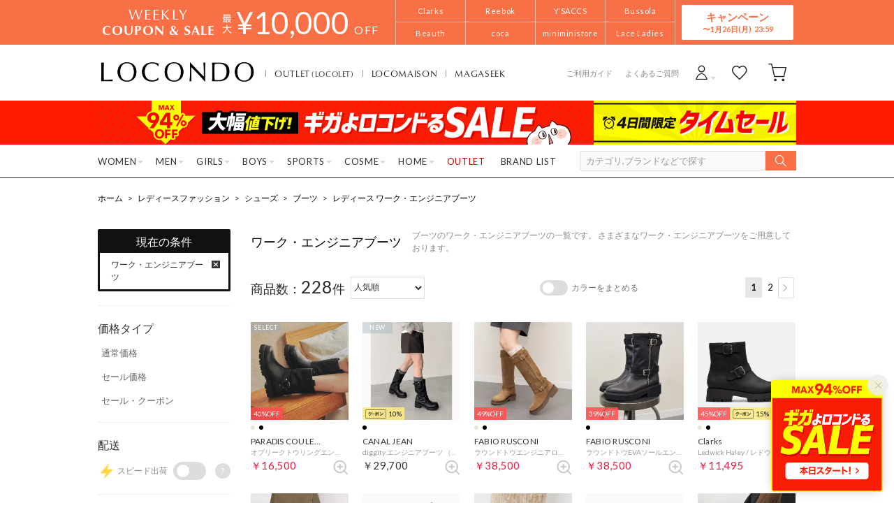

--- FILE ---
content_type: text/html;charset=UTF-8
request_url: https://www.locondo.jp/shop/category/workboots_l?expressDelivery=1
body_size: 521738
content:
<?xml version="1.0" encoding="UTF-8"?>
<!DOCTYPE html PUBLIC "-//W3C//DTD XHTML 1.0 Transitional//EN" "http://www.w3.org/TR/xhtml1/DTD/xhtml1-transitional.dtd">
<html xmlns="http://www.w3.org/1999/xhtml" xml:lang="ja" lang="ja">
<head>
<link rel="canonical" href="https://www.locondo.jp/shop/category/workboots_l/">
<meta http-equiv="Content-Type" content="text/html; charset=utf-8" />
<meta http-equiv="X-UA-Compatible" content="IE=edge" />
<meta name="keywords" content="レディース ワーク,エンジニアブーツ" />
<meta name="google-site-verification" content="B-TAqMEaFaRHgwLaGu5NJugcmBcRVOCJaTiW1g9y6Js" />
<meta name="format-detection" content="telephone=no" />
<link rel="icon" href="https://media.aws.locondo.jp/contents/img/favicon.ico?rev=085f8ce4aa5764bc04dcc705bf9e013098bd7a0c_1768885894_491418" type="image/x-icon" />
<link rel="shortcut icon" href="https://media.aws.locondo.jp/contents/img/favicon.ico?rev=085f8ce4aa5764bc04dcc705bf9e013098bd7a0c_1768885894_491418" type="image/x-icon" />
<link rel="index" title="LOCONDO（ロコンド）" href="https://www.locondo.jp" />
<meta property="fb:admins" content="100001871373951" />
<title>レディース ワーク・エンジニアブーツの通販 -LOCONDO（ロコンド）</title>
<meta name="description" content="「自宅で試着、気軽に返品」のロコンドではレディース ワーク・エンジニアブーツカテゴリの人気アイテムを豊富に揃えております。毎日新作入荷・クーポン配布中！即日出荷！" />
<meta name="robots" content="INDEX,FOLLOW" />

<meta property="og:type" content="website" />
<meta property="og:title" content="レディース ワーク・エンジニアブーツの通販 - LOCONDO（ロコンド）" />
<meta property="og:url" content="https://www.locondo.jp/shop/category/workboots_l/" />
<meta property="og:site_name" content="LOCONDO（ロコンド）" />
<meta property="og:image" content="https://media.aws.locondo.jp/contents/img/common/ogp_image.png?rev=085f8ce4aa5764bc04dcc705bf9e013098bd7a0c_1768885894_491418" />
<meta property="og:description" content="「自宅で試着、気軽に返品」のロコンドではレディース ワーク・エンジニアブーツカテゴリの人気アイテムを豊富に揃えております。毎日新作入荷・クーポン配布中！即日出荷！">

<script type="text/javascript">
  var __ti = '7a2a871c-f8c7-461e-88aa-b994b69c0908';
  var __vi = '7a2a871c-f8c7-461e-88aa-b994b69c0908';
  var __dm = 'pc';
  var __he = '';
  var __cc = '';
  var __si = 'locondo';
  var __ts = '20260123032928';
  var __tu = 'https://analysis.aws.locondo.jp/tracking';
  var __rf = document.referrer;
  var __hf = document.location.href;
  var __pt = document.location.href.split('?')[0];
  var __pl = navigator.platform;

  // SHOPOP トラッキングAPI URL
  var __shopopTrackingImageApiUrl = 'https://analysis.aws.locondo.jp/shopop/tracking';

</script>
<script defer src="https://resources-locondo.aws.locondo.jp/resources/js/analysis/tracker.js?rev=085f8ce4aa5764bc04dcc705bf9e013098bd7a0c_1768885894_491418"></script>
<!-- affiliate -->
<script defer src='https://resources-locondo.aws.locondo.jp/resources/js/affiliate/click.js?rev=085f8ce4aa5764bc04dcc705bf9e013098bd7a0c_1768885894_491418'></script>
<!-- /affiliate -->
<link href="https://media.aws.locondo.jp/contents/css/utility_locondo.css?rev=085f8ce4aa5764bc04dcc705bf9e013098bd7a0c_1768885894_491418" rel="stylesheet">
<link href="https://media.aws.locondo.jp/contents/css/pc/common-base.css?rev=085f8ce4aa5764bc04dcc705bf9e013098bd7a0c_1768885894_491418" rel="stylesheet">
<link href="https://media.aws.locondo.jp/contents/css/pc/common-locondo_style.css?rev=085f8ce4aa5764bc04dcc705bf9e013098bd7a0c_1768885894_491418" rel="stylesheet">
<link href="https://media.aws.locondo.jp/contents/css/pc/common-header.css?rev=085f8ce4aa5764bc04dcc705bf9e013098bd7a0c_1768885894_491418" rel="stylesheet">
<link href="https://media.aws.locondo.jp/contents/css/locondo_gnavCategoryList.css?rev=085f8ce4aa5764bc04dcc705bf9e013098bd7a0c_1768885894_491418" rel="stylesheet">
<link href="https://media.aws.locondo.jp/contents/css/pc/common-footer.css?rev=085f8ce4aa5764bc04dcc705bf9e013098bd7a0c_1768885894_491418" rel="stylesheet">
<link href="https://media.aws.locondo.jp/contents/css/pc/common-switching.css?rev=085f8ce4aa5764bc04dcc705bf9e013098bd7a0c_1768885894_491418" rel="stylesheet">
<link href="https://use.typekit.net/tbm3ywj.css" rel="stylesheet">
<link rel="preconnect" href="https://fonts.googleapis.com">
<link rel="preconnect" href="https://fonts.gstatic.com" crossorigin>
<link href="https://fonts.googleapis.com/css2?family=Lato:wght@100;300;400;700;900&display=swap" rel="stylesheet">
<link rel="stylesheet" href="https://fonts.googleapis.com/css2?family=Material+Symbols+Outlined:opsz,wght,FILL,GRAD@20..48,100..700,0..1,-50..200" />
<script
  src="https://ajax.googleapis.com/ajax/libs/jquery/3.7.1/jquery.min.js"
  integrity="sha256-/JqT3SQfawRcv/BIHPThkBvs0OEvtFFmqPF/lYI/Cxo=" crossorigin="anonymous"></script>
<script
  src="https://cdn.jsdelivr.net/npm/jquery-validation@1.20.1/dist/jquery.validate.min.js" integrity="sha256-0xVRcEF27BnewkTwGDpseENfeitZEOsQAVSlDc7PgG0=" crossorigin="anonymous"></script>

<script
  src="https://cdnjs.cloudflare.com/ajax/libs/handlebars.js/4.7.8/handlebars.min.js"
  integrity="sha512-E1dSFxg+wsfJ4HKjutk/WaCzK7S2wv1POn1RRPGh8ZK+ag9l244Vqxji3r6wgz9YBf6+vhQEYJZpSjqWFPg9gg==" crossorigin="anonymous" referrerpolicy="no-referrer"></script>
<script defer src="https://resources-locondo.aws.locondo.jp/resources/js/templates/measurement.template.js?rev=085f8ce4aa5764bc04dcc705bf9e013098bd7a0c_1768885894_491418"></script>
<!-- just-handlebars-helpers -->
<script src="https://media.aws.locondo.jp/contents/js/libs/just-handlebars-helpers@1.0.19/dist/h.no-moment.js?rev=085f8ce4aa5764bc04dcc705bf9e013098bd7a0c_1768885894_491418"></script>
<script>
  // Register just-handlebars-helpers with handlebars
  H.registerHelpers(Handlebars);
  
  // レビュー小数点切り上げ
  Handlebars.registerHelper('distanceFixed', function(distance) {
    return Number(distance.toFixed(1));
  });
</script>

<script src="https://resources-locondo.aws.locondo.jp/resources/js/menu/categoryMenu.js?rev=085f8ce4aa5764bc04dcc705bf9e013098bd7a0c_1768885894_491418"></script>
<script src="https://resources-locondo.aws.locondo.jp/resources/js/recommend-draw.js?rev=085f8ce4aa5764bc04dcc705bf9e013098bd7a0c_1768885894_491418"></script>
<script src="https://media.aws.locondo.jp/contents/js/pc/common.js?rev=085f8ce4aa5764bc04dcc705bf9e013098bd7a0c_1768885894_491418"></script>
<script src="https://media.aws.locondo.jp/contents/js/locondo_gnavCategoryList.js?rev=085f8ce4aa5764bc04dcc705bf9e013098bd7a0c_1768885894_491418"></script>
<script>
if (typeof isQA !== 'undefined' && isQA) {
  const script = document.createElement('script');
  script.src = 'https://code.jquery.com/jquery-migrate-3.5.2.js';
  document.head.appendChild(script);
}
</script>

<script src="https://resources-locondo.aws.locondo.jp/resources/js/store.legacy.min.js?rev=085f8ce4aa5764bc04dcc705bf9e013098bd7a0c_1768885894_491418"></script>
<script src="https://resources-locondo.aws.locondo.jp/resources/js/search/search-history.js?rev=085f8ce4aa5764bc04dcc705bf9e013098bd7a0c_1768885894_491418"></script>
<!-- Remodal -->
<script src="https://media.aws.locondo.jp/contents/js/libs/Remodal/remodal.js?rev=085f8ce4aa5764bc04dcc705bf9e013098bd7a0c_1768885894_491418"></script>
<link href="https://media.aws.locondo.jp/contents/js/libs/Remodal/remodal-default-theme.css?rev=085f8ce4aa5764bc04dcc705bf9e013098bd7a0c_1768885894_491418" rel="stylesheet">
<link href="https://media.aws.locondo.jp/contents/js/libs/Remodal/remodal.css?rev=085f8ce4aa5764bc04dcc705bf9e013098bd7a0c_1768885894_491418" rel="stylesheet">
<!-- lazyload -->
<script src="https://media.aws.locondo.jp/contents/js/libs/lazyload/lazyload.min.js?rev=085f8ce4aa5764bc04dcc705bf9e013098bd7a0c_1768885894_491418"></script>
<script src="https://media.aws.locondo.jp/contents/js/libs/lazyload/lazyload.instance.js?rev=085f8ce4aa5764bc04dcc705bf9e013098bd7a0c_1768885894_491418"></script>
<link href="https://media.aws.locondo.jp/contents/js/libs/lazyload/lazyload.css?rev=085f8ce4aa5764bc04dcc705bf9e013098bd7a0c_1768885894_491418" rel="stylesheet">
<!-- gsap -->
<script
  src="https://cdnjs.cloudflare.com/ajax/libs/gsap/3.11.4/gsap.min.js"
  integrity="sha256-s2dk+vF/KAPE7zpeoYsBh9ya5msT7CU8cd2zF40sz1I=" crossorigin="anonymous"></script>
<script
  src="https://cdnjs.cloudflare.com/ajax/libs/gsap/3.11.4/ScrollTrigger.min.js"
  integrity="sha256-7NXsd6Mk3ofC6GLTsINNOQhE9/eS5Ac3uzkQ220vlSg=" crossorigin="anonymous"></script>
<link href="https://media.aws.locondo.jp/contents/js/libs/uikit/css/uikit-locondo.css?rev=085f8ce4aa5764bc04dcc705bf9e013098bd7a0c_1768885894_491418" rel="stylesheet">
<script 
  src="https://cdn.jsdelivr.net/npm/uikit@3.11.1/dist/js/uikit.min.js"
  integrity="sha256-ZOFigV5yX4v9o+n9usKotr5fl9TV4T5JizfqhsXTAPY=" crossorigin="anonymous"></script>
<script
  src="https://cdn.jsdelivr.net/npm/uikit@3.21.4/dist/js/uikit-icons.min.js"
  integrity="sha256-XID2iJmvBVrsn3pKfMiZzX0n10U1jb4TxB2dA9tVSuc=" crossorigin="anonymous"></script>

<script src="https://cdn.jsdelivr.net/npm/awesomplete@1.1.7/awesomplete.min.js" integrity="sha256-uIzSDOeVUkUYCZEFAQi3ZMFKF5hufq4trukic+t/dd8=" crossorigin="anonymous"></script>
<link rel="stylesheet" href="https://cdn.jsdelivr.net/npm/awesomplete@1.1.7/awesomplete.min.css">

<link rel="stylesheet" href="https://cdn.jsdelivr.net/npm/bxslider@4.2.17/dist/jquery.bxslider.min.css"
  integrity="sha256-0MhmGD1cJKW5AXubF75G3LpaYwtfXxTENG8ff+Fu3W4=" crossorigin="anonymous">
<script src="https://cdn.jsdelivr.net/npm/bxslider@4.2.17/dist/jquery.bxslider.min.js"
  integrity="sha256-zguMnI7qs4T0FNDcnApsqfm5WRWPHH6U0JJUoxOMfPY=" crossorigin="anonymous"></script>
<!-- TCB -->
<link href="https://media.aws.locondo.jp/contents/css/pc/content-tcb.css?rev=085f8ce4aa5764bc04dcc705bf9e013098bd7a0c_1768885894_491418" rel="stylesheet">
<script src="https://media.aws.locondo.jp/contents/js/pc/pc-tcb.js?rev=085f8ce4aa5764bc04dcc705bf9e013098bd7a0c_1768885894_491418"></script>

<script src="https://resources-locondo.aws.locondo.jp/resources/js/common/jquery.notification-badge.js?rev=085f8ce4aa5764bc04dcc705bf9e013098bd7a0c_1768885894_491418" type="text/javascript"></script>

<script type="text/javascript" src='https://media.aws.locondo.jp/contents/js/fnLoading.js?rev=085f8ce4aa5764bc04dcc705bf9e013098bd7a0c_1768885894_491418'></script>
<script type="text/javascript" src="https://resources-locondo.aws.locondo.jp/resources/js/ios/jquery.cart.js?rev=085f8ce4aa5764bc04dcc705bf9e013098bd7a0c_1768885894_491418"></script>
<script type="module" src="https://media.aws.locondo.jp/contents/js/app/modal_notification_inApp.js?rev=085f8ce4aa5764bc04dcc705bf9e013098bd7a0c_1768885894_491418"></script>
<link href="https://media.aws.locondo.jp/contents/css/app/modal_notification_inApp.css?rev=085f8ce4aa5764bc04dcc705bf9e013098bd7a0c_1768885894_491418" rel="stylesheet">

<script async src="https://s.yimg.jp/images/listing/tool/cv/ytag.js"></script>
<script>
window.yjDataLayer = window.yjDataLayer || [];
function ytag() { yjDataLayer.push(arguments); }
ytag({
  "type":"yss_retargeting",
  "config": {
    "yahoo_ss_retargeting_id": "1000006379",
    "yahoo_sstag_custom_params": {
    }
  }
});
ytag({"type":"ycl_cookie"});
</script>

</head>

<body  class="site_locondo" data-displaymode="pc" data-marketplace="locondo">
  <!--CustomerCode-->
<script>
  const gaCustomerCode = $('#gaCustomerCode').val();
  const gaCustomerGroupId = $('#gaCustomerGroupId').val();
  const canPushGA = (gaCustomerCode !== '' && gaCustomerCode !== undefined) ? true : false; 

  if(canPushGA) {
    const userData = {
    login_id: gaCustomerCode,
    user_status: gaCustomerGroupId
    };
    window.dataLayer = window.dataLayer || [];
    window.dataLayer.push(userData);
  }
</script>

<input type="hidden" id="baseUrl" value='/shop/'/>
<input type="hidden" id="api_url_base" value='https://api.aws.locondo.jp'>
<input type="hidden" id="ranking_api_url" value='https://api.aws.locondo.jp/bestsellers.jsonp'>
<input type="hidden" id="commodities_api_url" value='https://api.aws.locondo.jp/commodities.jsonp'>
<input type="hidden" id="recommend_api_url" value='https://api.aws.locondo.jp/similarities.jsonp'>
<input type="hidden" id="reviews_api_url" value='https://api.aws.locondo.jp/reviews.jsonp'>
<input type="hidden" id="reviews_count_api_url" value='https://api.aws.locondo.jp/reviews-count.jsonp'>

<input type="hidden" id="url_base" value="/shop/">
<input type="hidden" id="image_url_base" value="https://sc3.locondo.jp/contents/"><input type="hidden" id="css_url_base"   value="https://media.aws.locondo.jp/contents/"><input type="hidden" id="displayMode" value="pc">

<!-- webapp/WEB-INF/pc/templates/header-locondo.jsp -->
<script type="text/javascript" src="https://resources-locondo.aws.locondo.jp/resources/js/suggestSearch/pc-suggest.js?rev=085f8ce4aa5764bc04dcc705bf9e013098bd7a0c_1768885894_491418"></script>
<noscript>
  <div class="noscript">
    <div class="noscript-inner">
      <p>
        <strong>お使いのブラウザは、JavaScript機能が有効になっていません。</strong>
      </p>
      <p>このウェブサイトの機能をご利用される場合は、お使いのブラウザでJavaScriptを有効にしてください。</p>
    </div>
  </div>
</noscript>

<div id="header_top" class="locondo"> <!-- お知らせ欄 -->
  <div class="clearfix info-ld" id="info_box_top">
    <!-- ●●● 260123フローティングバナー ●●● -->
<!--○○○ ギガよロコンドる PC,SP共通 ○○○-->
<div id="jadeFixedBnr" style="display: none; background: transparent !important;">
    <div class="jadeFixedBnr__wrap">
        <a href="https://www.locondo.jp/shop/search?alignmentSearch=3&commercialType=0|1|2|3&relationalContentKeyword=yorokondoru260123"
            onclick="gtag('event', 'click_event', {'click_category': 'floatingBnr','click_label': '260123_yorokondoru','click_action': 'banner'});"
            style="background: transparent!important;">
            <img src="//media.aws.locondo.jp/contents/brands/image_gcs/sales-promo/floatingbnr_260123_LD.png"></a>
        <span id="jadeFixedBnr__close" onclick="$.jadeFixedBnrClose();" uk-icon="icon: close; ratio: 0.75"
            style="opacity: 0.9;"></span>
    </div>
    <style>
        #ai-trg-icon {
            display: none;
        }
    </style>
</div>
<script src="https://media.aws.locondo.jp/_assets/js/jadeFixedBnr.js"></script>
<link href="https://media.aws.locondo.jp/_assets/css/jadeFixedBnr.css" rel="stylesheet"><style>
/* 【2025】スマリCPN開催中（12/8〜26/1/25） */
.js-return-tab .smari-campaign-pop {
  display: block !important;
}
.return-smari_banner {
  display: block !important;
}
</style><!-- ▼▼▼（PC）新TCB ▼▼▼▼▼▼ -->
<div class="tcb_container_outer">
<div class="tcb_bar">
  <div class="tcb_bar-title">
    <span class="tcb_band_title"><em>WEEKLY</em>COUPON & SALE</span>
    <div class="tcb_maxoff">
      <small class="tcb_band_max">MAX</small>
      <strong>¥<span id="tcb_band_price"></span></strong>
      <small class="tcb_band_off">OFF</small>
    </div>
  </div>
  <div class="tcb_bar-brand"></div>
  <div class="tcb_bar-anc"><a href="javascript:void(0)">キャンペーン<span id="tcb_bar-anc_endday"></span></a></div>
</div>  
</div>

  <div class="tcb_container remodal"  data-remodal-id="tcbModal" data-remodal-options="hashTracking: false">
    <button data-remodal-action="close" class="remodal-close"></button>
    <div class="tcb_container_inner">


    <div class="tcb_container_header">
    </div>

    <div class="col-pc-4 tcb_contents">

    <div class="nowloading">
      <div class="sk-fading-circle">
        <div class="sk-circle1 sk-circle"></div>
        <div class="sk-circle2 sk-circle"></div>
        <div class="sk-circle3 sk-circle"></div>
        <div class="sk-circle4 sk-circle"></div>
        <div class="sk-circle5 sk-circle"></div>
        <div class="sk-circle6 sk-circle"></div>
        <div class="sk-circle7 sk-circle"></div>
        <div class="sk-circle8 sk-circle"></div>
        <div class="sk-circle9 sk-circle"></div>
        <div class="sk-circle10 sk-circle"></div>
        <div class="sk-circle11 sk-circle"></div>
        <div class="sk-circle12 sk-circle"></div>
      </div>
    </div>  

  <!-- tcbModalで挿入 -->

</div><!-- tcb_contents -->
</div><!-- tcb_container_inner -->
</div><!-- tcb_container --></div>
  <!-- /お知らせ欄 -->
  <div id="header_ver5">
    <!-- section nav common -->
    <div id="nav_container_common">
      <!-- section siteCI -->
      <h1>
        <a href="/shop/" title="LOCONDO.jp" onclick="gtag('event', 'click_event', {'click_category': 'headerGnav', 'click_label': 'gnavLOCONDO_Logo', 'click_action': 'text'});">
          靴とファッションの通販サイト ロコンド
        </a>
      </h1>
      <!-- section marketPlace -->
      <ul id="marketPlace" class="marketPlace -locondo">
        <li class="mp_item -locolet"><a href="/shop/contents/locolet" onclick="gtag('event', 'click_event', {'click_category': 'headerMp', 'click_label': 'LOCONDOtoLOCOLET', 'click_action': 'text'});">OUTLET<span>(LOCOLET)</span></a></li>
        <li class="mp_item -maison"><a href="/shop/contents/locomaison" onclick="gtag('event', 'click_event', {'click_category': 'headerMp', 'click_label': 'LOCONDOtoMAISON', 'click_action': 'text'});">LOCOMAISON</a></li>
        <li class="mp_item -magaseek"><a href="/shop/search?commercialType=2&currentPage=1&alignmentSequence=recommend_commodity_rank%20asc&relationalContentKeyword=mil" onclick="gtag('event', 'click_event', {'click_category': 'headerMp', 'click_label': 'LOCONDOtoMAGASEEK', 'click_action': 'text'});">MAGASEEK</a></li>
      </ul>
      <!-- section user info -->
      <ul id="nav_user">
        <li class="Dropdown center">
          <a href="/shop/login" id="user_login" onclick="gtag('event', 'click_event', {'click_category': 'headerGnav', 'click_label': 'gnavLOCONDO_Login', 'click_action': 'text'});">
            <span>ログイン</span>
          </a>
          <div id="is_logout" class="drop">
            <ul>
              <li id="btn_login">
                <a href="/shop/login" onclick="gtag('event', 'click_event', {'click_category': 'headerGnav', 'click_label': 'gnavLOCONDO_Login', 'click_action': 'text'});">
                ログイン
                </a>
              </li>
              <li id="btn_regi">
                <a href="/shop/customer/customer-register" onclick="gtag('event', 'click_event', {'click_category': 'headerGnav', 'click_label': 'gnavLOCONDO_Register', 'click_action': 'text'});">
                ロコンド通販会員登録(無料)
                </a>
              </li>
            </ul>
          </div>
        </li>
        <li>
          <a href="/shop/mypage/favorite-list/" id="user_favorite" class="arr_none" onclick="gtag('event', 'click_event', {'click_category': 'headerGnav', 'click_label': 'gnavLOCONDO_Fav', 'click_action': 'text'});">
            <span>お気に入り</span>
          </a>
        </li>
        <li>
          <a href="/shop/cart/?commercialType=0" id="user_cart" onclick="gtag('event', 'click_event', {'click_category': 'headerGnav', 'click_label': 'gnavLOCONDO_Cart', 'click_action': 'text'});">
            <span>カート</span>
            <div id="cart_num" class="lc-u-displayNone"></div>
          </a>
        </li>
      </ul>
      <!-- section guide_contact -->
      <ul id="header_guide_contact">
        <li><a href="/shop/contents/guide" onclick="gtag('event', 'click_event', {'click_category': 'headerGnav', 'click_label': 'gnavLOCONDO_Guide', 'click_action': 'text'});">ご利用ガイド</a></li>
        <li><a href="https://faq.locondo.jp/" target="_blank" onclick="gtag('event', 'click_event', {'click_category': 'headerGnav', 'click_label': 'gnavLOCONDO_Faq', 'click_action': 'text'});">よくあるご質問</a></li>
      </ul>
    </div>

    <!-- お知らせ欄 -->
    <div class="clearfix info-ld" id="info_box_bottom">
      <!-- ●●●（PC）プロモ 260123 【ロコンド】ギガ＋タイムセール●●● -->
<style>
  /* 背景色 */
  .info-promo-1610.ld {
    background: #ff1a00;
  }

  .info-promo-1610.ld .link-timetable {
    left: 0;
    width: 710px;
  }

  .info-promo-1610.ld .link-hyper1 {
    left: 710px;
    width: 290px;
  }

  /*▼2枠時使うこと▼*/
  .info-promo-1610.ld .inner-wrap {
    height: 64px;
  }

  .info-promo-1610.ld .inner-wrap:before {
    width: 70%;
    height: 100%;
    content: "";
    position: absolute;
    top: 0;
    /* background: #fccddb; */
    /* right: -700px; */
    /*background: url(//media.aws.locondo.jp/contents/brands/image_gcs/sales-promo/info-pcbg-ws191206_ls.png);*/
    background-position: left;
    background-size: cover;
  }

  .info-promo-1610.ld .info-image {
    position: absolute;
    left: 50%;
    margin-left: -500px;
  }

  .info-promo-1610.ld {
    /* background: url(//media.aws.locondo.jp/contents/brands/image_gcs/sales-promo/info-pcbg-ws200717.png); */
    background-position: center;
    background-size: cover;
  }

  .info-promo-1610.ld .inner-wrap {
    height: 63px;
    background: url(//media.aws.locondo.jp/contents/brands/image_gcs/sales-promo/info-pc-ws260123.png) no-repeat;
    /* 背景の上に重ねる画像を指定してください */
    background-position: 50% 50%;
    background-size: 100%;
  }
</style>
<div class="info-promo-1610 clearfix ld">
  <div class="inner-wrap">
    <a class="link-timetable"
      href="//www.locondo.jp/shop/search?alignmentSearch=3&commercialType=0|1|2|3&relationalContentKeyword=yorokondoru260123"
      onclick="gtag('event', 'click_event', {'click_category': 'headerinfo','click_label': '260123_yorokondoru','click_action': 'banner'});"></a>
    <a class="link-hyper1"
      href="//www.locondo.jp/shop/search?campaignType=3&maxCampaignPeriod=14&commercialType=0|1|2|3&relationalContentKeyword=timesale260123"
      onclick="gtag('event', 'click_event', {'click_category': 'headerinfo','click_label': '260123_timesale','click_action': 'banner'});"></a>
  </div>
</div></div>
    <!-- /お知らせ欄 -->

    <!-- section nav global -->
    <div class="gNav nav_container_global">
      <div class="wrap-gNav_largeCategory">
        <ul class="gNav_largeCategory dropBtn">
          <li class="gNav_index cateL"><span class="action_area">WOMEN</span>
            <div class="gNav_dropWrapper">
              <div class="gNav_dropInner" id="_js_gNav_cateL">
                <ul id="_js_gNav_cateL_1"></ul>
                <ul id="_js_gNav_cateL_2"></ul>
                <ul id="_js_gNav_cateL_3"></ul>
                <ul id="_js_gNav_cateL_4"></ul>
                <ul id="_js_gNav_cateL_5">
                  <li class="nav_listHeading_locolet nav_listHeading"><a href="/shop/category/L/?commercialType=1&hiderc=1" onclick="gtag('event', 'click_event', {'click_category': 'headerGnavCategory', 'click_label': 'gnavLOCONDO_Category_L_Outlet', 'click_action': 'text'});">アウトレット</a></li>
                  <li class="nav_linkAll"><a href="/shop/category/L/" onclick="gtag('event', 'click_event', {'click_category': 'headerGnavCategory', 'click_label': 'gnavLOCONDO_Category_L', 'click_action': 'text'});">レディースすべてを見る</a></li>
                </ul>
              </div>
            </div>
            <script type="text/x-handlebars-template" id="template_gNav_cateL_1">
              {{#each this}}
                {{#if (eq category.pc_col "1")}}
                  <li class="nav_listHeading" data-item="{{category.code}}"><a href="/shop/category/{{category.code}}/" onclick="gtag('event', 'click_event', {'click_category': 'headerGnavCategory', 'click_label': 'gnavLOCONDO_Category_{{category.code}}', 'click_action': 'text'});">{{category.name}}</a></li>
                  {{#each category_child}}
                    <li data-item="{{code}}"><a href="/shop/category/{{code}}/" onclick="gtag('event', 'click_event', {'click_category': 'headerGnavCategory', 'click_label': 'gnavLOCONDO_Category_{{code}}', 'click_action': 'text'});">{{name}}</a></li>
                  {{/each}}
                {{/if}}
              {{/each}}
            </script>
            <script type="text/x-handlebars-template" id="template_gNav_cateL_2">
              {{#each this}}
                {{#if (eq category.pc_col "2")}}
                  <li class="nav_listHeading" data-item="{{category.code}}"><a href="/shop/category/{{category.code}}/" onclick="gtag('event', 'click_event', {'click_category': 'headerGnavCategory', 'click_label': 'gnavLOCONDO_Category_{{category.code}}', 'click_action': 'text'});">{{category.name}}</a></li>
                  {{#each category_child}}
                    <li data-item="{{code}}"><a href="/shop/category/{{code}}/" onclick="gtag('event', 'click_event', {'click_category': 'headerGnavCategory', 'click_label': 'gnavLOCONDO_Category_{{code}}', 'click_action': 'text'});">{{name}}</a></li>
                  {{/each}}
                {{/if}}
              {{/each}}
            </script>
            <script type="text/x-handlebars-template" id="template_gNav_cateL_3">
              {{#each this}}
                {{#if (eq category.pc_col "3")}}  
                  <li class="nav_listHeading" data-item="{{category.code}}"><a href="/shop/category/{{category.code}}/" onclick="gtag('event', 'click_event', {'click_category': 'headerGnavCategory', 'click_label': 'gnavLOCONDO_Category_{{category.code}}', 'click_action': 'text'});">{{category.name}}</a></li>
                  {{#each category_child}}
                    <li data-item="{{code}}"><a href="/shop/category/{{code}}/" onclick="gtag('event', 'click_event', {'click_category': 'headerGnavCategory', 'click_label': 'gnavLOCONDO_Category_{{code}}', 'click_action': 'text'});">{{name}}</a></li>
                  {{/each}}
                {{/if}}
              {{/each}}
            </script>
            <script type="text/x-handlebars-template" id="template_gNav_cateL_4">
              {{#each this}}
                {{#if (eq category.pc_col "4")}}
                  <li class="nav_listHeading" data-item="{{category.code}}"><a href="/shop/category/{{category.code}}/" onclick="gtag('event', 'click_event', {'click_category': 'headerGnavCategory', 'click_label': 'gnavLOCONDO_Category_{{category.code}}', 'click_action': 'text'});">{{category.name}}</a></li>
                  {{#each category_child}}
                    <li data-item="{{code}}"><a href="/shop/category/{{code}}/" onclick="gtag('event', 'click_event', {'click_category': 'headerGnavCategory', 'click_label': 'gnavLOCONDO_Category_{{code}}', 'click_action': 'text'});">{{name}}</a></li>
                  {{/each}}
                {{/if}}
              {{/each}}
            </script>
            <script type="text/x-handlebars-template" id="template_gNav_cateL_5">
              {{#each this}}
                {{#if (eq category.pc_col "5")}}
                  <li class="nav_listHeading" data-item="{{category.code}}"><a href="/shop/category/{{category.code}}/" onclick="gtag('event', 'click_event', {'click_category': 'headerGnavCategory', 'click_label': 'gnavLOCONDO_Category_{{category.code}}', 'click_action': 'text'});">{{category.name}}</a></li>
                  {{#each category_child}}
                    <li data-item="{{code}}"><a href="/shop/category/{{code}}/" onclick="gtag('event', 'click_event', {'click_category': 'headerGnavCategory', 'click_label': 'gnavLOCONDO_Category_{{code}}', 'click_action': 'text'});">{{name}}</a></li>
                  {{/each}}
                {{/if}}
              {{/each}}
            </script>
          </li>
          <li class="gNav_index cateM"><span class="action_area">MEN</span>
            <div class="gNav_dropWrapper">
              <div class="gNav_dropInner" id="_js_gNav_cateM">
                <ul id="_js_gNav_cateM_1"></ul>
                <ul id="_js_gNav_cateM_2"></ul>
                <ul id="_js_gNav_cateM_3"></ul>
                <ul id="_js_gNav_cateM_4"></ul>
                <ul id="_js_gNav_cateM_5">
                  <li class="nav_listHeading_locolet nav_listHeading"><a href="/shop/category/M/?commercialType=1&hiderc=1" onclick="gtag('event', 'click_event', {'click_category': 'headerGnavCategory', 'click_label': 'gnavLOCONDO_Category_M_Outlet', 'click_action': 'text'});">アウトレット</a></li>
                <li class="nav_linkAll"><a href="/shop/category/M/" onclick="gtag('event', 'click_event', {'click_category': 'headerGnavCategory', 'click_label': 'gnavLOCONDO_Category_M', 'click_action': 'text'});">メンズすべてを見る</a></li>
                </ul>
              </div>
            </div>
            <script type="text/x-handlebars-template" id="template_gNav_cateM_1">
              {{#each this}}
                {{#if (eq category.pc_col "1")}}
                  <li class="nav_listHeading" data-item="{{category.code}}"><a href="/shop/category/{{category.code}}/" onclick="gtag('event', 'click_event', {'click_category': 'headerGnavCategory', 'click_label': 'gnavLOCONDO_Category_{{category.code}}', 'click_action': 'text'});">{{category.name}}</a></li>
                  {{#each category_child}}
                    <li data-item="{{code}}"><a href="/shop/category/{{code}}/" onclick="gtag('event', 'click_event', {'click_category': 'headerGnavCategory', 'click_label': 'gnavLOCONDO_Category_{{code}}', 'click_action': 'text'});">{{name}}</a></li>
                  {{/each}}
                {{/if}}
              {{/each}}
            </script>
            <script type="text/x-handlebars-template" id="template_gNav_cateM_2">
              {{#each this}}
                {{#if (eq category.pc_col "2")}}
                  <li class="nav_listHeading" data-item="{{category.code}}"><a href="/shop/category/{{category.code}}/" onclick="gtag('event', 'click_event', {'click_category': 'headerGnavCategory', 'click_label': 'gnavLOCONDO_Category_{{category.code}}', 'click_action': 'text'});">{{category.name}}</a></li>
                  {{#each category_child}}
                    <li data-item="{{code}}"><a href="/shop/category/{{code}}/" onclick="gtag('event', 'click_event', {'click_category': 'headerGnavCategory', 'click_label': 'gnavLOCONDO_Category_{{code}}', 'click_action': 'text'});">{{name}}</a></li>
                  {{/each}}
                {{/if}}
              {{/each}}
            </script>
            <script type="text/x-handlebars-template" id="template_gNav_cateM_3">
              {{#each this}}
                {{#if (eq category.pc_col "3")}}
                  <li class="nav_listHeading" data-item="{{category.code}}"><a href="/shop/category/{{category.code}}/" onclick="gtag('event', 'click_event', {'click_category': 'headerGnavCategory', 'click_label': 'gnavLOCONDO_Category_{{category.code}}', 'click_action': 'text'});">{{category.name}}</a></li>
                  {{#each category_child}}
                    <li data-item="{{code}}"><a href="/shop/category/{{code}}/" onclick="gtag('event', 'click_event', {'click_category': 'headerGnavCategory', 'click_label': 'gnavLOCONDO_Category_{{code}}', 'click_action': 'text'});">{{name}}</a></li>
                  {{/each}}
                {{/if}}
              {{/each}}
            </script>
            <script type="text/x-handlebars-template" id="template_gNav_cateM_4">
              {{#each this}}
                {{#if (eq category.pc_col "4")}}
                  <li class="nav_listHeading" data-item="{{category.code}}"><a href="/shop/category/{{category.code}}/" onclick="gtag('event', 'click_event', {'click_category': 'headerGnavCategory', 'click_label': 'gnavLOCONDO_Category_{{category.code}}', 'click_action': 'text'});">{{category.name}}</a></li>
                  {{#each category_child}}
                    <li data-item="{{code}}"><a href="/shop/category/{{code}}/" onclick="gtag('event', 'click_event', {'click_category': 'headerGnavCategory', 'click_label': 'gnavLOCONDO_Category_{{code}}', 'click_action': 'text'});">{{name}}</a></li>
                  {{/each}}
                {{/if}}
              {{/each}}
            </script>
            <script type="text/x-handlebars-template" id="template_gNav_cateM_5">
              {{#each this}}
                {{#if (eq category.pc_col "5")}}
                  <li class="nav_listHeading" data-item="{{category.code}}"><a href="/shop/category/{{category.code}}/" onclick="gtag('event', 'click_event', {'click_category': 'headerGnavCategory', 'click_label': 'gnavLOCONDO_Category_{{category.code}}', 'click_action': 'text'});">{{category.name}}</a></li>
                  {{#each category_child}}
                    <li data-item="{{code}}"><a href="/shop/category/{{code}}/" onclick="gtag('event', 'click_event', {'click_category': 'headerGnavCategory', 'click_label': 'gnavLOCONDO_Category_{{code}}', 'click_action': 'text'});">{{name}}</a></li>
                  {{/each}}
                {{/if}}
              {{/each}}
            </script>
          </li>
          <li class="gNav_index cateK cateK-g"><span class="action_area">GIRLS</span>
            <div class="gNav_dropWrapper">
              <div class="gNav_dropInner" id="_js_gNav_cateGirls">
                <ul id="_js_gNav_cateGirls_1"></ul>
                <ul id="_js_gNav_cateGirls_2"></ul>
                <ul id="_js_gNav_cateGirls_3"></ul>
                <ul id="_js_gNav_cateGirls_4"></ul>
                <ul id="_js_gNav_cateGirls_5">
                  <li class="nav_listHeading_locolet nav_listHeading"><a href="/shop/category/apparel_k_g/?commercialType=1&hiderc=1" onclick="gtag('event', 'click_event', {'click_category': 'headerGnavCategory', 'click_label': 'gnavLOCONDO_Category_apparel_k_g_Outlet', 'click_action': 'text'});">アウトレット</a></li>
                  <li class="nav_linkAll"><a href="/shop/category/apparel_k_g/" onclick="gtag('event', 'click_event', {'click_category': 'headerGnavCategory', 'click_label': 'gnavLOCONDO_Category_apparel_k_g', 'click_action': 'text'});">ガールズすべてを見る</a></li>
                </ul>
              </div>
            </div>
            <script type="text/x-handlebars-template" id="template_gNav_cateGirls_1">
              {{#each this}}
                {{#if (eq category.pc_col "1")}}
                  <li class="nav_listHeading" data-item="{{category.code}}"><a href="/shop/category/{{category.code}}/" onclick="gtag('event', 'click_event', {'click_category': 'headerGnavCategory', 'click_label': 'gnavLOCONDO_Category_{{category.code}}', 'click_action': 'text'});">{{category.name}}</a></li>
                  {{#each category_child}}
                    <li data-item="{{code}}"><a href="/shop/category/{{code}}/" onclick="gtag('event', 'click_event', {'click_category': 'headerGnavCategory', 'click_label': 'gnavLOCONDO_Category_{{code}}', 'click_action': 'text'});">{{name}}</a></li>
                  {{/each}}
                {{/if}}
              {{/each}}
            </script>
            <script type="text/x-handlebars-template" id="template_gNav_cateGirls_2">
              {{#each this}}
                {{#if (eq category.pc_col "2")}}
                  <li class="nav_listHeading" data-item="{{category.code}}"><a href="/shop/category/{{category.code}}/" onclick="gtag('event', 'click_event', {'click_category': 'headerGnavCategory', 'click_label': 'gnavLOCONDO_Category_{{category.code}}', 'click_action': 'text'});">{{category.name}}</a></li>
                  {{#each category_child}}
                    <li data-item="{{code}}"><a href="/shop/category/{{code}}/" onclick="gtag('event', 'click_event', {'click_category': 'headerGnavCategory', 'click_label': 'gnavLOCONDO_Category_{{code}}', 'click_action': 'text'});">{{name}}</a></li>
                  {{/each}}
                {{/if}}
              {{/each}}
            </script>
            <script type="text/x-handlebars-template" id="template_gNav_cateGirls_3">
              {{#each this}}
                {{#if (eq category.pc_col "3")}}
                  <li class="nav_listHeading" data-item="{{category.code}}"><a href="/shop/category/{{category.code}}/" onclick="gtag('event', 'click_event', {'click_category': 'headerGnavCategory', 'click_label': 'gnavLOCONDO_Category_{{category.code}}', 'click_action': 'text'});">{{category.name}}</a></li>
                  {{#each category_child}}
                    <li data-item="{{code}}"><a href="/shop/category/{{code}}/" onclick="gtag('event', 'click_event', {'click_category': 'headerGnavCategory', 'click_label': 'gnavLOCONDO_Category_{{code}}', 'click_action': 'text'});">{{name}}</a></li>
                  {{/each}}
                {{/if}}
              {{/each}}
            </script>
            <script type="text/x-handlebars-template" id="template_gNav_cateGirls_4">
              {{#each this}}
                {{#if (eq category.pc_col "4")}}
                  <li class="nav_listHeading" data-item="{{category.code}}"><a href="/shop/category/{{category.code}}/" onclick="gtag('event', 'click_event', {'click_category': 'headerGnavCategory', 'click_label': 'gnavLOCONDO_Category_{{category.code}}', 'click_action': 'text'});">{{category.name}}</a></li>
                  {{#each category_child}}
                    <li data-item="{{code}}"><a href="/shop/category/{{code}}/" onclick="gtag('event', 'click_event', {'click_category': 'headerGnavCategory', 'click_label': 'gnavLOCONDO_Category_{{code}}', 'click_action': 'text'});">{{name}}</a></li>
                  {{/each}}
                {{/if}}
              {{/each}}
            </script>
            <script type="text/x-handlebars-template" id="template_gNav_cateGirls_5">
              {{#each this}}
                {{#if (eq category.pc_col "5")}}
                  <li class="nav_listHeading" data-item="{{category.code}}"><a href="/shop/category/{{category.code}}/" onclick="gtag('event', 'click_event', {'click_category': 'headerGnavCategory', 'click_label': 'gnavLOCONDO_Category_{{category.code}}', 'click_action': 'text'});">{{category.name}}</a></li>
                  {{#each category_child}}
                    <li data-item="{{code}}"><a href="/shop/category/{{code}}/" onclick="gtag('event', 'click_event', {'click_category': 'headerGnavCategory', 'click_label': 'gnavLOCONDO_Category_{{code}}', 'click_action': 'text'});">{{name}}</a></li>
                  {{/each}}
                {{/if}}
              {{/each}}
            </script>
          </li>
          <li class="gNav_index cateK cateK-b"><span class="action_area">BOYS</span>
            <div class="gNav_dropWrapper">
              <div class="gNav_dropInner" id="_js_gNav_cateBoys">
                <ul id="_js_gNav_cateBoys_1"></ul>
                <ul id="_js_gNav_cateBoys_2"></ul>
                <ul id="_js_gNav_cateBoys_3"></ul>
                <ul id="_js_gNav_cateBoys_4"></ul>
                <ul id="_js_gNav_cateBoys_5">
                  <li class="nav_listHeading_locolet nav_listHeading"><a href="/shop/category/apparel_k_b/?commercialType=1&hiderc=1" onclick="gtag('event', 'click_event', {'click_category': 'headerGnavCategory', 'click_label': 'gnavLOCONDO_Category_apparel_k_b_Outlet', 'click_action': 'text'});">アウトレット</a></li>
                  <li class="nav_linkAll"><a href="/shop/category/apparel_k_b/" onclick="gtag('event', 'click_event', {'click_category': 'headerGnavCategory', 'click_label': 'gnavLOCONDO_Category_apparel_k_b', 'click_action': 'text'});">ボーイズすべてを見る</a></li>
                </ul>
              </div>
            </div>
            <script type="text/x-handlebars-template" id="template_gNav_cateBoys_1">
              {{#each this}}
                {{#if (eq category.pc_col "1")}}
                  <li class="nav_listHeading" data-item="{{category.code}}"><a href="/shop/category/{{category.code}}/" onclick="gtag('event', 'click_event', {'click_category': 'headerGnavCategory', 'click_label': 'gnavLOCONDO_Category_{{category.code}}', 'click_action': 'text'});">{{category.name}}</a></li>
                  {{#each category_child}}
                    <li data-item="{{code}}"><a href="/shop/category/{{code}}/" onclick="gtag('event', 'click_event', {'click_category': 'headerGnavCategory', 'click_label': 'gnavLOCONDO_Category_{{code}}', 'click_action': 'text'});">{{name}}</a></li>
                  {{/each}}
                {{/if}}
              {{/each}}
            </script>
            <script type="text/x-handlebars-template" id="template_gNav_cateBoys_2">
              {{#each this}}
                {{#if (eq category.pc_col "2")}}
                  <li class="nav_listHeading" data-item="{{category.code}}"><a href="/shop/category/{{category.code}}/" onclick="gtag('event', 'click_event', {'click_category': 'headerGnavCategory', 'click_label': 'gnavLOCONDO_Category_{{category.code}}', 'click_action': 'text'});">{{category.name}}</a></li>
                  {{#each category_child}}
                    <li data-item="{{code}}"><a href="/shop/category/{{code}}/">{{name}}</a></li>
                  {{/each}}
                {{/if}}
              {{/each}}
            </script>
            <script type="text/x-handlebars-template" id="template_gNav_cateBoys_3">
              {{#each this}}
                {{#if (eq category.pc_col "3")}}
                  <li class="nav_listHeading" data-item="{{category.code}}"><a href="/shop/category/{{category.code}}/" onclick="gtag('event', 'click_event', {'click_category': 'headerGnavCategory', 'click_label': 'gnavLOCONDO_Category_{{category.code}}', 'click_action': 'text'});">{{category.name}}</a></li>
                  {{#each category_child}}
                    <li data-item="{{code}}"><a href="/shop/category/{{code}}/" onclick="gtag('event', 'click_event', {'click_category': 'headerGnavCategory', 'click_label': 'gnavLOCONDO_Category_{{code}}', 'click_action': 'text'});">{{name}}</a></li>
                  {{/each}}
                {{/if}}
              {{/each}}
            </script>
            <script type="text/x-handlebars-template" id="template_gNav_cateBoys_4">
              {{#each this}}
                {{#if (eq category.pc_col "4")}}
                  <li class="nav_listHeading" data-item="{{category.code}}"><a href="/shop/category/{{category.code}}/" onclick="gtag('event', 'click_event', {'click_category': 'headerGnavCategory', 'click_label': 'gnavLOCONDO_Category_{{category.code}}', 'click_action': 'text'});">{{category.name}}</a></li>
                  {{#each category_child}}
                    <li data-item="{{code}}"><a href="/shop/category/{{code}}/" onclick="gtag('event', 'click_event', {'click_category': 'headerGnavCategory', 'click_label': 'gnavLOCONDO_Category_{{code}}', 'click_action': 'text'});">{{name}}</a></li>
                  {{/each}}
                {{/if}}
              {{/each}}
            </script>
            <script type="text/x-handlebars-template" id="template_gNav_cateBoys_5">
              {{#each this}}
                {{#if (eq category.pc_col "5")}}
                  <li class="nav_listHeading" data-item="{{category.code}}"><a href="/shop/category/{{category.code}}/" onclick="gtag('event', 'click_event', {'click_category': 'headerGnavCategory', 'click_label': 'gnavLOCONDO_Category_{{category.code}}', 'click_action': 'text'});">{{category.name}}</a></li>
                  {{#each category_child}}
                    <li data-item="{{code}}"><a href="/shop/category/{{code}}/" onclick="gtag('event', 'click_event', {'click_category': 'headerGnavCategory', 'click_label': 'gnavLOCONDO_Category_{{code}}', 'click_action': 'text'});">{{name}}</a></li>
                  {{/each}}
                {{/if}}
              {{/each}}
            </script>
          </li>
          <li class="gNav_index cateSports"><span class="action_area">SPORTS</span>
            <div class="gNav_dropWrapper">
              <div class="gNav_dropInner" id="_js_gNav_cateSports">
                <ul id="_js_gNav_cateSports_1"></ul>
                <ul id="_js_gNav_cateSports_2"></ul>
                <ul id="_js_gNav_cateSports_3"></ul>
                <ul id="_js_gNav_cateSports_4">
                  <li class="nav_listHeading_locolet nav_listHeading"><a href="/shop/category/sports_gear/?commercialType=1&hiderc=1" onclick="gtag('event', 'click_event', {'click_category': 'headerGnavCategory', 'click_label': 'gnavLOCONDO_Category_sports_gear_Outlet', 'click_action': 'text'});">アウトレット</a></li>
                  <li class="nav_linkAll"><a href="/shop/category/sports_gear/" onclick="gtag('event', 'click_event', {'click_category': 'headerGnavCategory', 'click_label': 'gnavLOCONDO_Category_sports_gear', 'click_action': 'text'});">スポーツすべてを見る</a></li>
                </ul>
              </div>
            </div>
            <script type="text/x-handlebars-template" id="template_gNav_cateSports_1">
              {{#each this}}
                {{#if (eq category.pc_col "1")}}
                  <li class="nav_listHeading" data-item="{{category.code}}"><a href="/shop/category/{{category.code}}/" onclick="gtag('event', 'click_event', {'click_category': 'headerGnavCategory', 'click_label': 'gnavLOCONDO_Category_{{category.code}}', 'click_action': 'text'});">{{category.name}}</a></li>
                  {{#each category_child}}
                    {{#if brand}}
                      <li data-item="{{code}}"><a href="/shop/brand/{{brand}}/{{../category.code}}/" onclick="gtag('event', 'click_event', {'click_category': 'headerGnavCategory', 'click_label': 'gnavLOCONDO_Brand_{{code}}', 'click_action': 'text'});">{{brand}}</a></li>
                    {{else}}
                      <li data-item="{{code}}"><a href="/shop/category/{{code}}/" onclick="gtag('event', 'click_event', {'click_category': 'headerGnavCategory', 'click_label': 'gnavLOCONDO_Category_{{code}}', 'click_action': 'text'});">{{name}}</a></li>
                    {{/if}}
                  {{/each}}
                {{/if}}
              {{/each}}
            </script>
            <script type="text/x-handlebars-template" id="template_gNav_cateSports_2">
              {{#each this}}
                {{#if (eq category.pc_col "2")}}
                  <li class="nav_listHeading" data-item="{{category.code}}"><a href="/shop/category/{{category.code}}/" onclick="gtag('event', 'click_event', {'click_category': 'headerGnavCategory', 'click_label': 'gnavLOCONDO_Category_{{category.code}}', 'click_action': 'text'});">{{category.name}}</a></li>
                  {{#each category_child}}
                    {{#if brand}}
                      <li data-item="{{code}}"><a href="/shop/brand/{{brand}}/{{../category.code}}/" onclick="gtag('event', 'click_event', {'click_category': 'headerGnavCategory', 'click_label': 'gnavLOCONDO_Brand_{{code}}', 'click_action': 'text'});">{{brand}}</a></li>
                    {{else}}
                      <li data-item="{{code}}"><a href="/shop/category/{{code}}/" onclick="gtag('event', 'click_event', {'click_category': 'headerGnavCategory', 'click_label': 'gnavLOCONDO_Category_{{code}}', 'click_action': 'text'});">{{name}}</a></li>
                    {{/if}}
                  {{/each}}
                {{/if}}
              {{/each}}
            </script>
            <script type="text/x-handlebars-template" id="template_gNav_cateSports_3">
              {{#each this}}
                {{#if (eq category.pc_col "3")}}
                  <li class="nav_listHeading" data-item="{{category.code}}"><a href="/shop/category/{{category.code}}/" onclick="gtag('event', 'click_event', {'click_category': 'headerGnavCategory', 'click_label': 'gnavLOCONDO_Category_{{category.code}}', 'click_action': 'text'});">{{category.name}}</a></li>
                {{/if}}
              {{/each}}
            </script>
            <script type="text/x-handlebars-template" id="template_gNav_cateSports_4">
              {{#each this}}
                {{#if (eq category.pc_col "4")}}
                  <li class="nav_listHeading" data-item="{{category.code}}"><a href="/shop/category/{{category.code}}/" onclick="gtag('event', 'click_event', {'click_category': 'headerGnavCategory', 'click_label': 'gnavLOCONDO_Category_{{category.code}}', 'click_action': 'text'});">{{category.name}}</a></li>
                {{/if}}
              {{/each}}
            </script>
          </li>
          <li class="gNav_index cateCosme"><span class="action_area">COSME</span>
            <div class="gNav_dropWrapper">
              <div class="gNav_dropInner" id="_js_gNav_cateCosme">
                <ul id="_js_gNav_cateCosme_1"></ul>
                <ul id="_js_gNav_cateCosme_2"></ul>
                <ul id="_js_gNav_cateCosme_3"></ul>
                <ul id="_js_gNav_cateCosme_4">
                  <li class="nav_listHeading_locolet nav_listHeading"><a href="/shop/category/cosme_ladies/?commercialType=1&hiderc=1" onclick="gtag('event', 'click_event', {'click_category': 'headerGnavCategory', 'click_label': 'gnavLOCONDO_Category_cosme_ladies_Outlet', 'click_action': 'text'});">アウトレット</a></li>
                  <li class="nav_linkAll"><a href="/shop/category/cosme_ladies/" onclick="gtag('event', 'click_event', {'click_category': 'headerGnavCategory', 'click_label': 'gnavLOCONDO_Category_cosme_ladies', 'click_action': 'text'});">コスメすべてを見る</a></li>
                </ul>
              </div>
            </div>
            <script type="text/x-handlebars-template" id="template_gNav_cateCosme_1">
              {{#each this}}
                {{#if (eq category.pc_col "1")}}
                  <li class="nav_listHeading" data-item="{{category.code}}"><a href="/shop/category/{{category.code}}/" onclick="gtag('event', 'click_event', {'click_category': 'headerGnavCategory', 'click_label': 'gnavLOCONDO_Category_{{category.code}}', 'click_action': 'text'});">{{category.name}}</a></li>
                  {{#each category_child}}
                    <li data-item="{{code}}"><a href="/shop/category/{{code}}/" onclick="gtag('event', 'click_event', {'click_category': 'headerGnavCategory', 'click_label': 'gnavLOCONDO_Category_{{code}}', 'click_action': 'text'});">{{name}}</a></li>
                  {{/each}}
                {{/if}}
              {{/each}}
            </script>
            <script type="text/x-handlebars-template" id="template_gNav_cateCosme_2">
              {{#each this}}
                {{#if (eq category.pc_col "2")}}
                  <li class="nav_listHeading" data-item="{{category.code}}"><a href="/shop/category/{{category.code}}/" onclick="gtag('event', 'click_event', {'click_category': 'headerGnavCategory', 'click_label': 'gnavLOCONDO_Category_{{category.code}}', 'click_action': 'text'});">{{category.name}}</a></li>
                  {{#each category_child}}
                    <li data-item="{{code}}"><a href="/shop/category/{{code}}/" onclick="gtag('event', 'click_event', {'click_category': 'headerGnavCategory', 'click_label': 'gnavLOCONDO_Category_{{code}}', 'click_action': 'text'});">{{name}}</a></li>
                  {{/each}}
                {{/if}}
              {{/each}}
            </script>
            <script type="text/x-handlebars-template" id="template_gNav_cateCosme_3">
              {{#each this}}
                {{#if (eq category.pc_col "3")}}
                  <li class="nav_listHeading" data-item="{{category.code}}"><a href="/shop/category/{{category.code}}/" onclick="gtag('event', 'click_event', {'click_category': 'headerGnavCategory', 'click_label': 'gnavLOCONDO_Category_{{category.code}}', 'click_action': 'text'});">{{category.name}}</a></li>
                  {{#each category_child}}
                    <li data-item="{{code}}"><a href="/shop/category/{{code}}/" onclick="gtag('event', 'click_event', {'click_category': 'headerGnavCategory', 'click_label': 'gnavLOCONDO_Category_{{code}}', 'click_action': 'text'});">{{name}}</a></li>
                  {{/each}}
                {{/if}}
              {{/each}}
            </script>
            <script type="text/x-handlebars-template" id="template_gNav_cateCosme_4">
              {{#each this}}
                {{#if (eq category.pc_col "4")}}
                  <li class="nav_listHeading" data-item="{{category.code}}"><a href="/shop/category/{{category.code}}/" onclick="gtag('event', 'click_event', {'click_category': 'headerGnavCategory', 'click_label': 'gnavLOCONDO_Category_{{category.code}}', 'click_action': 'text'});">{{category.name}}</a></li>
                  {{#each category_child}}
                    <li data-item="{{code}}"><a href="/shop/category/{{code}}/" onclick="gtag('event', 'click_event', {'click_category': 'headerGnavCategory', 'click_label': 'gnavLOCONDO_Category_{{code}}', 'click_action': 'text'});">{{name}}</a></li>
                  {{/each}}
                {{/if}}
              {{/each}}
            </script>
          </li>
          <li class="gNav_index cateHomefashion"><span class="action_area">HOME</span>
            <div class="gNav_dropWrapper">
              <div class="gNav_dropInner">
                <ul id="_js_gNav_cateHomefashion_1"></ul>
                <ul id="_js_gNav_cateHomefashion_2"></ul>
                <ul id="_js_gNav_cateHomefashion_3"></ul>
                <ul id="_js_gNav_cateHomefashion_4">
                  <li class="nav_listHeading_locolet nav_listHeading"><a href="/shop/category/home_fashion/?commercialType=1&hiderc=1" onclick="gtag('event', 'click_event', {'click_category': 'headerGnavCategory', 'click_label': 'gnavLOCONDO_Category_home_fashion_Outlet', 'click_action': 'text'});">アウトレット</a></li>
                  <li class="nav_linkAll"><a href="/shop/category/home_fashion/" onclick="gtag('event', 'click_event', {'click_category': 'headerGnavCategory', 'click_label': 'gnavLOCONDO_Category_home_fashion', 'click_action': 'text'});">ホームすべてを見る</a></li>
                </ul>
              </div>
            </div>
            <script type="text/x-handlebars-template" id="template_gNav_cateHomefashion_1">
              {{#each this}}
                {{#if (eq category.pc_col "1")}}
                  <li class="nav_listHeading" data-item="{{category.code}}"><a href="/shop/category/{{category.code}}/" onclick="gtag('event', 'click_event', {'click_category': 'headerGnavCategory', 'click_label': 'gnavLOCONDO_Category_{{category.code}}', 'click_action': 'text'});">{{category.name}}</a></li>
                  {{#each category_child}}
                    <li data-item="{{code}}"><a href="/shop/category/{{code}}/" onclick="gtag('event', 'click_event', {'click_category': 'headerGnavCategory', 'click_label': 'gnavLOCONDO_Category_{{code}}', 'click_action': 'text'});">{{name}}</a></li>
                  {{/each}}
                {{/if}}
              {{/each}}
            </script>
            <script type="text/x-handlebars-template" id="template_gNav_cateHomefashion_2">
              {{#each this}}
                {{#if (eq category.pc_col "2")}}
                  <li class="nav_listHeading" data-item="{{category.code}}"><a href="/shop/category/{{category.code}}/" onclick="gtag('event', 'click_event', {'click_category': 'headerGnavCategory', 'click_label': 'gnavLOCONDO_Category_{{category.code}}', 'click_action': 'text'});">{{category.name}}</a></li>
                  {{#each category_child}}
                    <li data-item="{{code}}"><a href="/shop/category/{{code}}/" onclick="gtag('event', 'click_event', {'click_category': 'headerGnavCategory', 'click_label': 'gnavLOCONDO_Category_{{code}}', 'click_action': 'text'});">{{name}}</a></li>
                  {{/each}}
                {{/if}}
              {{/each}}
            </script>
            <script type="text/x-handlebars-template" id="template_gNav_cateHomefashion_3">
              {{#each this}}
                {{#if (eq category.pc_col "3")}}
                  <li class="nav_listHeading" data-item="{{category.code}}"><a href="/shop/category/{{category.code}}/" onclick="gtag('event', 'click_event', {'click_category': 'headerGnavCategory', 'click_label': 'gnavLOCONDO_Category_{{category.code}}', 'click_action': 'text'});">{{category.name}}</a></li>
                  {{#each category_child}}
                    <li data-item="{{code}}"><a href="/shop/category/{{code}}/" onclick="gtag('event', 'click_event', {'click_category': 'headerGnavCategory', 'click_label': 'gnavLOCONDO_Category_{{code}}', 'click_action': 'text'});">{{name}}</a></li>
                  {{/each}}
                {{/if}}
              {{/each}}
            </script>
            <script type="text/x-handlebars-template" id="template_gNav_cateHomefashion_4">
              {{#each this}}
                {{#if (eq category.pc_col "4")}}
                  <li class="nav_listHeading" data-item="{{category.code}}"><a href="/shop/category/{{category.code}}/" onclick="gtag('event', 'click_event', {'click_category': 'headerGnavCategory', 'click_label': 'gnavLOCONDO_Category_{{category.code}}', 'click_action': 'text'});">{{category.name}}</a></li>
                  {{#each category_child}}
                    <li data-item="{{code}}"><a href="/shop/category/{{code}}/" onclick="gtag('event', 'click_event', {'click_category': 'headerGnavCategory', 'click_label': 'gnavLOCONDO_Category_{{code}}', 'click_action': 'text'});">{{name}}</a></li>
                  {{/each}}
                {{/if}}
              {{/each}}
            </script>
          </li>
        </ul>
        <ul class="gNav_largeCategory">
          <li class="gNav_index cateOutlet"><a href="/shop/contents/locolet" onclick="gtag('event', 'click_event', {'click_category': 'headerGnavOutlet', 'click_label': 'gnavLOCONDO_Outlet', 'click_action': 'text'});"><span class="action_area">OUTLET</span></a></li>
          <li class="gNav_index cateBrand"><a href="/shop/catalog/brand-list/" onclick="gtag('event', 'click_event', {'click_category': 'headerGnavBrandList', 'click_label': 'gnavLOCONDO_BrandList', 'click_action': 'text'});"><span class="action_area">BRAND LIST</span></a></li>
        </ul>
      </div>
      <!-- section searchBox -->
      <div id="searchBox">
        <form id="search_mini_form" action="/shop/search" method="get">
          <input type="hidden" name="fromid" value="search_mini_form">
          <div class="search_box">
            <div class="form-container">
              <div class="wrap_searchText">
                <input id="searchText" name="searchWord" class="input" type="text" placeholder="カテゴリ,ブランドなどで探す" value="" autocomplete="off">
              </div>
              <div class="wrap_searchbutton"><button class="searchbutton" type="submit" width="24" height="24"></button></div>
            </div>
            <div class="suggestBox">
              <div class="suggestBox_innner">
                <div id="output_searchHistory" class="output_suggest"></div>
                <div id="output_suggestA" class="output_suggest"></div>
                <div id="output_suggestB" class="output_suggest"></div>
              </div>
            </div>
            <div id="auto_indicator" class="search_autocomplete autocomplete" style="border-color: rgb(232, 233, 237); display: none; ">検索中...</div>
          </div>
        </form>
      </div>
    </div>
    <!-- /section nav global -->
  </div>
</div><!-- /header -->

<script type="text/x-handlebars-template" id="pcHeader_searchHistory_template">
{{#if this}}
<h4 class="itemSuggestTitle">検索履歴</h4>
<ul id="searchHistoryList" class="suggest_searchHistory indexList">
  {{#each this}}
  <li class="indexItem">
    <div class="indexItemContent" data-title-localStorage="{{title}}">
      <div class="indexItemHeading">
        <a class="inner" href="{{url}}" onclick="gtag('event', 'click_event', {'click_category': 'header_SearchContainer_searcHistory', 'click_label': 'SearchContainerMenuLOCONDO_searcHistory_indexItem', 'click_action': 'text'});">{{title}}</a>
      </div>
    </div>
    <span class="deleteHistoryList"></span>
  </li>
  {{/each}}
</ul>
{{/if}}
</script>
<!--  関連アイテムテンプレート -->
<script id="SuggestCommodities" type="text/x-handlebars-template">
{{#if Commodities}}
<h4 class="itemSuggestTitle">関連アイテム</h4>
<ul class="SuggestCommoditiesList">
{{#each Commodities}}
  <li><a href="/shop/commodity/{{link}}" onclick="gtag('event', 'click_event', {'click_category': 'header_SuggestCommodities_Item', 'click_label': 'SuggestCommoditiesLOCONDO_Item', 'click_action': 'text'});"><span><img src="{{image}}" width="70" height="70"></span><span>{{name}}</span></a></li>
{{/each}}
</ul>
{{/if}}
</script>
<!-- /suggest-search settings -->

<div class="wrapperUnderGnav"><link rel="stylesheet" type="text/css" href="https://media.aws.locondo.jp/contents/css/pc/content-catalog.css?rev=085f8ce4aa5764bc04dcc705bf9e013098bd7a0c_1768885894_491418" media="all" charset="UTF-8" />

<script type="text/javascript" src="https://resources-locondo.aws.locondo.jp/resources/js/search/jquery.search.js?rev=085f8ce4aa5764bc04dcc705bf9e013098bd7a0c_1768885894_491418"></script>
<script type="text/javascript" src="https://resources-locondo.aws.locondo.jp/resources/js/History.js?rev=085f8ce4aa5764bc04dcc705bf9e013098bd7a0c_1768885894_491418"></script>
<script src="https://media.aws.locondo.jp/contents/js/pc/pc-catalog.js?rev=085f8ce4aa5764bc04dcc705bf9e013098bd7a0c_1768885894_491418"></script>
<script type="text/javascript" src="https://resources-locondo.aws.locondo.jp/resources/js/dayjs/dayjs.min.js?rev=085f8ce4aa5764bc04dcc705bf9e013098bd7a0c_1768885894_491418"></script>
<script type="text/javascript" src="https://resources-locondo.aws.locondo.jp/resources/js/dayjs/ja.js?rev=085f8ce4aa5764bc04dcc705bf9e013098bd7a0c_1768885894_491418"></script>

<input id="searchHistoryTitle" type="hidden" value='ワーク・エンジニアブーツ'>

<!-- マイサイズ -->
<script type="text/javascript" src="https://resources-locondo.aws.locondo.jp/resources/js/js.cookie.js?rev=085f8ce4aa5764bc04dcc705bf9e013098bd7a0c_1768885894_491418"></script>
<script type="text/javascript" src="https://resources-locondo.aws.locondo.jp/resources/js/common/jquery.mysize-common.js?rev=085f8ce4aa5764bc04dcc705bf9e013098bd7a0c_1768885894_491418"></script>
<script type="text/javascript" src="https://resources-locondo.aws.locondo.jp/resources/js/search/jquery.mysize-search.js?rev=085f8ce4aa5764bc04dcc705bf9e013098bd7a0c_1768885894_491418"></script>
<script defer type="text/javascript" src="https://resources-locondo.aws.locondo.jp/resources/js/search/jquery.mysize-purchase-history.js?rev=085f8ce4aa5764bc04dcc705bf9e013098bd7a0c_1768885894_491418"></script>
<input type="hidden" id="shoesCategorySelected" value='true'>
<!-- /マイサイズ -->

<!-- マイブランド/ミュートブランド -->
<script type="text/javascript" src="https://resources-locondo.aws.locondo.jp/resources/js/brand/mybrand.js?rev=085f8ce4aa5764bc04dcc705bf9e013098bd7a0c_1768885894_491418"></script>
<style>.trgMute{display: none !important;}</style>
    <!-- /マイブランド/ミュートブランド -->

<!-- マイブランドツールチップ -->
<link rel="stylesheet" href='https://media.aws.locondo.jp/contents/js/libs/tippy/light.css?rev=085f8ce4aa5764bc04dcc705bf9e013098bd7a0c_1768885894_491418'/>
<script src='https://media.aws.locondo.jp/contents/js/libs/tippy/popper.min.js?rev=085f8ce4aa5764bc04dcc705bf9e013098bd7a0c_1768885894_491418'></script>
<script src='https://media.aws.locondo.jp/contents/js/libs/tippy/index.all.min.js?rev=085f8ce4aa5764bc04dcc705bf9e013098bd7a0c_1768885894_491418'></script>
<!-- /マイブランドツールチップ -->

<!-- レンジ検索スライダー -->
<link rel="stylesheet" href='https://media.aws.locondo.jp/contents/js/libs/noUiSlider/nouislider.min.css?rev=085f8ce4aa5764bc04dcc705bf9e013098bd7a0c_1768885894_491418'/>
<script src='https://media.aws.locondo.jp/contents/js/libs/noUiSlider/nouislider.min.js?rev=085f8ce4aa5764bc04dcc705bf9e013098bd7a0c_1768885894_491418'></script>
<script src='https://media.aws.locondo.jp/contents/js/libs/noUiSlider/wNumb.js?rev=085f8ce4aa5764bc04dcc705bf9e013098bd7a0c_1768885894_491418'></script>
<script src="https://resources-locondo.aws.locondo.jp/resources/js/search/search-slider.js?rev=085f8ce4aa5764bc04dcc705bf9e013098bd7a0c_1768885894_491418"></script>
<!-- /レンジ検索スライダー -->

<!-- SWSカタログ -->
<!-- /SWSカタログ -->

<input type="hidden" id="catalogParam" value="">

<!-- breadcrumbs -->
  <div class="breadcrumbs">
    <ul class="clearfix">
      <li><a href="/">ホーム</a></li>
      <li>&gt; <a href="/shop/category/L/">レディースファッション</a></li>
            <li>&gt; <a href="/shop/category/ladies/">シューズ</a></li>
            <li>&gt; <a href="/shop/category/boots_ladies/">ブーツ</a></li>
            <li>&gt; <a href="/shop/category/workboots_l/?expressDelivery=1">レディース ワーク・エンジニアブーツ</a></li>
            </ul>
  </div>

  <script type="application/ld+json">
  {
    "@context": "https://schema.org",
    "@type": "BreadcrumbList",
    "itemListElement": [{
      "@type": "ListItem",
      "position": 1,
      "name": "LOCONDO",
      "item": "https://www.locondo.jp"
    }
    
      ,{
        "@type": "ListItem",
        "position": 2,
        
        "name": "レディースファッション",
        "item": "https://www.locondo.jp/shop/category/L/"
        
      }
      
      ,{
        "@type": "ListItem",
        "position": 3,
        
        "name": "シューズ",
        "item": "https://www.locondo.jp/shop/category/ladies/"
        
      }
      
      ,{
        "@type": "ListItem",
        "position": 4,
        
        "name": "ブーツ",
        "item": "https://www.locondo.jp/shop/category/boots_ladies/"
        
      }
      
      ,{
        "@type": "ListItem",
        "position": 5,
        
        "name": "レディース ワーク・エンジニアブーツ",
        "item": "https://www.locondo.jp/shop/category/workboots_l/?expressDelivery=1"
        
      }
      
    ]
  }
  </script>
  <!-- /breadcrumbs -->



<!------- ▽ contents_ver4 ▽ ------->
<div id="contents_ver4" class="catalog_main is-not-login clearfix">
<!----------------------------
  left_navi
----------------------------->
  <div id="left_navi">

    <div class="select_condition">
        <!-- 検索結果の時出現 -->
        <h3>現在の条件</h3>
        <ul class="detail_condition">
          <li>
              <a
                onmouseout="this.style.cursor='auto';"
                onmouseover="this.style.cursor='pointer';"
                onclick='
                
                $().removeCondition("searchCategory")
                '
                title="条件の削除">
                <img src="https://media.aws.locondo.jp/contents/img/pc/icon_delete.gif?rev=085f8ce4aa5764bc04dcc705bf9e013098bd7a0c_1768885894_491418" alt="条件の削除">
              </a>
              <label>ワーク・エンジニアブーツ</label>
            </li>
          </ul>
      </div>
    <section class="wrap_filter alignmentSearch">
      <h3>価格タイプ</h3>
      <ul class="filter_list">
        <li>
          <a onmouseout="this.style.cursor='auto';" onmouseover="this.style.cursor='pointer';"
          onclick="$().addCondition('alignmentSearch','4');">通常価格</a>
        </li>
        <li>
          <a onmouseout="this.style.cursor='auto';" onmouseover="this.style.cursor='pointer';"
          onclick="$().addCondition('alignmentSearch','3');">セール価格</a>
        </li>
        <li class="filter_list_saleCoupon">
          <a onmouseout="this.style.cursor='auto';" onmouseover="this.style.cursor='pointer';"
          onclick="$().addCondition('campaignType','3');">セール・クーポン</a>
        </li>
      </ul>
    </section><!-- /.wrap_filter -->
    <section class="wrap_filter FastDelivery clearfix">
        <h3>配送</h3>
        <div class="filter_FastDelivery clearfix">
          <input data-index="0" id="searchFastDeliveryId" type="checkbox" value=""
            
          />
          <span class="FastDeliveryLabel">スピード出荷</span>
          <label for="searchFastDeliveryId"></label>
          <div class="trgFastDeliveryTooltip">?</div>
          <div id="trgFastDeliveryTooltip_template"><small class="FastDeliveryNotice">14時までのご注文・ご入金で当日出荷いたします。</small></div>
        </div>
        <div class="filter_FastDelivery_btn" style="display: none;">
          <input value="検索する" onclick="$().addCondition('searchFastDelivery', $('#searchFastDeliveryId:checked').length ? 1 : '');" type="button">
        </div>
      </section><!-- /.wrap_filter -->

      <script>
      tippy('.trgFastDeliveryTooltip', {
        content: $('#trgFastDeliveryTooltip_template').html(),
        interactive: true,
        trigger: 'click',
        placement: 'bottom',
        theme:'light',
      });
      </script>

      <!--  サイズ交換／返品  -->
      <script src='https://media.aws.locondo.jp/contents/js/pc/pc-searchService.js?rev=085f8ce4aa5764bc04dcc705bf9e013098bd7a0c_1768885894_491418'></script>
      <section class="wrap_filter exchangeReturns">
        <h3>交換・返品</h3>
        <div class="filter_exchangeReturns clearfix">
          <input data-index="0" id="isAllConvertReturn" type="checkbox" value=""
          checked="checked"
          />
          <label for="isAllConvertReturn" class="checkbox">全て表示</label>
        </div>
        <div class="filter_exchangeReturns clearfix">
          <input data-index="0" id="isConvertFree" type="checkbox" value="" disabled
            
          />
          <label for="isConvertFree" class="checkbox"><span class="exchangeLabel">サイズ交換不可を除く</span></label>
        </div>


        <div class="filter_exchangeReturns clearfix">
          <input data-index="0" id="isAvailableReturn" type="checkbox" value="" disabled
            
          />
          <label for="isAvailableReturn" class="checkbox"><span class="returnsLabel">返品不可を除く</span></label>
        </div>
        <span class="locondo-checkbox filter_returnsOption">
          <input data-index="0" id="isOnlyReturnFree" type="checkbox" value=""
            disabled
          />
          <label for="isOnlyReturnFree">返品可（有料）も除く</label>
        </span>
        <div id="resetExchangeReturns" class="filter_returns_btn">
          <input value="検索する" onclick="$('#convertFreeFlag,#searchReturnCond').val(''); $().addCondition();" type="button">
        </div>
        <div id="searcExchangeReturns" class="filter_returns_btn" style="">
          <input value="検索する" onclick="$().searchReturns();" type="button">
        </div>
      </section><!-- /.wrap_filter -->


      <section class="wrap_filter category">
        <h3>カテゴリ</h3>
        <ul class="filter_list category">
          <li class="category_top">
              <a onmouseout="this.style.cursor='auto';" onmouseover="this.style.cursor='pointer';"
                  href="/shop/category/boots_ladies/?expressDelivery=1">
                  ブーツ</a>
            </li>
          </ul>
      </section><!-- /.wrap_filter -->

      <section class="wrap_filter brand">
        <div class="brand_search_block">
          <h3>ブランド</h3>

          <ul class="brand_fav_pickup">
          <li><a onmouseout="this.style.cursor='auto';" onmouseover="this.style.cursor='pointer';" class="addBrandConditionLink" data-brand-name="PARADIS%20COULEUR">
              PARADIS COULEUR</a></li>
          <li><a onmouseout="this.style.cursor='auto';" onmouseover="this.style.cursor='pointer';" class="addBrandConditionLink" data-brand-name="CANAL%20JEAN">
              CANAL JEAN</a></li>
          <li><a onmouseout="this.style.cursor='auto';" onmouseover="this.style.cursor='pointer';" class="addBrandConditionLink" data-brand-name="FABIO%20RUSCONI">
              FABIO RUSCONI</a></li>
          <li><a onmouseout="this.style.cursor='auto';" onmouseover="this.style.cursor='pointer';" class="addBrandConditionLink" data-brand-name="Clarks">
              Clarks</a></li>
          <li><a onmouseout="this.style.cursor='auto';" onmouseover="this.style.cursor='pointer';" class="addBrandConditionLink" data-brand-name="Dr.Martens">
              Dr.Martens</a></li>
          <li><a onmouseout="this.style.cursor='auto';" onmouseover="this.style.cursor='pointer';" class="addBrandConditionLink" data-brand-name="Timberland">
              Timberland</a></li>
          </ul>
          <ul class="filter_list more_brandlist">
            <li>
              <a href="#brands_sec" class="modalLinkBrand brand_select_name">+ more</a>
              </li>
          </ul>
          <ul class="fav-brand_list">
          <!-- (1)  非ログイン時はログイン/新規登録画面へ -->
            <li><a href="javascript:void(0)" onclick="$().addCondition('searchFavoriteBrand', '1');" class="btn_fav-brand">マイブランドで絞り込む</a></li>
          </ul>
          <span id="disabled_btn_fav-brand_template" style="display:none">
            <small>マイブランドがありません<br><a href='/shop/catalog/brand-list/edit'>登録する</a></small>
          </span>
          <script>
            tippy('#disabled_btn_fav-brand', {
              content: $('#disabled_btn_fav-brand_template').html(),
              interactive: true,
              theme:'light',
            })
          </script>

          <!-- 出力するブランド一覧のHTML -->
          <div class="overlayBrand"></div>
          <div class="modalBrand-closeBtn"></div>
          <div id="brands_sec" class="modalBrandIndex brandList-modal">
            <h2 class="modal-title">ブランドを選択する</h2>
            <!-- webapp/WEB-INF/jsp/catalog/elm_brand-index.jsp -->
<link href="https://media.aws.locondo.jp/contents/css/brand-index.css?rev=085f8ce4aa5764bc04dcc705bf9e013098bd7a0c_1768885894_491418" rel="stylesheet"/>

<!-- ブランドインクリメントサーチ -->
<div class="brand-search-box">
  <input type="text" id="brandSearchInput" placeholder="ブランド名を入力してください" />
  <div class="clearBtn"></div>
</div>

<div class="brand-index-container">
  <div id="alphabet" class="brand-index">
    <h3 class="heading" style="display:none;">A - Zで探す</h3>
    <ul class="brand-index__list -alphabet">
      <li><a href="#brand-A" title="A">A</a></li>
      <li><a href="#brand-B" title="B">B</a></li>
      <li><a href="#brand-C" title="C">C</a></li>
      <li><a href="#brand-D" title="D">D</a></li>
      <li><a href="#brand-E" title="E">E</a></li>
      <li><a href="#brand-F" title="F">F</a></li>
      <li><a href="#brand-G" title="G">G</a></li>
      <li><a href="#brand-H" title="H">H</a></li>
      <li><a href="#brand-I" title="I">I</a></li>
      <li><a href="#brand-J" title="J">J</a></li>
      <li><a href="#brand-K" title="K">K</a></li>
      <li><a href="#brand-L" title="L">L</a></li>
      <li><a href="#brand-M" title="M">M</a></li>
      <li><a href="#brand-N" title="N">N</a></li>
      <li><a href="#brand-O" title="O">O</a></li>
      <li><a href="#brand-P" title="P">P</a></li>
      <li><a href="#brand-Q" title="Q">Q</a></li>
      <li><a href="#brand-R" title="R">R</a></li>
      <li><a href="#brand-S" title="S">S</a></li>
      <li><a href="#brand-T" title="T">T</a></li>
      <li><a href="#brand-U" title="U">U</a></li>
      <li><a href="#brand-V" title="V">V</a></li>
      <li><a href="#brand-W" title="W">W</a></li>
      <li><a href="#brand-X" title="X">X</a></li>
      <li><a href="#brand-Y" title="Y">Y</a></li>
      <li><a href="#brand-Z" title="Z">Z</a></li>
      <li><a href="#brand-その他" title="その他">その他</a></li>
      </ul>
  </div>

  <div id="katakana" class="brand-index">
    <h3 class="heading" style="display:none;">カナで探す</h3>
    <ul class="brand-index__list -kana">
      <li><a href="#" class="js-toggle-gyou" data-gyou="1">ア行</a></li>
      <li><a href="#" class="js-toggle-gyou" data-gyou="2">カ行</a></li>
      <li><a href="#" class="js-toggle-gyou" data-gyou="3">サ行</a></li>
      <li><a href="#" class="js-toggle-gyou" data-gyou="4">タ行</a></li>
      <li><a href="#" class="js-toggle-gyou" data-gyou="5">ナ行</a></li>
      <li><a href="#" class="js-toggle-gyou" data-gyou="6">ハ行</a></li>
      <li><a href="#" class="js-toggle-gyou" data-gyou="7">マ行</a></li>
      <li><a href="#" class="js-toggle-gyou" data-gyou="8">ヤ行</a></li>
      <li><a href="#" class="js-toggle-gyou" data-gyou="9">ラ行</a></li>
      </ul>
  </div>

  <!-- アイウエオナビゲーション（2階層目） -->
  <div class="brand-index__secondary-container">
    <div id="gyou-1" class="brand-index__secondary">
        <a href="#brand-ア" class="brand-index__secondary-link">ア</a>
            <a href="#brand-ウ" class="brand-index__secondary-link">ウ</a>
            <a href="#brand-エ" class="brand-index__secondary-link">エ</a>
            </div>
    <div id="gyou-2" class="brand-index__secondary">
        <a href="#brand-カ" class="brand-index__secondary-link">カ</a>
            <a href="#brand-キ" class="brand-index__secondary-link">キ</a>
            <a href="#brand-ク" class="brand-index__secondary-link">ク</a>
            <a href="#brand-コ" class="brand-index__secondary-link">コ</a>
            </div>
    <div id="gyou-3" class="brand-index__secondary">
        <a href="#brand-サ" class="brand-index__secondary-link">サ</a>
            <a href="#brand-シ" class="brand-index__secondary-link">シ</a>
            <a href="#brand-ス" class="brand-index__secondary-link">ス</a>
            </div>
    <div id="gyou-4" class="brand-index__secondary">
        <a href="#brand-タ" class="brand-index__secondary-link">タ</a>
            <a href="#brand-テ" class="brand-index__secondary-link">テ</a>
            <a href="#brand-ト" class="brand-index__secondary-link">ト</a>
            </div>
    <div id="gyou-5" class="brand-index__secondary">
        <a href="#brand-ニ" class="brand-index__secondary-link">ニ</a>
            <a href="#brand-ノ" class="brand-index__secondary-link">ノ</a>
            </div>
    <div id="gyou-6" class="brand-index__secondary">
        <a href="#brand-ハ" class="brand-index__secondary-link">ハ</a>
            <a href="#brand-ヒ" class="brand-index__secondary-link">ヒ</a>
            <a href="#brand-フ" class="brand-index__secondary-link">フ</a>
            </div>
    <div id="gyou-7" class="brand-index__secondary">
        <a href="#brand-マ" class="brand-index__secondary-link">マ</a>
            <a href="#brand-ミ" class="brand-index__secondary-link">ミ</a>
            <a href="#brand-ム" class="brand-index__secondary-link">ム</a>
            <a href="#brand-メ" class="brand-index__secondary-link">メ</a>
            <a href="#brand-モ" class="brand-index__secondary-link">モ</a>
            </div>
    <div id="gyou-8" class="brand-index__secondary">
        <a href="#brand-ユ" class="brand-index__secondary-link">ユ</a>
            <a href="#brand-ヨ" class="brand-index__secondary-link">ヨ</a>
            </div>
    <div id="gyou-9" class="brand-index__secondary">
        <a href="#brand-ラ" class="brand-index__secondary-link">ラ</a>
            <a href="#brand-リ" class="brand-index__secondary-link">リ</a>
            <a href="#brand-ル" class="brand-index__secondary-link">ル</a>
            <a href="#brand-レ" class="brand-index__secondary-link">レ</a>
            </div>
    </div>
</div>

<script src="https://media.aws.locondo.jp/contents/js/brand-index.js?rev=085f8ce4aa5764bc04dcc705bf9e013098bd7a0c_1768885894_491418"></script>
<!-- webapp/WEB-INF/jsp/search/elm_searchFilter_brandList.jsp -->
<link href="https://media.aws.locondo.jp/contents/css/searchFilter-brandList.css?rev=085f8ce4aa5764bc04dcc705bf9e013098bd7a0c_1768885894_491418" rel="stylesheet"/>

<!-- ブランドリストのスクロールコンテナ -->
<div id="brandBlock" class="brand-list-container">

  <!-- A-Zブランドリスト -->
  <div id="alphabet_list" class="brand-list -alphabet">
    <div class="brand-group">
          <h3 class="brand-alphabet-label" id="brand-A">A</h3>
          <ul>
            <li class="searchBrandLink brand-item" data-brand-name="ALM." data-brand-katakana="アルム">
                <a class="addBrandConditionLink" data-brand-name="ALM.">
                  <span class="brandName">ALM.</span>
                  <span class="brandKatakanaName">アルム</span>
                </a>
              </li>
            <li class="searchBrandLink brand-item" data-brand-name="ANNA MALIA" data-brand-katakana="アンナマリア">
                <a class="addBrandConditionLink" data-brand-name="ANNA%20MALIA">
                  <span class="brandName">ANNA MALIA</span>
                  <span class="brandKatakanaName">アンナマリア</span>
                </a>
              </li>
            <li class="searchBrandLink brand-item" data-brand-name="antelope" data-brand-katakana="アンテロープ">
                <a class="addBrandConditionLink" data-brand-name="antelope">
                  <span class="brandName">antelope</span>
                  <span class="brandKatakanaName">アンテロープ</span>
                </a>
              </li>
            <li class="searchBrandLink brand-item" data-brand-name="Anywalk" data-brand-katakana="エニーウォーク">
                <a class="addBrandConditionLink" data-brand-name="Anywalk">
                  <span class="brandName">Anywalk</span>
                  <span class="brandKatakanaName">エニーウォーク</span>
                </a>
              </li>
            <li class="searchBrandLink brand-item" data-brand-name="APOM" data-brand-katakana="アポム">
                <a class="addBrandConditionLink" data-brand-name="APOM">
                  <span class="brandName">APOM</span>
                  <span class="brandKatakanaName">アポム</span>
                </a>
              </li>
            <li class="searchBrandLink brand-item" data-brand-name="あしながおじさん" data-brand-katakana="アシナガオジサン">
                <a class="addBrandConditionLink" data-brand-name="%E3%81%82%E3%81%97%E3%81%AA%E3%81%8C%E3%81%8A%E3%81%98%E3%81%95%E3%82%93">
                  <span class="brandName">あしながおじさん</span>
                  <span class="brandKatakanaName">アシナガオジサン</span>
                </a>
              </li>
            </ul>
        </div>
      <div class="brand-group">
          <h3 class="brand-alphabet-label" id="brand-B">B</h3>
          <ul>
            <li class="searchBrandLink brand-item" data-brand-name="B.C.COMPANY" data-brand-katakana="ビーシーカンパニー">
                <a class="addBrandConditionLink" data-brand-name="B.C.COMPANY">
                  <span class="brandName">B.C.COMPANY</span>
                  <span class="brandKatakanaName">ビーシーカンパニー</span>
                </a>
              </li>
            <li class="searchBrandLink brand-item" data-brand-name="BACKYARD FAMILY" data-brand-katakana="バックヤードファミリー">
                <a class="addBrandConditionLink" data-brand-name="BACKYARD%20FAMILY">
                  <span class="brandName">BACKYARD FAMILY</span>
                  <span class="brandKatakanaName">バックヤードファミリー</span>
                </a>
              </li>
            <li class="searchBrandLink brand-item" data-brand-name="BARCLAY" data-brand-katakana="バークレー">
                <a class="addBrandConditionLink" data-brand-name="BARCLAY">
                  <span class="brandName">BARCLAY</span>
                  <span class="brandKatakanaName">バークレー</span>
                </a>
              </li>
            <li class="searchBrandLink brand-item" data-brand-name="BeauFort" data-brand-katakana="ビューフォート">
                <a class="addBrandConditionLink" data-brand-name="BeauFort">
                  <span class="brandName">BeauFort</span>
                  <span class="brandKatakanaName">ビューフォート</span>
                </a>
              </li>
            <li class="searchBrandLink brand-item" data-brand-name="beauth" data-brand-katakana="ビュース">
                <a class="addBrandConditionLink" data-brand-name="beauth">
                  <span class="brandName">beauth</span>
                  <span class="brandKatakanaName">ビュース</span>
                </a>
              </li>
            <li class="searchBrandLink brand-item" data-brand-name="Bijinrinka" data-brand-katakana="ビジンリンカ">
                <a class="addBrandConditionLink" data-brand-name="Bijinrinka">
                  <span class="brandName">Bijinrinka</span>
                  <span class="brandKatakanaName">ビジンリンカ</span>
                </a>
              </li>
            <li class="searchBrandLink brand-item" data-brand-name="Bridget Birkin" data-brand-katakana="ブリジット バーキン">
                <a class="addBrandConditionLink" data-brand-name="Bridget%20Birkin">
                  <span class="brandName">Bridget Birkin</span>
                  <span class="brandKatakanaName">ブリジット バーキン</span>
                </a>
              </li>
            <li class="searchBrandLink brand-item" data-brand-name="bullet jam" data-brand-katakana="バレットジャム">
                <a class="addBrandConditionLink" data-brand-name="bullet%20jam">
                  <span class="brandName">bullet jam</span>
                  <span class="brandKatakanaName">バレットジャム</span>
                </a>
              </li>
            <li class="searchBrandLink brand-item" data-brand-name="bussola" data-brand-katakana="ブソラ">
                <a class="addBrandConditionLink" data-brand-name="bussola">
                  <span class="brandName">bussola</span>
                  <span class="brandKatakanaName">ブソラ</span>
                </a>
              </li>
            </ul>
        </div>
      <div class="brand-group">
          <h3 class="brand-alphabet-label" id="brand-C">C</h3>
          <ul>
            <li class="searchBrandLink brand-item" data-brand-name="CAMPER" data-brand-katakana="カンペール">
                <a class="addBrandConditionLink" data-brand-name="CAMPER">
                  <span class="brandName">CAMPER</span>
                  <span class="brandKatakanaName">カンペール</span>
                </a>
              </li>
            <li class="searchBrandLink brand-item" data-brand-name="CANAL JEAN" data-brand-katakana="キャナルジーン">
                <a class="addBrandConditionLink" data-brand-name="CANAL%20JEAN">
                  <span class="brandName">CANAL JEAN</span>
                  <span class="brandKatakanaName">キャナルジーン</span>
                </a>
              </li>
            <li class="searchBrandLink brand-item" data-brand-name="cava cava" data-brand-katakana="サヴァサヴァ">
                <a class="addBrandConditionLink" data-brand-name="cava%20cava">
                  <span class="brandName">cava cava</span>
                  <span class="brandKatakanaName">サヴァサヴァ</span>
                </a>
              </li>
            <li class="searchBrandLink brand-item" data-brand-name="Clarks" data-brand-katakana="クラークス">
                <a class="addBrandConditionLink" data-brand-name="Clarks">
                  <span class="brandName">Clarks</span>
                  <span class="brandKatakanaName">クラークス</span>
                </a>
              </li>
            <li class="searchBrandLink brand-item" data-brand-name="COCA" data-brand-katakana="コカ">
                <a class="addBrandConditionLink" data-brand-name="COCA">
                  <span class="brandName">COCA</span>
                  <span class="brandKatakanaName">コカ</span>
                </a>
              </li>
            <li class="searchBrandLink brand-item" data-brand-name="COLE HAAN" data-brand-katakana="コール ハーン">
                <a class="addBrandConditionLink" data-brand-name="COLE%20HAAN">
                  <span class="brandName">COLE HAAN</span>
                  <span class="brandKatakanaName">コール ハーン</span>
                </a>
              </li>
            <li class="searchBrandLink brand-item" data-brand-name="CORSO ROMA 9" data-brand-katakana="コルソローマ ノーヴェ">
                <a class="addBrandConditionLink" data-brand-name="CORSO%20ROMA%209">
                  <span class="brandName">CORSO ROMA 9</span>
                  <span class="brandKatakanaName">コルソローマ ノーヴェ</span>
                </a>
              </li>
            </ul>
        </div>
      <div class="brand-group">
          <h3 class="brand-alphabet-label" id="brand-D">D</h3>
          <ul>
            <li class="searchBrandLink brand-item" data-brand-name="DIAMOND STREET" data-brand-katakana="ダイヤモンドストリート">
                <a class="addBrandConditionLink" data-brand-name="DIAMOND%20STREET">
                  <span class="brandName">DIAMOND STREET</span>
                  <span class="brandKatakanaName">ダイヤモンドストリート</span>
                </a>
              </li>
            <li class="searchBrandLink brand-item" data-brand-name="Dr.Martens" data-brand-katakana="ドクターマーチン">
                <a class="addBrandConditionLink" data-brand-name="Dr.Martens">
                  <span class="brandName">Dr.Martens</span>
                  <span class="brandKatakanaName">ドクターマーチン</span>
                </a>
              </li>
            </ul>
        </div>
      <div class="brand-group">
          <h3 class="brand-alphabet-label" id="brand-E">E</h3>
          <ul>
            <li class="searchBrandLink brand-item" data-brand-name="enchanted" data-brand-katakana="エンチャンテッド">
                <a class="addBrandConditionLink" data-brand-name="enchanted">
                  <span class="brandName">enchanted</span>
                  <span class="brandKatakanaName">エンチャンテッド</span>
                </a>
              </li>
            </ul>
        </div>
      <div class="brand-group">
          <h3 class="brand-alphabet-label" id="brand-F">F</h3>
          <ul>
            <li class="searchBrandLink brand-item" data-brand-name="FABBY FABBY." data-brand-katakana="ファビーファビー">
                <a class="addBrandConditionLink" data-brand-name="FABBY%20FABBY.">
                  <span class="brandName">FABBY FABBY.</span>
                  <span class="brandKatakanaName">ファビーファビー</span>
                </a>
              </li>
            <li class="searchBrandLink brand-item" data-brand-name="FABIO RUSCONI" data-brand-katakana="ファビオルスコーニ">
                <a class="addBrandConditionLink" data-brand-name="FABIO%20RUSCONI">
                  <span class="brandName">FABIO RUSCONI</span>
                  <span class="brandKatakanaName">ファビオルスコーニ</span>
                </a>
              </li>
            <li class="searchBrandLink brand-item" data-brand-name="FILA" data-brand-katakana="フィラ">
                <a class="addBrandConditionLink" data-brand-name="FILA">
                  <span class="brandName">FILA</span>
                  <span class="brandKatakanaName">フィラ</span>
                </a>
              </li>
            <li class="searchBrandLink brand-item" data-brand-name="fitfit" data-brand-katakana="フィットフィット">
                <a class="addBrandConditionLink" data-brand-name="fitfit">
                  <span class="brandName">fitfit</span>
                  <span class="brandKatakanaName">フィットフィット</span>
                </a>
              </li>
            </ul>
        </div>
      <div class="brand-group">
          <h3 class="brand-alphabet-label" id="brand-H">H</h3>
          <ul>
            <li class="searchBrandLink brand-item" data-brand-name="卑弥呼" data-brand-katakana="ヒミコ">
                <a class="addBrandConditionLink" data-brand-name="%E5%8D%91%E5%BC%A5%E5%91%BC">
                  <span class="brandName">卑弥呼</span>
                  <span class="brandKatakanaName">ヒミコ</span>
                </a>
              </li>
            <li class="searchBrandLink brand-item" data-brand-name="HIPS" data-brand-katakana="ヒップス">
                <a class="addBrandConditionLink" data-brand-name="HIPS">
                  <span class="brandName">HIPS</span>
                  <span class="brandKatakanaName">ヒップス</span>
                </a>
              </li>
            <li class="searchBrandLink brand-item" data-brand-name="Honeys" data-brand-katakana="ハニーズ">
                <a class="addBrandConditionLink" data-brand-name="Honeys">
                  <span class="brandName">Honeys</span>
                  <span class="brandKatakanaName">ハニーズ</span>
                </a>
              </li>
            </ul>
        </div>
      <div class="brand-group">
          <h3 class="brand-alphabet-label" id="brand-J">J</h3>
          <ul>
            <li class="searchBrandLink brand-item" data-brand-name="Jolly Walk" data-brand-katakana="ジョリーウォーク">
                <a class="addBrandConditionLink" data-brand-name="Jolly%20Walk">
                  <span class="brandName">Jolly Walk</span>
                  <span class="brandKatakanaName">ジョリーウォーク</span>
                </a>
              </li>
            <li class="searchBrandLink brand-item" data-brand-name="jouetie" data-brand-katakana="ジュエティ">
                <a class="addBrandConditionLink" data-brand-name="jouetie">
                  <span class="brandName">jouetie</span>
                  <span class="brandKatakanaName">ジュエティ</span>
                </a>
              </li>
            </ul>
        </div>
      <div class="brand-group">
          <h3 class="brand-alphabet-label" id="brand-K">K</h3>
          <ul>
            <li class="searchBrandLink brand-item" data-brand-name="KISCO" data-brand-katakana="キスコ">
                <a class="addBrandConditionLink" data-brand-name="KISCO">
                  <span class="brandName">KISCO</span>
                  <span class="brandKatakanaName">キスコ</span>
                </a>
              </li>
            </ul>
        </div>
      <div class="brand-group">
          <h3 class="brand-alphabet-label" id="brand-L">L</h3>
          <ul>
            <li class="searchBrandLink brand-item" data-brand-name="la farfa SHOES" data-brand-katakana="ラ ファーファ シューズ">
                <a class="addBrandConditionLink" data-brand-name="la%20farfa%20SHOES">
                  <span class="brandName">la farfa SHOES</span>
                  <span class="brandKatakanaName">ラ ファーファ シューズ</span>
                </a>
              </li>
            <li class="searchBrandLink brand-item" data-brand-name="Lace Ladies" data-brand-katakana="レースレディース">
                <a class="addBrandConditionLink" data-brand-name="Lace%20Ladies">
                  <span class="brandName">Lace Ladies</span>
                  <span class="brandKatakanaName">レースレディース</span>
                </a>
              </li>
            <li class="searchBrandLink brand-item" data-brand-name="LANVIN en Bleu" data-brand-katakana="ランバン オン ブルー">
                <a class="addBrandConditionLink" data-brand-name="LANVIN%20en%20Bleu">
                  <span class="brandName">LANVIN en Bleu</span>
                  <span class="brandKatakanaName">ランバン オン ブルー</span>
                </a>
              </li>
            <li class="searchBrandLink brand-item" data-brand-name="Lauf oletta" data-brand-katakana="ラフオレッタ">
                <a class="addBrandConditionLink" data-brand-name="Lauf%20oletta">
                  <span class="brandName">Lauf oletta</span>
                  <span class="brandKatakanaName">ラフオレッタ</span>
                </a>
              </li>
            <li class="searchBrandLink brand-item" data-brand-name="LEYTON HOUSE" data-brand-katakana="レイトンハウス">
                <a class="addBrandConditionLink" data-brand-name="LEYTON%20HOUSE">
                  <span class="brandName">LEYTON HOUSE</span>
                  <span class="brandKatakanaName">レイトンハウス</span>
                </a>
              </li>
            <li class="searchBrandLink brand-item" data-brand-name="LiBERTYDOLL" data-brand-katakana="リバティードール">
                <a class="addBrandConditionLink" data-brand-name="LiBERTYDOLL">
                  <span class="brandName">LiBERTYDOLL</span>
                  <span class="brandKatakanaName">リバティードール</span>
                </a>
              </li>
            </ul>
        </div>
      <div class="brand-group">
          <h3 class="brand-alphabet-label" id="brand-M">M</h3>
          <ul>
            <li class="searchBrandLink brand-item" data-brand-name="madras Walk" data-brand-katakana="マドラスウォーク">
                <a class="addBrandConditionLink" data-brand-name="madras%20Walk">
                  <span class="brandName">madras Walk</span>
                  <span class="brandKatakanaName">マドラスウォーク</span>
                </a>
              </li>
            <li class="searchBrandLink brand-item" data-brand-name="MANA" data-brand-katakana="マナ">
                <a class="addBrandConditionLink" data-brand-name="MANA">
                  <span class="brandName">MANA</span>
                  <span class="brandKatakanaName">マナ</span>
                </a>
              </li>
            <li class="searchBrandLink brand-item" data-brand-name="maschietta" data-brand-katakana="マスチェッタ">
                <a class="addBrandConditionLink" data-brand-name="maschietta">
                  <span class="brandName">maschietta</span>
                  <span class="brandKatakanaName">マスチェッタ</span>
                </a>
              </li>
            <li class="searchBrandLink brand-item" data-brand-name="Metal Rouge" data-brand-katakana="メタルルージュ">
                <a class="addBrandConditionLink" data-brand-name="Metal%20Rouge">
                  <span class="brandName">Metal Rouge</span>
                  <span class="brandKatakanaName">メタルルージュ</span>
                </a>
              </li>
            <li class="searchBrandLink brand-item" data-brand-name="Milla sports" data-brand-katakana="ミラスポーツ">
                <a class="addBrandConditionLink" data-brand-name="Milla%20sports">
                  <span class="brandName">Milla sports</span>
                  <span class="brandKatakanaName">ミラスポーツ</span>
                </a>
              </li>
            <li class="searchBrandLink brand-item" data-brand-name="minia" data-brand-katakana="ミニア">
                <a class="addBrandConditionLink" data-brand-name="minia">
                  <span class="brandName">minia</span>
                  <span class="brandKatakanaName">ミニア</span>
                </a>
              </li>
            <li class="searchBrandLink brand-item" data-brand-name="miniministore" data-brand-katakana="ミニミニストア">
                <a class="addBrandConditionLink" data-brand-name="miniministore">
                  <span class="brandName">miniministore</span>
                  <span class="brandKatakanaName">ミニミニストア</span>
                </a>
              </li>
            <li class="searchBrandLink brand-item" data-brand-name="MIO NOTIS" data-brand-katakana="ミオ ノティス">
                <a class="addBrandConditionLink" data-brand-name="MIO%20NOTIS">
                  <span class="brandName">MIO NOTIS</span>
                  <span class="brandKatakanaName">ミオ ノティス</span>
                </a>
              </li>
            <li class="searchBrandLink brand-item" data-brand-name="MODE ET JACOMO" data-brand-katakana="モード エ ジャコモ">
                <a class="addBrandConditionLink" data-brand-name="MODE%20ET%20JACOMO">
                  <span class="brandName">MODE ET JACOMO</span>
                  <span class="brandKatakanaName">モード エ ジャコモ</span>
                </a>
              </li>
            <li class="searchBrandLink brand-item" data-brand-name="moz" data-brand-katakana="モズ">
                <a class="addBrandConditionLink" data-brand-name="moz">
                  <span class="brandName">moz</span>
                  <span class="brandKatakanaName">モズ</span>
                </a>
              </li>
            <li class="searchBrandLink brand-item" data-brand-name="MURUA" data-brand-katakana="ムルーア">
                <a class="addBrandConditionLink" data-brand-name="MURUA">
                  <span class="brandName">MURUA</span>
                  <span class="brandKatakanaName">ムルーア</span>
                </a>
              </li>
            </ul>
        </div>
      <div class="brand-group">
          <h3 class="brand-alphabet-label" id="brand-N">N</h3>
          <ul>
            <li class="searchBrandLink brand-item" data-brand-name="NEW YORK STARS BOBSON" data-brand-katakana="ニューヨークスターズ ボブソン">
                <a class="addBrandConditionLink" data-brand-name="NEW%20YORK%20STARS%20BOBSON">
                  <span class="brandName">NEW YORK STARS BOBSON</span>
                  <span class="brandKatakanaName">ニューヨークスターズ ボブソン</span>
                </a>
              </li>
            <li class="searchBrandLink brand-item" data-brand-name="NO NAME" data-brand-katakana="ノーネーム">
                <a class="addBrandConditionLink" data-brand-name="NO%20NAME">
                  <span class="brandName">NO NAME</span>
                  <span class="brandKatakanaName">ノーネーム</span>
                </a>
              </li>
            </ul>
        </div>
      <div class="brand-group">
          <h3 class="brand-alphabet-label" id="brand-P">P</h3>
          <ul>
            <li class="searchBrandLink brand-item" data-brand-name="PALLADIUM" data-brand-katakana="パラディウム">
                <a class="addBrandConditionLink" data-brand-name="PALLADIUM">
                  <span class="brandName">PALLADIUM</span>
                  <span class="brandKatakanaName">パラディウム</span>
                </a>
              </li>
            <li class="searchBrandLink brand-item" data-brand-name="Parade" data-brand-katakana="パレード">
                <a class="addBrandConditionLink" data-brand-name="Parade">
                  <span class="brandName">Parade</span>
                  <span class="brandKatakanaName">パレード</span>
                </a>
              </li>
            <li class="searchBrandLink brand-item" data-brand-name="PARADIS COULEUR" data-brand-katakana="パラディクルール">
                <a class="addBrandConditionLink" data-brand-name="PARADIS%20COULEUR">
                  <span class="brandName">PARADIS COULEUR</span>
                  <span class="brandKatakanaName">パラディクルール</span>
                </a>
              </li>
            </ul>
        </div>
      <div class="brand-group">
          <h3 class="brand-alphabet-label" id="brand-R">R</h3>
          <ul>
            <li class="searchBrandLink brand-item" data-brand-name="R&amp;E" data-brand-katakana="アールアンドイー">
                <a class="addBrandConditionLink" data-brand-name="R%26E">
                  <span class="brandName">R&amp;E</span>
                  <span class="brandKatakanaName">アールアンドイー</span>
                </a>
              </li>
            <li class="searchBrandLink brand-item" data-brand-name="Rin Clover" data-brand-katakana="リン クローバー">
                <a class="addBrandConditionLink" data-brand-name="Rin%20Clover">
                  <span class="brandName">Rin Clover</span>
                  <span class="brandKatakanaName">リン クローバー</span>
                </a>
              </li>
            <li class="searchBrandLink brand-item" data-brand-name="ROOM9" data-brand-katakana="ルームナイン">
                <a class="addBrandConditionLink" data-brand-name="ROOM9">
                  <span class="brandName">ROOM9</span>
                  <span class="brandKatakanaName">ルームナイン</span>
                </a>
              </li>
            </ul>
        </div>
      <div class="brand-group">
          <h3 class="brand-alphabet-label" id="brand-S">S</h3>
          <ul>
            <li class="searchBrandLink brand-item" data-brand-name="SIERRA DESIGNS" data-brand-katakana="シエラデザインズ">
                <a class="addBrandConditionLink" data-brand-name="SIERRA%20DESIGNS">
                  <span class="brandName">SIERRA DESIGNS</span>
                  <span class="brandKatakanaName">シエラデザインズ</span>
                </a>
              </li>
            <li class="searchBrandLink brand-item" data-brand-name="Specialites" data-brand-katakana="スペシャリテ">
                <a class="addBrandConditionLink" data-brand-name="Specialites">
                  <span class="brandName">Specialites</span>
                  <span class="brandKatakanaName">スペシャリテ</span>
                </a>
              </li>
            <li class="searchBrandLink brand-item" data-brand-name="STYLEBLOCK" data-brand-katakana="スタイルブロック">
                <a class="addBrandConditionLink" data-brand-name="STYLEBLOCK">
                  <span class="brandName">STYLEBLOCK</span>
                  <span class="brandKatakanaName">スタイルブロック</span>
                </a>
              </li>
            </ul>
        </div>
      <div class="brand-group">
          <h3 class="brand-alphabet-label" id="brand-T">T</h3>
          <ul>
            <li class="searchBrandLink brand-item" data-brand-name="TEXAS" data-brand-katakana="テキサス">
                <a class="addBrandConditionLink" data-brand-name="TEXAS">
                  <span class="brandName">TEXAS</span>
                  <span class="brandKatakanaName">テキサス</span>
                </a>
              </li>
            <li class="searchBrandLink brand-item" data-brand-name="THE NORTH FACE" data-brand-katakana="ザ・ノース・フェイス">
                <a class="addBrandConditionLink" data-brand-name="THE%20NORTH%20FACE">
                  <span class="brandName">THE NORTH FACE</span>
                  <span class="brandKatakanaName">ザ・ノース・フェイス</span>
                </a>
              </li>
            <li class="searchBrandLink brand-item" data-brand-name="TIAD." data-brand-katakana="ティアッド">
                <a class="addBrandConditionLink" data-brand-name="TIAD.">
                  <span class="brandName">TIAD.</span>
                  <span class="brandKatakanaName">ティアッド</span>
                </a>
              </li>
            <li class="searchBrandLink brand-item" data-brand-name="Timberland" data-brand-katakana="ティンバーランド">
                <a class="addBrandConditionLink" data-brand-name="Timberland">
                  <span class="brandName">Timberland</span>
                  <span class="brandKatakanaName">ティンバーランド</span>
                </a>
              </li>
            <li class="searchBrandLink brand-item" data-brand-name="Tomieco" data-brand-katakana="トミエコ">
                <a class="addBrandConditionLink" data-brand-name="Tomieco">
                  <span class="brandName">Tomieco</span>
                  <span class="brandKatakanaName">トミエコ</span>
                </a>
              </li>
            </ul>
        </div>
      <div class="brand-group">
          <h3 class="brand-alphabet-label" id="brand-U">U</h3>
          <ul>
            <li class="searchBrandLink brand-item" data-brand-name="unity" data-brand-katakana="ユニティ">
                <a class="addBrandConditionLink" data-brand-name="unity">
                  <span class="brandName">unity</span>
                  <span class="brandKatakanaName">ユニティ</span>
                </a>
              </li>
            </ul>
        </div>
      <div class="brand-group">
          <h3 class="brand-alphabet-label" id="brand-V">V</h3>
          <ul>
            <li class="searchBrandLink brand-item" data-brand-name="VIVIAN" data-brand-katakana="ヴィヴィアン">
                <a class="addBrandConditionLink" data-brand-name="VIVIAN">
                  <span class="brandName">VIVIAN</span>
                  <span class="brandKatakanaName">ヴィヴィアン</span>
                </a>
              </li>
            </ul>
        </div>
      <div class="brand-group">
          <h3 class="brand-alphabet-label" id="brand-Y">Y</h3>
          <ul>
            <li class="searchBrandLink brand-item" data-brand-name="YOSUKE" data-brand-katakana="ヨースケ">
                <a class="addBrandConditionLink" data-brand-name="YOSUKE">
                  <span class="brandName">YOSUKE</span>
                  <span class="brandKatakanaName">ヨースケ</span>
                </a>
              </li>
            </ul>
        </div>
      </div>

  <!-- カナブランドリスト -->
  <div id="katakana_list" class="brand-list -katakana">
    <div class="brand-group">
              <div class="brand-kana-label" id="brand-ア">ア</div>
              <ul>
          <li class="searchBrandLink brand-item" data-brand-name="ANNA MALIA" data-brand-katakana="アンナマリア">
            <a class="addBrandConditionLink" data-brand-name="ANNA%20MALIA">
              <span class="brandKatakanaName">アンナマリア</span>
              <span class="brandName">ANNA MALIA</span>
            </a>
          </li>

          <li class="searchBrandLink brand-item" data-brand-name="あしながおじさん" data-brand-katakana="アシナガオジサン">
            <a class="addBrandConditionLink" data-brand-name="%E3%81%82%E3%81%97%E3%81%AA%E3%81%8C%E3%81%8A%E3%81%98%E3%81%95%E3%82%93">
              <span class="brandKatakanaName">アシナガオジサン</span>
              <span class="brandName">あしながおじさん</span>
            </a>
          </li>

          <li class="searchBrandLink brand-item" data-brand-name="R&amp;E" data-brand-katakana="アールアンドイー">
            <a class="addBrandConditionLink" data-brand-name="R%26E">
              <span class="brandKatakanaName">アールアンドイー</span>
              <span class="brandName">R&amp;E</span>
            </a>
          </li>

          <li class="searchBrandLink brand-item" data-brand-name="antelope" data-brand-katakana="アンテロープ">
            <a class="addBrandConditionLink" data-brand-name="antelope">
              <span class="brandKatakanaName">アンテロープ</span>
              <span class="brandName">antelope</span>
            </a>
          </li>

          <li class="searchBrandLink brand-item" data-brand-name="ALM." data-brand-katakana="アルム">
            <a class="addBrandConditionLink" data-brand-name="ALM.">
              <span class="brandKatakanaName">アルム</span>
              <span class="brandName">ALM.</span>
            </a>
          </li>

          <li class="searchBrandLink brand-item" data-brand-name="APOM" data-brand-katakana="アポム">
            <a class="addBrandConditionLink" data-brand-name="APOM">
              <span class="brandKatakanaName">アポム</span>
              <span class="brandName">APOM</span>
            </a>
          </li>

          </ul></div><div class="brand-group">
              <div class="brand-kana-label" id="brand-ウ">ウ</div>
              <ul>
          <li class="searchBrandLink brand-item" data-brand-name="VIVIAN" data-brand-katakana="ヴィヴィアン">
            <a class="addBrandConditionLink" data-brand-name="VIVIAN">
              <span class="brandKatakanaName">ヴィヴィアン</span>
              <span class="brandName">VIVIAN</span>
            </a>
          </li>

          </ul></div><div class="brand-group">
              <div class="brand-kana-label" id="brand-エ">エ</div>
              <ul>
          <li class="searchBrandLink brand-item" data-brand-name="Anywalk" data-brand-katakana="エニーウォーク">
            <a class="addBrandConditionLink" data-brand-name="Anywalk">
              <span class="brandKatakanaName">エニーウォーク</span>
              <span class="brandName">Anywalk</span>
            </a>
          </li>

          <li class="searchBrandLink brand-item" data-brand-name="enchanted" data-brand-katakana="エンチャンテッド">
            <a class="addBrandConditionLink" data-brand-name="enchanted">
              <span class="brandKatakanaName">エンチャンテッド</span>
              <span class="brandName">enchanted</span>
            </a>
          </li>

          </ul></div><div class="brand-group">
              <div class="brand-kana-label" id="brand-カ">カ</div>
              <ul>
          <li class="searchBrandLink brand-item" data-brand-name="CAMPER" data-brand-katakana="カンペール">
            <a class="addBrandConditionLink" data-brand-name="CAMPER">
              <span class="brandKatakanaName">カンペール</span>
              <span class="brandName">CAMPER</span>
            </a>
          </li>

          </ul></div><div class="brand-group">
              <div class="brand-kana-label" id="brand-キ">キ</div>
              <ul>
          <li class="searchBrandLink brand-item" data-brand-name="KISCO" data-brand-katakana="キスコ">
            <a class="addBrandConditionLink" data-brand-name="KISCO">
              <span class="brandKatakanaName">キスコ</span>
              <span class="brandName">KISCO</span>
            </a>
          </li>

          <li class="searchBrandLink brand-item" data-brand-name="CANAL JEAN" data-brand-katakana="キャナルジーン">
            <a class="addBrandConditionLink" data-brand-name="CANAL%20JEAN">
              <span class="brandKatakanaName">キャナルジーン</span>
              <span class="brandName">CANAL JEAN</span>
            </a>
          </li>

          </ul></div><div class="brand-group">
              <div class="brand-kana-label" id="brand-ク">ク</div>
              <ul>
          <li class="searchBrandLink brand-item" data-brand-name="Clarks" data-brand-katakana="クラークス">
            <a class="addBrandConditionLink" data-brand-name="Clarks">
              <span class="brandKatakanaName">クラークス</span>
              <span class="brandName">Clarks</span>
            </a>
          </li>

          </ul></div><div class="brand-group">
              <div class="brand-kana-label" id="brand-コ">コ</div>
              <ul>
          <li class="searchBrandLink brand-item" data-brand-name="CORSO ROMA 9" data-brand-katakana="コルソローマ ノーヴェ">
            <a class="addBrandConditionLink" data-brand-name="CORSO%20ROMA%209">
              <span class="brandKatakanaName">コルソローマ ノーヴェ</span>
              <span class="brandName">CORSO ROMA 9</span>
            </a>
          </li>

          <li class="searchBrandLink brand-item" data-brand-name="COLE HAAN" data-brand-katakana="コール ハーン">
            <a class="addBrandConditionLink" data-brand-name="COLE%20HAAN">
              <span class="brandKatakanaName">コール ハーン</span>
              <span class="brandName">COLE HAAN</span>
            </a>
          </li>

          <li class="searchBrandLink brand-item" data-brand-name="COCA" data-brand-katakana="コカ">
            <a class="addBrandConditionLink" data-brand-name="COCA">
              <span class="brandKatakanaName">コカ</span>
              <span class="brandName">COCA</span>
            </a>
          </li>

          </ul></div><div class="brand-group">
              <div class="brand-kana-label" id="brand-サ">サ</div>
              <ul>
          <li class="searchBrandLink brand-item" data-brand-name="cava cava" data-brand-katakana="サヴァサヴァ">
            <a class="addBrandConditionLink" data-brand-name="cava%20cava">
              <span class="brandKatakanaName">サヴァサヴァ</span>
              <span class="brandName">cava cava</span>
            </a>
          </li>

          <li class="searchBrandLink brand-item" data-brand-name="THE NORTH FACE" data-brand-katakana="ザ・ノース・フェイス">
            <a class="addBrandConditionLink" data-brand-name="THE%20NORTH%20FACE">
              <span class="brandKatakanaName">ザ・ノース・フェイス</span>
              <span class="brandName">THE NORTH FACE</span>
            </a>
          </li>

          </ul></div><div class="brand-group">
              <div class="brand-kana-label" id="brand-シ">シ</div>
              <ul>
          <li class="searchBrandLink brand-item" data-brand-name="SIERRA DESIGNS" data-brand-katakana="シエラデザインズ">
            <a class="addBrandConditionLink" data-brand-name="SIERRA%20DESIGNS">
              <span class="brandKatakanaName">シエラデザインズ</span>
              <span class="brandName">SIERRA DESIGNS</span>
            </a>
          </li>

          <li class="searchBrandLink brand-item" data-brand-name="Jolly Walk" data-brand-katakana="ジョリーウォーク">
            <a class="addBrandConditionLink" data-brand-name="Jolly%20Walk">
              <span class="brandKatakanaName">ジョリーウォーク</span>
              <span class="brandName">Jolly Walk</span>
            </a>
          </li>

          <li class="searchBrandLink brand-item" data-brand-name="jouetie" data-brand-katakana="ジュエティ">
            <a class="addBrandConditionLink" data-brand-name="jouetie">
              <span class="brandKatakanaName">ジュエティ</span>
              <span class="brandName">jouetie</span>
            </a>
          </li>

          </ul></div><div class="brand-group">
              <div class="brand-kana-label" id="brand-ス">ス</div>
              <ul>
          <li class="searchBrandLink brand-item" data-brand-name="Specialites" data-brand-katakana="スペシャリテ">
            <a class="addBrandConditionLink" data-brand-name="Specialites">
              <span class="brandKatakanaName">スペシャリテ</span>
              <span class="brandName">Specialites</span>
            </a>
          </li>

          <li class="searchBrandLink brand-item" data-brand-name="STYLEBLOCK" data-brand-katakana="スタイルブロック">
            <a class="addBrandConditionLink" data-brand-name="STYLEBLOCK">
              <span class="brandKatakanaName">スタイルブロック</span>
              <span class="brandName">STYLEBLOCK</span>
            </a>
          </li>

          </ul></div><div class="brand-group">
              <div class="brand-kana-label" id="brand-タ">タ</div>
              <ul>
          <li class="searchBrandLink brand-item" data-brand-name="DIAMOND STREET" data-brand-katakana="ダイヤモンドストリート">
            <a class="addBrandConditionLink" data-brand-name="DIAMOND%20STREET">
              <span class="brandKatakanaName">ダイヤモンドストリート</span>
              <span class="brandName">DIAMOND STREET</span>
            </a>
          </li>

          </ul></div><div class="brand-group">
              <div class="brand-kana-label" id="brand-テ">テ</div>
              <ul>
          <li class="searchBrandLink brand-item" data-brand-name="Timberland" data-brand-katakana="ティンバーランド">
            <a class="addBrandConditionLink" data-brand-name="Timberland">
              <span class="brandKatakanaName">ティンバーランド</span>
              <span class="brandName">Timberland</span>
            </a>
          </li>

          <li class="searchBrandLink brand-item" data-brand-name="TEXAS" data-brand-katakana="テキサス">
            <a class="addBrandConditionLink" data-brand-name="TEXAS">
              <span class="brandKatakanaName">テキサス</span>
              <span class="brandName">TEXAS</span>
            </a>
          </li>

          <li class="searchBrandLink brand-item" data-brand-name="TIAD." data-brand-katakana="ティアッド">
            <a class="addBrandConditionLink" data-brand-name="TIAD.">
              <span class="brandKatakanaName">ティアッド</span>
              <span class="brandName">TIAD.</span>
            </a>
          </li>

          </ul></div><div class="brand-group">
              <div class="brand-kana-label" id="brand-ト">ト</div>
              <ul>
          <li class="searchBrandLink brand-item" data-brand-name="Tomieco" data-brand-katakana="トミエコ">
            <a class="addBrandConditionLink" data-brand-name="Tomieco">
              <span class="brandKatakanaName">トミエコ</span>
              <span class="brandName">Tomieco</span>
            </a>
          </li>

          <li class="searchBrandLink brand-item" data-brand-name="Dr.Martens" data-brand-katakana="ドクターマーチン">
            <a class="addBrandConditionLink" data-brand-name="Dr.Martens">
              <span class="brandKatakanaName">ドクターマーチン</span>
              <span class="brandName">Dr.Martens</span>
            </a>
          </li>

          </ul></div><div class="brand-group">
              <div class="brand-kana-label" id="brand-ニ">ニ</div>
              <ul>
          <li class="searchBrandLink brand-item" data-brand-name="NEW YORK STARS BOBSON" data-brand-katakana="ニューヨークスターズ ボブソン">
            <a class="addBrandConditionLink" data-brand-name="NEW%20YORK%20STARS%20BOBSON">
              <span class="brandKatakanaName">ニューヨークスターズ ボブソン</span>
              <span class="brandName">NEW YORK STARS BOBSON</span>
            </a>
          </li>

          </ul></div><div class="brand-group">
              <div class="brand-kana-label" id="brand-ノ">ノ</div>
              <ul>
          <li class="searchBrandLink brand-item" data-brand-name="NO NAME" data-brand-katakana="ノーネーム">
            <a class="addBrandConditionLink" data-brand-name="NO%20NAME">
              <span class="brandKatakanaName">ノーネーム</span>
              <span class="brandName">NO NAME</span>
            </a>
          </li>

          </ul></div><div class="brand-group">
              <div class="brand-kana-label" id="brand-ハ">ハ</div>
              <ul>
          <li class="searchBrandLink brand-item" data-brand-name="Honeys" data-brand-katakana="ハニーズ">
            <a class="addBrandConditionLink" data-brand-name="Honeys">
              <span class="brandKatakanaName">ハニーズ</span>
              <span class="brandName">Honeys</span>
            </a>
          </li>

          <li class="searchBrandLink brand-item" data-brand-name="BARCLAY" data-brand-katakana="バークレー">
            <a class="addBrandConditionLink" data-brand-name="BARCLAY">
              <span class="brandKatakanaName">バークレー</span>
              <span class="brandName">BARCLAY</span>
            </a>
          </li>

          <li class="searchBrandLink brand-item" data-brand-name="bullet jam" data-brand-katakana="バレットジャム">
            <a class="addBrandConditionLink" data-brand-name="bullet%20jam">
              <span class="brandKatakanaName">バレットジャム</span>
              <span class="brandName">bullet jam</span>
            </a>
          </li>

          <li class="searchBrandLink brand-item" data-brand-name="BACKYARD FAMILY" data-brand-katakana="バックヤードファミリー">
            <a class="addBrandConditionLink" data-brand-name="BACKYARD%20FAMILY">
              <span class="brandKatakanaName">バックヤードファミリー</span>
              <span class="brandName">BACKYARD FAMILY</span>
            </a>
          </li>

          <li class="searchBrandLink brand-item" data-brand-name="PARADIS COULEUR" data-brand-katakana="パラディクルール">
            <a class="addBrandConditionLink" data-brand-name="PARADIS%20COULEUR">
              <span class="brandKatakanaName">パラディクルール</span>
              <span class="brandName">PARADIS COULEUR</span>
            </a>
          </li>

          <li class="searchBrandLink brand-item" data-brand-name="PALLADIUM" data-brand-katakana="パラディウム">
            <a class="addBrandConditionLink" data-brand-name="PALLADIUM">
              <span class="brandKatakanaName">パラディウム</span>
              <span class="brandName">PALLADIUM</span>
            </a>
          </li>

          <li class="searchBrandLink brand-item" data-brand-name="Parade" data-brand-katakana="パレード">
            <a class="addBrandConditionLink" data-brand-name="Parade">
              <span class="brandKatakanaName">パレード</span>
              <span class="brandName">Parade</span>
            </a>
          </li>

          </ul></div><div class="brand-group">
              <div class="brand-kana-label" id="brand-ヒ">ヒ</div>
              <ul>
          <li class="searchBrandLink brand-item" data-brand-name="卑弥呼" data-brand-katakana="ヒミコ">
            <a class="addBrandConditionLink" data-brand-name="%E5%8D%91%E5%BC%A5%E5%91%BC">
              <span class="brandKatakanaName">ヒミコ</span>
              <span class="brandName">卑弥呼</span>
            </a>
          </li>

          <li class="searchBrandLink brand-item" data-brand-name="HIPS" data-brand-katakana="ヒップス">
            <a class="addBrandConditionLink" data-brand-name="HIPS">
              <span class="brandKatakanaName">ヒップス</span>
              <span class="brandName">HIPS</span>
            </a>
          </li>

          <li class="searchBrandLink brand-item" data-brand-name="BeauFort" data-brand-katakana="ビューフォート">
            <a class="addBrandConditionLink" data-brand-name="BeauFort">
              <span class="brandKatakanaName">ビューフォート</span>
              <span class="brandName">BeauFort</span>
            </a>
          </li>

          <li class="searchBrandLink brand-item" data-brand-name="Bijinrinka" data-brand-katakana="ビジンリンカ">
            <a class="addBrandConditionLink" data-brand-name="Bijinrinka">
              <span class="brandKatakanaName">ビジンリンカ</span>
              <span class="brandName">Bijinrinka</span>
            </a>
          </li>

          <li class="searchBrandLink brand-item" data-brand-name="B.C.COMPANY" data-brand-katakana="ビーシーカンパニー">
            <a class="addBrandConditionLink" data-brand-name="B.C.COMPANY">
              <span class="brandKatakanaName">ビーシーカンパニー</span>
              <span class="brandName">B.C.COMPANY</span>
            </a>
          </li>

          <li class="searchBrandLink brand-item" data-brand-name="beauth" data-brand-katakana="ビュース">
            <a class="addBrandConditionLink" data-brand-name="beauth">
              <span class="brandKatakanaName">ビュース</span>
              <span class="brandName">beauth</span>
            </a>
          </li>

          </ul></div><div class="brand-group">
              <div class="brand-kana-label" id="brand-フ">フ</div>
              <ul>
          <li class="searchBrandLink brand-item" data-brand-name="FABBY FABBY." data-brand-katakana="ファビーファビー">
            <a class="addBrandConditionLink" data-brand-name="FABBY%20FABBY.">
              <span class="brandKatakanaName">ファビーファビー</span>
              <span class="brandName">FABBY FABBY.</span>
            </a>
          </li>

          <li class="searchBrandLink brand-item" data-brand-name="FABIO RUSCONI" data-brand-katakana="ファビオルスコーニ">
            <a class="addBrandConditionLink" data-brand-name="FABIO%20RUSCONI">
              <span class="brandKatakanaName">ファビオルスコーニ</span>
              <span class="brandName">FABIO RUSCONI</span>
            </a>
          </li>

          <li class="searchBrandLink brand-item" data-brand-name="FILA" data-brand-katakana="フィラ">
            <a class="addBrandConditionLink" data-brand-name="FILA">
              <span class="brandKatakanaName">フィラ</span>
              <span class="brandName">FILA</span>
            </a>
          </li>

          <li class="searchBrandLink brand-item" data-brand-name="fitfit" data-brand-katakana="フィットフィット">
            <a class="addBrandConditionLink" data-brand-name="fitfit">
              <span class="brandKatakanaName">フィットフィット</span>
              <span class="brandName">fitfit</span>
            </a>
          </li>

          <li class="searchBrandLink brand-item" data-brand-name="Bridget Birkin" data-brand-katakana="ブリジット バーキン">
            <a class="addBrandConditionLink" data-brand-name="Bridget%20Birkin">
              <span class="brandKatakanaName">ブリジット バーキン</span>
              <span class="brandName">Bridget Birkin</span>
            </a>
          </li>

          <li class="searchBrandLink brand-item" data-brand-name="bussola" data-brand-katakana="ブソラ">
            <a class="addBrandConditionLink" data-brand-name="bussola">
              <span class="brandKatakanaName">ブソラ</span>
              <span class="brandName">bussola</span>
            </a>
          </li>

          </ul></div><div class="brand-group">
              <div class="brand-kana-label" id="brand-マ">マ</div>
              <ul>
          <li class="searchBrandLink brand-item" data-brand-name="maschietta" data-brand-katakana="マスチェッタ">
            <a class="addBrandConditionLink" data-brand-name="maschietta">
              <span class="brandKatakanaName">マスチェッタ</span>
              <span class="brandName">maschietta</span>
            </a>
          </li>

          <li class="searchBrandLink brand-item" data-brand-name="MANA" data-brand-katakana="マナ">
            <a class="addBrandConditionLink" data-brand-name="MANA">
              <span class="brandKatakanaName">マナ</span>
              <span class="brandName">MANA</span>
            </a>
          </li>

          <li class="searchBrandLink brand-item" data-brand-name="madras Walk" data-brand-katakana="マドラスウォーク">
            <a class="addBrandConditionLink" data-brand-name="madras%20Walk">
              <span class="brandKatakanaName">マドラスウォーク</span>
              <span class="brandName">madras Walk</span>
            </a>
          </li>

          </ul></div><div class="brand-group">
              <div class="brand-kana-label" id="brand-ミ">ミ</div>
              <ul>
          <li class="searchBrandLink brand-item" data-brand-name="miniministore" data-brand-katakana="ミニミニストア">
            <a class="addBrandConditionLink" data-brand-name="miniministore">
              <span class="brandKatakanaName">ミニミニストア</span>
              <span class="brandName">miniministore</span>
            </a>
          </li>

          <li class="searchBrandLink brand-item" data-brand-name="Milla sports" data-brand-katakana="ミラスポーツ">
            <a class="addBrandConditionLink" data-brand-name="Milla%20sports">
              <span class="brandKatakanaName">ミラスポーツ</span>
              <span class="brandName">Milla sports</span>
            </a>
          </li>

          <li class="searchBrandLink brand-item" data-brand-name="MIO NOTIS" data-brand-katakana="ミオ ノティス">
            <a class="addBrandConditionLink" data-brand-name="MIO%20NOTIS">
              <span class="brandKatakanaName">ミオ ノティス</span>
              <span class="brandName">MIO NOTIS</span>
            </a>
          </li>

          <li class="searchBrandLink brand-item" data-brand-name="minia" data-brand-katakana="ミニア">
            <a class="addBrandConditionLink" data-brand-name="minia">
              <span class="brandKatakanaName">ミニア</span>
              <span class="brandName">minia</span>
            </a>
          </li>

          </ul></div><div class="brand-group">
              <div class="brand-kana-label" id="brand-ム">ム</div>
              <ul>
          <li class="searchBrandLink brand-item" data-brand-name="MURUA" data-brand-katakana="ムルーア">
            <a class="addBrandConditionLink" data-brand-name="MURUA">
              <span class="brandKatakanaName">ムルーア</span>
              <span class="brandName">MURUA</span>
            </a>
          </li>

          </ul></div><div class="brand-group">
              <div class="brand-kana-label" id="brand-メ">メ</div>
              <ul>
          <li class="searchBrandLink brand-item" data-brand-name="Metal Rouge" data-brand-katakana="メタルルージュ">
            <a class="addBrandConditionLink" data-brand-name="Metal%20Rouge">
              <span class="brandKatakanaName">メタルルージュ</span>
              <span class="brandName">Metal Rouge</span>
            </a>
          </li>

          </ul></div><div class="brand-group">
              <div class="brand-kana-label" id="brand-モ">モ</div>
              <ul>
          <li class="searchBrandLink brand-item" data-brand-name="moz" data-brand-katakana="モズ">
            <a class="addBrandConditionLink" data-brand-name="moz">
              <span class="brandKatakanaName">モズ</span>
              <span class="brandName">moz</span>
            </a>
          </li>

          <li class="searchBrandLink brand-item" data-brand-name="MODE ET JACOMO" data-brand-katakana="モード エ ジャコモ">
            <a class="addBrandConditionLink" data-brand-name="MODE%20ET%20JACOMO">
              <span class="brandKatakanaName">モード エ ジャコモ</span>
              <span class="brandName">MODE ET JACOMO</span>
            </a>
          </li>

          </ul></div><div class="brand-group">
              <div class="brand-kana-label" id="brand-ユ">ユ</div>
              <ul>
          <li class="searchBrandLink brand-item" data-brand-name="unity" data-brand-katakana="ユニティ">
            <a class="addBrandConditionLink" data-brand-name="unity">
              <span class="brandKatakanaName">ユニティ</span>
              <span class="brandName">unity</span>
            </a>
          </li>

          </ul></div><div class="brand-group">
              <div class="brand-kana-label" id="brand-ヨ">ヨ</div>
              <ul>
          <li class="searchBrandLink brand-item" data-brand-name="YOSUKE" data-brand-katakana="ヨースケ">
            <a class="addBrandConditionLink" data-brand-name="YOSUKE">
              <span class="brandKatakanaName">ヨースケ</span>
              <span class="brandName">YOSUKE</span>
            </a>
          </li>

          </ul></div><div class="brand-group">
              <div class="brand-kana-label" id="brand-ラ">ラ</div>
              <ul>
          <li class="searchBrandLink brand-item" data-brand-name="Lauf oletta" data-brand-katakana="ラフオレッタ">
            <a class="addBrandConditionLink" data-brand-name="Lauf%20oletta">
              <span class="brandKatakanaName">ラフオレッタ</span>
              <span class="brandName">Lauf oletta</span>
            </a>
          </li>

          <li class="searchBrandLink brand-item" data-brand-name="LANVIN en Bleu" data-brand-katakana="ランバン オン ブルー">
            <a class="addBrandConditionLink" data-brand-name="LANVIN%20en%20Bleu">
              <span class="brandKatakanaName">ランバン オン ブルー</span>
              <span class="brandName">LANVIN en Bleu</span>
            </a>
          </li>

          <li class="searchBrandLink brand-item" data-brand-name="la farfa SHOES" data-brand-katakana="ラ ファーファ シューズ">
            <a class="addBrandConditionLink" data-brand-name="la%20farfa%20SHOES">
              <span class="brandKatakanaName">ラ ファーファ シューズ</span>
              <span class="brandName">la farfa SHOES</span>
            </a>
          </li>

          </ul></div><div class="brand-group">
              <div class="brand-kana-label" id="brand-リ">リ</div>
              <ul>
          <li class="searchBrandLink brand-item" data-brand-name="LiBERTYDOLL" data-brand-katakana="リバティードール">
            <a class="addBrandConditionLink" data-brand-name="LiBERTYDOLL">
              <span class="brandKatakanaName">リバティードール</span>
              <span class="brandName">LiBERTYDOLL</span>
            </a>
          </li>

          <li class="searchBrandLink brand-item" data-brand-name="Rin Clover" data-brand-katakana="リン クローバー">
            <a class="addBrandConditionLink" data-brand-name="Rin%20Clover">
              <span class="brandKatakanaName">リン クローバー</span>
              <span class="brandName">Rin Clover</span>
            </a>
          </li>

          </ul></div><div class="brand-group">
              <div class="brand-kana-label" id="brand-ル">ル</div>
              <ul>
          <li class="searchBrandLink brand-item" data-brand-name="ROOM9" data-brand-katakana="ルームナイン">
            <a class="addBrandConditionLink" data-brand-name="ROOM9">
              <span class="brandKatakanaName">ルームナイン</span>
              <span class="brandName">ROOM9</span>
            </a>
          </li>

          </ul></div><div class="brand-group">
              <div class="brand-kana-label" id="brand-レ">レ</div>
              <ul>
          <li class="searchBrandLink brand-item" data-brand-name="LEYTON HOUSE" data-brand-katakana="レイトンハウス">
            <a class="addBrandConditionLink" data-brand-name="LEYTON%20HOUSE">
              <span class="brandKatakanaName">レイトンハウス</span>
              <span class="brandName">LEYTON HOUSE</span>
            </a>
          </li>

          <li class="searchBrandLink brand-item" data-brand-name="Lace Ladies" data-brand-katakana="レースレディース">
            <a class="addBrandConditionLink" data-brand-name="Lace%20Ladies">
              <span class="brandKatakanaName">レースレディース</span>
              <span class="brandName">Lace Ladies</span>
            </a>
          </li>

          </ul></div></div>

</div><!-- /.brand-list-container -->
</div>

          <!-- ===== modalのjsライブラリ 読み込み ===== -->
          <script type="text/javascript" src="https://media.aws.locondo.jp/contents/js/pc/jquery.modal_brand.js?201910&rev=085f8ce4aa5764bc04dcc705bf9e013098bd7a0c_1768885894_491418"></script>
          <script type="text/javascript" src="https://media.aws.locondo.jp/contents/js/pc/jquery.modal_brand_option.js?201910&rev=085f8ce4aa5764bc04dcc705bf9e013098bd7a0c_1768885894_491418"></script>
        </div>
      </section><!-- /.wrap_filter -->

      <!-- マイサイズ -->
      <span>

        <!-- 未ログイン -->
        <section class="wrap_filter MysizeFilter js-wrap_MysizeFilter01">
          <h3>マイサイズ</h3>
          <p class="MysizeFilter_fontS">マイサイズを登録すると推奨サイズの商品だけ表示できます</p>
          <p class="btn_MysizeFilter"><a href='/shop/locomeasure' class="btn_Secondary">マイサイズを登録</a></p>
          <p class="MysizeFilter_fontS btn_MysizeFilterTxt"><a href='/shop/mypage/mysize'>登録済みの方(編集)</a></p>
        </section><!-- /.wrap_filter -->

        <!-- ログイン済でマイサイズ未登録でOFFの時 -->
        <section class="wrap_filter MysizeFilter js-wrap_MysizeFilter02">
          <h3>マイサイズ</h3>
          <p class="MysizeFilter_fontS">マイサイズを登録すると推奨サイズの商品だけ表示できます</p>
          <p class="btn_MysizeFilter"><a href='/shop/locomeasure' class="btn_Secondary">マイサイズを登録</a></p>
        </section><!-- /.wrap_filter -->

        <!-- ログイン済でマイサイズ登録済みでOFFの時 -->
        <section class="wrap_filter MysizeFilter js-wrap_MysizeFilter03">
          <h3 class="MysizeFilter_fontS">ご登録のマイサイズ</h3>
          <p class="MysizeFilter_fontL">cm</p>
          <p class="MysizeFilter_fontXS">足長：mm , 足囲：mm <a href='/shop/mypage/mysize'>編集</a></p>
          <p class="MysizeFilter_fontXS">靴幅は<strong class="MysizeFilter_fontM"></strong>がオススメです</p>
          <p class="btn_MysizeFilter"><a href="" class="enableMysize">マイサイズで絞り込む</a></p>
        </section><!-- /.wrap_filter -->

        <!-- マイサイズがONのとき -->
        <section class="wrap_filter MysizeFilter MysizeFilterOn js-wrap_MysizeFilter04">
          <h3 class="MysizeFilter_fontS">マイサイズで絞り込み中</h3>
          <p class="MysizeFilter_fontL">cm</p>
          <p class="MysizeFilter_fontXS">足長：mm , 足囲：mm <a href='/shop/mypage/mysize'>編集</a></p>
          <p class="MysizeFilter_fontXS">靴幅は<strong class="MysizeFilter_fontM"></strong>がオススメです</p>
          <p class="btn_MysizeFilter"><a href="" class="disableMysize btn_tertiary">絞り込みを解除する</a></p>
        </section><!-- /.wrap_filter -->

        <!-- カテゴリ違いの時 -->
        <section class="wrap_filter MysizeFilter js-wrap_MysizeFilter05">
          <h3>マイサイズ</h3>
          <p class="MysizeFilter_fontS">この機能はシューズカテゴリで<br>お使いいただけます</p>
          <p class="MysizeFilterDisabled">使用できません</p>
        </section><!-- /.wrap_filter -->

      </span>

      <!-- /マイサイズ -->

      <section class="wrap_filter ShoesSize">
          <h3>靴サイズ</h3>
          <div class="filter_size">
            <select class="searchShoesSizeForm" id="searchShoesSizeStartBox">
              <option value="0"
                  >
                  10.0</option>
              <option value="1"
                  >
                  11.0</option>
              <option value="2"
                  >
                  12.0</option>
              <option value="3"
                  >
                  12.5</option>
              <option value="4"
                  >
                  13.0</option>
              <option value="5"
                  >
                  13.5</option>
              <option value="6"
                  >
                  14.0</option>
              <option value="7"
                  >
                  14.5</option>
              <option value="8"
                  >
                  15.0</option>
              <option value="9"
                  >
                  15.5</option>
              <option value="10"
                  >
                  16.0</option>
              <option value="11"
                  >
                  16.5</option>
              <option value="12"
                  >
                  17.0</option>
              <option value="13"
                  >
                  17.5</option>
              <option value="14"
                  >
                  18.0</option>
              <option value="15"
                  >
                  18.5</option>
              <option value="16"
                  >
                  19.0</option>
              <option value="17"
                  >
                  19.5</option>
              <option value="18"
                  >
                  20.0</option>
              <option value="19"
                  >
                  20.5</option>
              <option value="20"
                  >
                  21.0</option>
              <option value="21"
                  >
                  21.5</option>
              <option value="22"
                  selected="selected">
                  22.0</option>
              <option value="23"
                  >
                  22.5</option>
              <option value="24"
                  >
                  23.0</option>
              <option value="25"
                  >
                  23.5</option>
              <option value="26"
                  >
                  24.0</option>
              <option value="27"
                  >
                  24.5</option>
              <option value="28"
                  >
                  25.0</option>
              <option value="29"
                  >
                  25.5</option>
              <option value="30"
                  >
                  26.0</option>
              <option value="31"
                  >
                  26.5</option>
              <option value="32"
                  >
                  27.0</option>
              <option value="33"
                  >
                  27.5</option>
              <option value="34"
                  >
                  28.0</option>
              <option value="35"
                  >
                  28.5</option>
              <option value="36"
                  >
                  29.0</option>
              <option value="37"
                  >
                  29.5</option>
              <option value="38"
                  >
                  30.0</option>
              <option value="39"
                  >
                  31.0</option>
              <option value="40"
                  >
                  32.0</option>
              </select> 〜 <select class="searchShoesSizeForm" id="searchShoesSizeEndBox">
              <option value="0"
                  >
                  10.0</option>
              <option value="1"
                  >
                  11.0</option>
              <option value="2"
                  >
                  12.0</option>
              <option value="3"
                  >
                  12.5</option>
              <option value="4"
                  >
                  13.0</option>
              <option value="5"
                  >
                  13.5</option>
              <option value="6"
                  >
                  14.0</option>
              <option value="7"
                  >
                  14.5</option>
              <option value="8"
                  >
                  15.0</option>
              <option value="9"
                  >
                  15.5</option>
              <option value="10"
                  >
                  16.0</option>
              <option value="11"
                  >
                  16.5</option>
              <option value="12"
                  >
                  17.0</option>
              <option value="13"
                  >
                  17.5</option>
              <option value="14"
                  >
                  18.0</option>
              <option value="15"
                  >
                  18.5</option>
              <option value="16"
                  >
                  19.0</option>
              <option value="17"
                  >
                  19.5</option>
              <option value="18"
                  >
                  20.0</option>
              <option value="19"
                  >
                  20.5</option>
              <option value="20"
                  >
                  21.0</option>
              <option value="21"
                  >
                  21.5</option>
              <option value="22"
                  >
                  22.0</option>
              <option value="23"
                  >
                  22.5</option>
              <option value="24"
                  >
                  23.0</option>
              <option value="25"
                  >
                  23.5</option>
              <option value="26"
                  >
                  24.0</option>
              <option value="27"
                  >
                  24.5</option>
              <option value="28"
                  >
                  25.0</option>
              <option value="29"
                  >
                  25.5</option>
              <option value="30"
                  >
                  26.0</option>
              <option value="31"
                  >
                  26.5</option>
              <option value="32"
                  >
                  27.0</option>
              <option value="33"
                  >
                  27.5</option>
              <option value="34"
                  >
                  28.0</option>
              <option value="35"
                  >
                  28.5</option>
              <option value="36"
                  selected="selected">
                  29.0</option>
              <option value="37"
                  >
                  29.5</option>
              <option value="38"
                  >
                  30.0</option>
              <option value="39"
                  >
                  31.0</option>
              <option value="40"
                  >
                  32.0</option>
              </select>
            <div class="filter_size_btn">
              <input value="検索する" onclick="$().addCondition('shoeSize');"
                type="button">
            </div>
          </div>
        </section><!-- /.wrap_filter -->
        <section class="wrap_filter shoeWidth">
          <span id="shoeWidths">
            <input type="hidden" class="shoeWidthList" value="A（細め）">
            <input type="hidden" class="shoeWidthList" value="B（細め）">
            <input type="hidden" class="shoeWidthList" value="C（細め）">
            <input type="hidden" class="shoeWidthList" value="D（細め）">
            <input type="hidden" class="shoeWidthList" value="E（普通）">
            <input type="hidden" class="shoeWidthList" value="2E（普通）">
            <input type="hidden" class="shoeWidthList" value="3E（広め）">
            <input type="hidden" class="shoeWidthList" value="4E（広め）">
            <input type="hidden" class="shoeWidthList" value="F（広め）">
            </span>
          <h3>靴幅 (ワイズ)</h3>
          <div id="shoeWidthSlider"></div>
          <p>
            <span id="shoeWidthStartSpan"></span>
            <span id="shoeWidthEndSpan"></span>
          </p>
          <div class="filter_multi_btn">
            <input value="検索する" onclick="$().addConditionMap({'searchShoeWidthStart': $('input#shoeWidthStartSliderTmp').val(), 'searchShoeWidthEnd': $('input#shoeWidthEndSliderTmp').val()});" type="button">
          </div>
          <input type="hidden" id="shoeWidthStartSliderTmp" value=""/>
          <input type="hidden" id="shoeWidthEndSliderTmp" value=""/>
        </section><!-- /.wrap_filter -->
      <section class="wrap_filter heelHeight multi-search-section">
          <h3>ヒールの高さ</h3>
          <ul class="filter_multi filter_HeelHeight">
            <li>
                <span class="check check_HeelHeight">
                  <input
                    type="checkbox"
                    id="HeelHeight0-3cm"
                    name="HeelHeight0-3cm"
                    class="multi-search-input"
                    data-multi-search-value="0-3cm"
                    >
                  <label for="HeelHeight0-3cm" class="checkbox"></label>
                </span>
                <a
                  onmouseout="this.style.cursor='auto';"
                  onmouseover="this.style.cursor='pointer';"
                  data-multi-search-value="0-3cm"
                  onclick="$().addCondition('searchHeelHeight', $(this).attr('data-multi-search-value'));">0-3cm</a>
              </li>
            <li>
                <span class="check check_HeelHeight">
                  <input
                    type="checkbox"
                    id="HeelHeight3-5cm"
                    name="HeelHeight3-5cm"
                    class="multi-search-input"
                    data-multi-search-value="3-5cm"
                    >
                  <label for="HeelHeight3-5cm" class="checkbox"></label>
                </span>
                <a
                  onmouseout="this.style.cursor='auto';"
                  onmouseover="this.style.cursor='pointer';"
                  data-multi-search-value="3-5cm"
                  onclick="$().addCondition('searchHeelHeight', $(this).attr('data-multi-search-value'));">3-5cm</a>
              </li>
            <li>
                <span class="check check_HeelHeight">
                  <input
                    type="checkbox"
                    id="HeelHeight5-7cm"
                    name="HeelHeight5-7cm"
                    class="multi-search-input"
                    data-multi-search-value="5-7cm"
                    >
                  <label for="HeelHeight5-7cm" class="checkbox"></label>
                </span>
                <a
                  onmouseout="this.style.cursor='auto';"
                  onmouseover="this.style.cursor='pointer';"
                  data-multi-search-value="5-7cm"
                  onclick="$().addCondition('searchHeelHeight', $(this).attr('data-multi-search-value'));">5-7cm</a>
              </li>
            <li>
                <span class="check check_HeelHeight">
                  <input
                    type="checkbox"
                    id="HeelHeight7-10cm"
                    name="HeelHeight7-10cm"
                    class="multi-search-input"
                    data-multi-search-value="7-10cm"
                    >
                  <label for="HeelHeight7-10cm" class="checkbox"></label>
                </span>
                <a
                  onmouseout="this.style.cursor='auto';"
                  onmouseover="this.style.cursor='pointer';"
                  data-multi-search-value="7-10cm"
                  onclick="$().addCondition('searchHeelHeight', $(this).attr('data-multi-search-value'));">7-10cm</a>
              </li>
            <li>
                <span class="check check_HeelHeight">
                  <input
                    type="checkbox"
                    id="HeelHeight10cm-"
                    name="HeelHeight10cm-"
                    class="multi-search-input"
                    data-multi-search-value="10cm-"
                    >
                  <label for="HeelHeight10cm-" class="checkbox"></label>
                </span>
                <a
                  onmouseout="this.style.cursor='auto';"
                  onmouseover="this.style.cursor='pointer';"
                  data-multi-search-value="10cm-"
                  onclick="$().addCondition('searchHeelHeight', $(this).attr('data-multi-search-value'));">10cm-</a>
              </li>
            </ul>
          <div class="filter_multi_btn">
            <input value="検索する" onclick="$().addMultiSearchCondition('searchHeelHeight', this);" type="button">
          </div>
        </section><!-- /.wrap_filter -->
        <section class="wrap_filter heelShape multi-search-section">
          <h3>ヒールの形</h3>
          <ul class="filter_multi filter_HeelShape">
            <li>
                <span class="check check_HeelShape">
                  <input
                    type="checkbox"
                    id="HeelShapeフラット"
                    name="HeelShapeフラット"
                    class="multi-search-input"
                    data-multi-search-value="フラット"
                    >
                  <label for="HeelShapeフラット" class="checkbox"></label>
                </span>
                <a
                  onmouseout="this.style.cursor='auto';"
                  onmouseover="this.style.cursor='pointer';"
                  data-multi-search-value="フラット"
                  onclick="$().addCondition('searchHeelShape', $(this).attr('data-multi-search-value'));">フラットヒール</a>
              </li>
            <li>
                <span class="check check_HeelShape">
                  <input
                    type="checkbox"
                    id="HeelShapeキトゥン"
                    name="HeelShapeキトゥン"
                    class="multi-search-input"
                    data-multi-search-value="キトゥン"
                    >
                  <label for="HeelShapeキトゥン" class="checkbox"></label>
                </span>
                <a
                  onmouseout="this.style.cursor='auto';"
                  onmouseover="this.style.cursor='pointer';"
                  data-multi-search-value="キトゥン"
                  onclick="$().addCondition('searchHeelShape', $(this).attr('data-multi-search-value'));">ローヒール</a>
              </li>
            <li>
                <span class="check check_HeelShape">
                  <input
                    type="checkbox"
                    id="HeelShapeファネル"
                    name="HeelShapeファネル"
                    class="multi-search-input"
                    data-multi-search-value="ファネル"
                    >
                  <label for="HeelShapeファネル" class="checkbox"></label>
                </span>
                <a
                  onmouseout="this.style.cursor='auto';"
                  onmouseover="this.style.cursor='pointer';"
                  data-multi-search-value="ファネル"
                  onclick="$().addCondition('searchHeelShape', $(this).attr('data-multi-search-value'));">ミドルヒール</a>
              </li>
            <li>
                <span class="check check_HeelShape">
                  <input
                    type="checkbox"
                    id="HeelShapeスティレット"
                    name="HeelShapeスティレット"
                    class="multi-search-input"
                    data-multi-search-value="スティレット"
                    >
                  <label for="HeelShapeスティレット" class="checkbox"></label>
                </span>
                <a
                  onmouseout="this.style.cursor='auto';"
                  onmouseover="this.style.cursor='pointer';"
                  data-multi-search-value="スティレット"
                  onclick="$().addCondition('searchHeelShape', $(this).attr('data-multi-search-value'));">ハイ・ピンヒール</a>
              </li>
            <li>
                <span class="check check_HeelShape">
                  <input
                    type="checkbox"
                    id="HeelShape太めヒール"
                    name="HeelShape太めヒール"
                    class="multi-search-input"
                    data-multi-search-value="太めヒール"
                    >
                  <label for="HeelShape太めヒール" class="checkbox"></label>
                </span>
                <a
                  onmouseout="this.style.cursor='auto';"
                  onmouseover="this.style.cursor='pointer';"
                  data-multi-search-value="太めヒール"
                  onclick="$().addCondition('searchHeelShape', $(this).attr('data-multi-search-value'));">チャンキーヒール</a>
              </li>
            <li>
                <span class="check check_HeelShape">
                  <input
                    type="checkbox"
                    id="HeelShapeコーンヒール"
                    name="HeelShapeコーンヒール"
                    class="multi-search-input"
                    data-multi-search-value="コーンヒール"
                    >
                  <label for="HeelShapeコーンヒール" class="checkbox"></label>
                </span>
                <a
                  onmouseout="this.style.cursor='auto';"
                  onmouseover="this.style.cursor='pointer';"
                  data-multi-search-value="コーンヒール"
                  onclick="$().addCondition('searchHeelShape', $(this).attr('data-multi-search-value'));">コーンヒール</a>
              </li>
            <li>
                <span class="check check_HeelShape">
                  <input
                    type="checkbox"
                    id="HeelShapeウェッジヒール"
                    name="HeelShapeウェッジヒール"
                    class="multi-search-input"
                    data-multi-search-value="ウェッジヒール"
                    >
                  <label for="HeelShapeウェッジヒール" class="checkbox"></label>
                </span>
                <a
                  onmouseout="this.style.cursor='auto';"
                  onmouseover="this.style.cursor='pointer';"
                  data-multi-search-value="ウェッジヒール"
                  onclick="$().addCondition('searchHeelShape', $(this).attr('data-multi-search-value'));">ウェッジヒール</a>
              </li>
            <li>
                <span class="check check_HeelShape">
                  <input
                    type="checkbox"
                    id="HeelShape厚底"
                    name="HeelShape厚底"
                    class="multi-search-input"
                    data-multi-search-value="厚底"
                    >
                  <label for="HeelShape厚底" class="checkbox"></label>
                </span>
                <a
                  onmouseout="this.style.cursor='auto';"
                  onmouseover="this.style.cursor='pointer';"
                  data-multi-search-value="厚底"
                  onclick="$().addCondition('searchHeelShape', $(this).attr('data-multi-search-value'));">厚底ヒール</a>
              </li>
            <li>
                <span class="check check_HeelShape">
                  <input
                    type="checkbox"
                    id="HeelShapeインヒール"
                    name="HeelShapeインヒール"
                    class="multi-search-input"
                    data-multi-search-value="インヒール"
                    >
                  <label for="HeelShapeインヒール" class="checkbox"></label>
                </span>
                <a
                  onmouseout="this.style.cursor='auto';"
                  onmouseover="this.style.cursor='pointer';"
                  data-multi-search-value="インヒール"
                  onclick="$().addCondition('searchHeelShape', $(this).attr('data-multi-search-value'));">インヒール</a>
              </li>
            <li>
                <span class="check check_HeelShape">
                  <input
                    type="checkbox"
                    id="HeelShape変形ヒール"
                    name="HeelShape変形ヒール"
                    class="multi-search-input"
                    data-multi-search-value="変形ヒール"
                    >
                  <label for="HeelShape変形ヒール" class="checkbox"></label>
                </span>
                <a
                  onmouseout="this.style.cursor='auto';"
                  onmouseover="this.style.cursor='pointer';"
                  data-multi-search-value="変形ヒール"
                  onclick="$().addCondition('searchHeelShape', $(this).attr('data-multi-search-value'));">変形ヒール</a>
              </li>
            </ul>
          <div class="filter_multi_btn">
            <input value="検索する" onclick="$().addMultiSearchCondition('searchHeelShape', this);" type="button">
          </div>
        </section><!-- /.wrap_filter -->
        <section class="wrap_filter tipShape multi-search-section">
          <h3>つま先の形状</h3>
          <ul class="filter_multi filter_TipShape">
            <li>
                <span class="check check_TipShape">
                  <input
                    type="checkbox"
                    id="TipShapeポイント"
                    name="TipShapeポイント"
                    class="multi-search-input"
                    data-multi-search-value="ポイント"
                    >
                  <label for="TipShapeポイント" class="checkbox"></label>
                </span>
                <a
                  onmouseout="this.style.cursor='auto';"
                  onmouseover="this.style.cursor='pointer';"
                  data-multi-search-value="ポイント"
                  onclick="$().addCondition('searchTipShape', $(this).attr('data-multi-search-value'));">ポインテッド</a>
              </li>
            <li>
                <span class="check check_TipShape">
                  <input
                    type="checkbox"
                    id="TipShapeアーモンド"
                    name="TipShapeアーモンド"
                    class="multi-search-input"
                    data-multi-search-value="アーモンド"
                    >
                  <label for="TipShapeアーモンド" class="checkbox"></label>
                </span>
                <a
                  onmouseout="this.style.cursor='auto';"
                  onmouseover="this.style.cursor='pointer';"
                  data-multi-search-value="アーモンド"
                  onclick="$().addCondition('searchTipShape', $(this).attr('data-multi-search-value'));">アーモンド</a>
              </li>
            <li>
                <span class="check check_TipShape">
                  <input
                    type="checkbox"
                    id="TipShapeラウンド"
                    name="TipShapeラウンド"
                    class="multi-search-input"
                    data-multi-search-value="ラウンド"
                    >
                  <label for="TipShapeラウンド" class="checkbox"></label>
                </span>
                <a
                  onmouseout="this.style.cursor='auto';"
                  onmouseover="this.style.cursor='pointer';"
                  data-multi-search-value="ラウンド"
                  onclick="$().addCondition('searchTipShape', $(this).attr('data-multi-search-value'));">ラウンド</a>
              </li>
            <li>
                <span class="check check_TipShape">
                  <input
                    type="checkbox"
                    id="TipShapeスクエア"
                    name="TipShapeスクエア"
                    class="multi-search-input"
                    data-multi-search-value="スクエア"
                    >
                  <label for="TipShapeスクエア" class="checkbox"></label>
                </span>
                <a
                  onmouseout="this.style.cursor='auto';"
                  onmouseover="this.style.cursor='pointer';"
                  data-multi-search-value="スクエア"
                  onclick="$().addCondition('searchTipShape', $(this).attr('data-multi-search-value'));">スクエア</a>
              </li>
            <li>
                <span class="check check_TipShape">
                  <input
                    type="checkbox"
                    id="TipShapeオープン"
                    name="TipShapeオープン"
                    class="multi-search-input"
                    data-multi-search-value="オープン"
                    >
                  <label for="TipShapeオープン" class="checkbox"></label>
                </span>
                <a
                  onmouseout="this.style.cursor='auto';"
                  onmouseover="this.style.cursor='pointer';"
                  data-multi-search-value="オープン"
                  onclick="$().addCondition('searchTipShape', $(this).attr('data-multi-search-value'));">オープン</a>
              </li>
            </ul>
          <div class="filter_multi_btn">
            <input value="検索する" onclick="$().addMultiSearchCondition('searchTipShape', this);" type="button">
          </div>
        </section><!-- /.wrap_filter -->
        <section class="wrap_filter shaftWidth multi-search-section">
          <h3>筒周り</h3>
          <ul class="filter_multi filter_ShaftWidthSets">
            <li>
                <span class="check check_ShaftWidthSets">
                  <input
                    type="checkbox"
                    id="ShaftWidthSets細め(-30cm未満)"
                    name="ShaftWidthSets細め(-30cm未満)"
                    class="multi-search-input"
                    data-multi-search-value="細め(-30cm未満)"
                    >
                  <label for="ShaftWidthSets細め(-30cm未満)" class="checkbox"></label>
                </span>
                <a
                  onmouseout="this.style.cursor='auto';"
                  onmouseover="this.style.cursor='pointer';"
                  data-multi-search-value="細め(-30cm未満)"
                  onclick="$().addCondition('searchShaftWidth', $(this).attr('data-multi-search-value'));">細め(-30cm未満)</a>
              </li>
            <li>
                <span class="check check_ShaftWidthSets">
                  <input
                    type="checkbox"
                    id="ShaftWidthSetsやや細め(30cm-34cm未満)"
                    name="ShaftWidthSetsやや細め(30cm-34cm未満)"
                    class="multi-search-input"
                    data-multi-search-value="やや細め(30cm-34cm未満)"
                    >
                  <label for="ShaftWidthSetsやや細め(30cm-34cm未満)" class="checkbox"></label>
                </span>
                <a
                  onmouseout="this.style.cursor='auto';"
                  onmouseover="this.style.cursor='pointer';"
                  data-multi-search-value="やや細め(30cm-34cm未満)"
                  onclick="$().addCondition('searchShaftWidth', $(this).attr('data-multi-search-value'));">やや細め(30cm-34cm未満)</a>
              </li>
            <li>
                <span class="check check_ShaftWidthSets">
                  <input
                    type="checkbox"
                    id="ShaftWidthSetsレギュラー(34cm-38cm未満)"
                    name="ShaftWidthSetsレギュラー(34cm-38cm未満)"
                    class="multi-search-input"
                    data-multi-search-value="レギュラー(34cm-38cm未満)"
                    >
                  <label for="ShaftWidthSetsレギュラー(34cm-38cm未満)" class="checkbox"></label>
                </span>
                <a
                  onmouseout="this.style.cursor='auto';"
                  onmouseover="this.style.cursor='pointer';"
                  data-multi-search-value="レギュラー(34cm-38cm未満)"
                  onclick="$().addCondition('searchShaftWidth', $(this).attr('data-multi-search-value'));">レギュラー(34cm-38cm未満)</a>
              </li>
            <li>
                <span class="check check_ShaftWidthSets">
                  <input
                    type="checkbox"
                    id="ShaftWidthSetsゆったりめ(38cm-)"
                    name="ShaftWidthSetsゆったりめ(38cm-)"
                    class="multi-search-input"
                    data-multi-search-value="ゆったりめ(38cm-)"
                    >
                  <label for="ShaftWidthSetsゆったりめ(38cm-)" class="checkbox"></label>
                </span>
                <a
                  onmouseout="this.style.cursor='auto';"
                  onmouseover="this.style.cursor='pointer';"
                  data-multi-search-value="ゆったりめ(38cm-)"
                  onclick="$().addCondition('searchShaftWidth', $(this).attr('data-multi-search-value'));">ゆったりめ(38cm-)</a>
              </li>
            </ul>
          <div class="filter_multi_btn">
            <input value="検索する" onclick="$().addMultiSearchCondition('searchShaftWidth', this);" type="button">
          </div>
        </section><!-- /.wrap_filter -->
        <section class="wrap_filter upperMaterial multi-search-section">
          <h3>素材</h3>
          <ul class="filter_multi filter_UpperMaterial">
            <li>
                <span class="check check_UpperMaterial">
                  <input
                    type="checkbox"
                    id="UpperMaterial本革"
                    name="UpperMaterial本革"
                    class="multi-search-input"
                    data-multi-search-value="本革"
                    >
                  <label for="UpperMaterial本革" class="checkbox"></label>
                </span>
                <a
                  onmouseout="this.style.cursor='auto';"
                  onmouseover="this.style.cursor='pointer';"
                  data-multi-search-value="本革"
                  onclick="$().addCondition('searchUpperMaterial', $(this).attr('data-multi-search-value'));">本革</a>
              </li>
            <li>
                <span class="check check_UpperMaterial">
                  <input
                    type="checkbox"
                    id="UpperMaterial合成皮革"
                    name="UpperMaterial合成皮革"
                    class="multi-search-input"
                    data-multi-search-value="合成皮革"
                    >
                  <label for="UpperMaterial合成皮革" class="checkbox"></label>
                </span>
                <a
                  onmouseout="this.style.cursor='auto';"
                  onmouseover="this.style.cursor='pointer';"
                  data-multi-search-value="合成皮革"
                  onclick="$().addCondition('searchUpperMaterial', $(this).attr('data-multi-search-value'));">合成皮革</a>
              </li>
            <li>
                <span class="check check_UpperMaterial">
                  <input
                    type="checkbox"
                    id="UpperMaterialエナメル"
                    name="UpperMaterialエナメル"
                    class="multi-search-input"
                    data-multi-search-value="エナメル"
                    >
                  <label for="UpperMaterialエナメル" class="checkbox"></label>
                </span>
                <a
                  onmouseout="this.style.cursor='auto';"
                  onmouseover="this.style.cursor='pointer';"
                  data-multi-search-value="エナメル"
                  onclick="$().addCondition('searchUpperMaterial', $(this).attr('data-multi-search-value'));">エナメル</a>
              </li>
            <li>
                <span class="check check_UpperMaterial">
                  <input
                    type="checkbox"
                    id="UpperMaterialスエード"
                    name="UpperMaterialスエード"
                    class="multi-search-input"
                    data-multi-search-value="スエード"
                    >
                  <label for="UpperMaterialスエード" class="checkbox"></label>
                </span>
                <a
                  onmouseout="this.style.cursor='auto';"
                  onmouseover="this.style.cursor='pointer';"
                  data-multi-search-value="スエード"
                  onclick="$().addCondition('searchUpperMaterial', $(this).attr('data-multi-search-value'));">スエード</a>
              </li>
            <li>
                <span class="check check_UpperMaterial">
                  <input
                    type="checkbox"
                    id="UpperMaterialウール・ニット・ファー"
                    name="UpperMaterialウール・ニット・ファー"
                    class="multi-search-input"
                    data-multi-search-value="ウール・ニット・ファー"
                    >
                  <label for="UpperMaterialウール・ニット・ファー" class="checkbox"></label>
                </span>
                <a
                  onmouseout="this.style.cursor='auto';"
                  onmouseover="this.style.cursor='pointer';"
                  data-multi-search-value="ウール・ニット・ファー"
                  onclick="$().addCondition('searchUpperMaterial', $(this).attr('data-multi-search-value'));">ウール・ニット・ファー</a>
              </li>
            <li>
                <span class="check check_UpperMaterial">
                  <input
                    type="checkbox"
                    id="UpperMaterialコットン"
                    name="UpperMaterialコットン"
                    class="multi-search-input"
                    data-multi-search-value="コットン"
                    >
                  <label for="UpperMaterialコットン" class="checkbox"></label>
                </span>
                <a
                  onmouseout="this.style.cursor='auto';"
                  onmouseover="this.style.cursor='pointer';"
                  data-multi-search-value="コットン"
                  onclick="$().addCondition('searchUpperMaterial', $(this).attr('data-multi-search-value'));">コットン</a>
              </li>
            <li>
                <span class="check check_UpperMaterial">
                  <input
                    type="checkbox"
                    id="UpperMaterialリネン（麻）"
                    name="UpperMaterialリネン（麻）"
                    class="multi-search-input"
                    data-multi-search-value="リネン（麻）"
                    >
                  <label for="UpperMaterialリネン（麻）" class="checkbox"></label>
                </span>
                <a
                  onmouseout="this.style.cursor='auto';"
                  onmouseover="this.style.cursor='pointer';"
                  data-multi-search-value="リネン（麻）"
                  onclick="$().addCondition('searchUpperMaterial', $(this).attr('data-multi-search-value'));">リネン（麻）</a>
              </li>
            <li>
                <span class="check check_UpperMaterial">
                  <input
                    type="checkbox"
                    id="UpperMaterialデニム"
                    name="UpperMaterialデニム"
                    class="multi-search-input"
                    data-multi-search-value="デニム"
                    >
                  <label for="UpperMaterialデニム" class="checkbox"></label>
                </span>
                <a
                  onmouseout="this.style.cursor='auto';"
                  onmouseover="this.style.cursor='pointer';"
                  data-multi-search-value="デニム"
                  onclick="$().addCondition('searchUpperMaterial', $(this).attr('data-multi-search-value'));">デニム</a>
              </li>
            <li>
                <span class="check check_UpperMaterial">
                  <input
                    type="checkbox"
                    id="UpperMaterialその他生地"
                    name="UpperMaterialその他生地"
                    class="multi-search-input"
                    data-multi-search-value="その他生地"
                    >
                  <label for="UpperMaterialその他生地" class="checkbox"></label>
                </span>
                <a
                  onmouseout="this.style.cursor='auto';"
                  onmouseover="this.style.cursor='pointer';"
                  data-multi-search-value="その他生地"
                  onclick="$().addCondition('searchUpperMaterial', $(this).attr('data-multi-search-value'));">その他生地</a>
              </li>
            <li>
                <span class="check check_UpperMaterial">
                  <input
                    type="checkbox"
                    id="UpperMaterialナイロン"
                    name="UpperMaterialナイロン"
                    class="multi-search-input"
                    data-multi-search-value="ナイロン"
                    >
                  <label for="UpperMaterialナイロン" class="checkbox"></label>
                </span>
                <a
                  onmouseout="this.style.cursor='auto';"
                  onmouseover="this.style.cursor='pointer';"
                  data-multi-search-value="ナイロン"
                  onclick="$().addCondition('searchUpperMaterial', $(this).attr('data-multi-search-value'));">ナイロン</a>
              </li>
            <li>
                <span class="check check_UpperMaterial">
                  <input
                    type="checkbox"
                    id="UpperMaterialビニール"
                    name="UpperMaterialビニール"
                    class="multi-search-input"
                    data-multi-search-value="ビニール"
                    >
                  <label for="UpperMaterialビニール" class="checkbox"></label>
                </span>
                <a
                  onmouseout="this.style.cursor='auto';"
                  onmouseover="this.style.cursor='pointer';"
                  data-multi-search-value="ビニール"
                  onclick="$().addCondition('searchUpperMaterial', $(this).attr('data-multi-search-value'));">ビニール</a>
              </li>
            <li>
                <span class="check check_UpperMaterial">
                  <input
                    type="checkbox"
                    id="UpperMaterialプラスチック"
                    name="UpperMaterialプラスチック"
                    class="multi-search-input"
                    data-multi-search-value="プラスチック"
                    >
                  <label for="UpperMaterialプラスチック" class="checkbox"></label>
                </span>
                <a
                  onmouseout="this.style.cursor='auto';"
                  onmouseover="this.style.cursor='pointer';"
                  data-multi-search-value="プラスチック"
                  onclick="$().addCondition('searchUpperMaterial', $(this).attr('data-multi-search-value'));">プラスチック</a>
              </li>
            <li>
                <span class="check check_UpperMaterial">
                  <input
                    type="checkbox"
                    id="UpperMaterialその他合成繊維"
                    name="UpperMaterialその他合成繊維"
                    class="multi-search-input"
                    data-multi-search-value="その他合成繊維"
                    >
                  <label for="UpperMaterialその他合成繊維" class="checkbox"></label>
                </span>
                <a
                  onmouseout="this.style.cursor='auto';"
                  onmouseover="this.style.cursor='pointer';"
                  data-multi-search-value="その他合成繊維"
                  onclick="$().addCondition('searchUpperMaterial', $(this).attr('data-multi-search-value'));">その他合成繊維</a>
              </li>
            <li>
                <span class="check check_UpperMaterial">
                  <input
                    type="checkbox"
                    id="UpperMaterialカーボン・ポリカーボネート"
                    name="UpperMaterialカーボン・ポリカーボネート"
                    class="multi-search-input"
                    data-multi-search-value="カーボン・ポリカーボネート"
                    >
                  <label for="UpperMaterialカーボン・ポリカーボネート" class="checkbox"></label>
                </span>
                <a
                  onmouseout="this.style.cursor='auto';"
                  onmouseover="this.style.cursor='pointer';"
                  data-multi-search-value="カーボン・ポリカーボネート"
                  onclick="$().addCondition('searchUpperMaterial', $(this).attr('data-multi-search-value'));">カーボン・ポリカーボネート</a>
              </li>
            <li>
                <span class="check check_UpperMaterial">
                  <input
                    type="checkbox"
                    id="UpperMaterial貴金属"
                    name="UpperMaterial貴金属"
                    class="multi-search-input"
                    data-multi-search-value="貴金属"
                    >
                  <label for="UpperMaterial貴金属" class="checkbox"></label>
                </span>
                <a
                  onmouseout="this.style.cursor='auto';"
                  onmouseover="this.style.cursor='pointer';"
                  data-multi-search-value="貴金属"
                  onclick="$().addCondition('searchUpperMaterial', $(this).attr('data-multi-search-value'));">貴金属</a>
              </li>
            <li>
                <span class="check check_UpperMaterial">
                  <input
                    type="checkbox"
                    id="UpperMaterialステンレス・チタン・アルミなど"
                    name="UpperMaterialステンレス・チタン・アルミなど"
                    class="multi-search-input"
                    data-multi-search-value="ステンレス・チタン・アルミなど"
                    >
                  <label for="UpperMaterialステンレス・チタン・アルミなど" class="checkbox"></label>
                </span>
                <a
                  onmouseout="this.style.cursor='auto';"
                  onmouseover="this.style.cursor='pointer';"
                  data-multi-search-value="ステンレス・チタン・アルミなど"
                  onclick="$().addCondition('searchUpperMaterial', $(this).attr('data-multi-search-value'));">ステンレス・チタン・アルミなど</a>
              </li>
            <li>
                <span class="check check_UpperMaterial">
                  <input
                    type="checkbox"
                    id="UpperMaterialラバー・EVA"
                    name="UpperMaterialラバー・EVA"
                    class="multi-search-input"
                    data-multi-search-value="ラバー・EVA"
                    >
                  <label for="UpperMaterialラバー・EVA" class="checkbox"></label>
                </span>
                <a
                  onmouseout="this.style.cursor='auto';"
                  onmouseover="this.style.cursor='pointer';"
                  data-multi-search-value="ラバー・EVA"
                  onclick="$().addCondition('searchUpperMaterial', $(this).attr('data-multi-search-value'));">ラバー・EVA</a>
              </li>
            <li>
                <span class="check check_UpperMaterial">
                  <input
                    type="checkbox"
                    id="UpperMaterial木材"
                    name="UpperMaterial木材"
                    class="multi-search-input"
                    data-multi-search-value="木材"
                    >
                  <label for="UpperMaterial木材" class="checkbox"></label>
                </span>
                <a
                  onmouseout="this.style.cursor='auto';"
                  onmouseover="this.style.cursor='pointer';"
                  data-multi-search-value="木材"
                  onclick="$().addCondition('searchUpperMaterial', $(this).attr('data-multi-search-value'));">木材</a>
              </li>
            </ul>
          <div class="filter_multi_btn">
            <input value="検索する" onclick="$().addMultiSearchCondition('searchUpperMaterial', this);" type="button">
          </div>
        </section><!-- /.wrap_filter -->
      <section class="wrap_filter reservationFlag">
        <h3>販売タイプ</h3>
        <ul class="filter_list">
          <li>
            <a onmouseout="this.style.cursor='auto';" onmouseover="this.style.cursor='pointer';"
            onclick="$().addConditionMap({'reservationFlag':'4', 'sharingPurchaseFlag':''});">通常商品</a>
          </li>
          <li>
            <a onmouseout="this.style.cursor='auto';" onmouseover="this.style.cursor='pointer';"
            onclick="$().addConditionMap({'reservationFlag':'7', 'sharingPurchaseFlag':''});">予約商品</a>
          </li>
          <li>
            <a onmouseout="this.style.cursor='auto';" onmouseover="this.style.cursor='pointer';"
            onclick="$().addConditionMap({'reservationFlag':'', 'sharingPurchaseFlag':'1'});">共同購入</a>
          </li>
        </ul>
      </section><!-- /.wrap_filter -->

      <section class="wrap_filter price">
        <h3>価格</h3>
        <div class="filter_price">
          <select id="searchPriceStartBox">
            <option value="0" selected="selected">下限無し</option>
            <option value="1000"
                >
                ￥1,000</option>
            <option value="2000"
                >
                ￥2,000</option>
            <option value="3000"
                >
                ￥3,000</option>
            <option value="4000"
                >
                ￥4,000</option>
            <option value="5000"
                >
                ￥5,000</option>
            <option value="6000"
                >
                ￥6,000</option>
            <option value="7000"
                >
                ￥7,000</option>
            <option value="8000"
                >
                ￥8,000</option>
            <option value="9000"
                >
                ￥9,000</option>
            <option value="10000"
                >
                ￥10,000</option>
            <option value="11000"
                >
                ￥11,000</option>
            <option value="12000"
                >
                ￥12,000</option>
            <option value="13000"
                >
                ￥13,000</option>
            <option value="14000"
                >
                ￥14,000</option>
            <option value="15000"
                >
                ￥15,000</option>
            <option value="16000"
                >
                ￥16,000</option>
            <option value="17000"
                >
                ￥17,000</option>
            <option value="18000"
                >
                ￥18,000</option>
            <option value="19000"
                >
                ￥19,000</option>
            <option value="20000"
                >
                ￥20,000</option>
            <option value="25000"
                >
                ￥25,000</option>
            <option value="30000"
                >
                ￥30,000</option>
            <option value="35000"
                >
                ￥35,000</option>
            <option value="40000"
                >
                ￥40,000</option>
            <option value="45000"
                >
                ￥45,000</option>
            <option value="50000"
                >
                ￥50,000</option>
            <option value="60000"
                >
                ￥60,000</option>
            <option value="70000"
                >
                ￥70,000</option>
            <option value="80000"
                >
                ￥80,000</option>
            <option value="90000"
                >
                ￥90,000</option>
            <option value="100000"
                >
                ￥100,000</option>
            <option value="150000"
                >
                ￥150,000</option>
            <option value="200000"
                >
                ￥200,000</option>
            <option value="250000"
                >
                ￥250,000</option>
            <option value="99999999" >上限無し</option>
          </select> 〜 <select id="searchPriceEndBox">
            <option value="0" >下限無し</option>
            <option value="1000"
                >
                ￥1,000</option>
            <option value="2000"
                >
                ￥2,000</option>
            <option value="3000"
                >
                ￥3,000</option>
            <option value="4000"
                >
                ￥4,000</option>
            <option value="5000"
                >
                ￥5,000</option>
            <option value="6000"
                >
                ￥6,000</option>
            <option value="7000"
                >
                ￥7,000</option>
            <option value="8000"
                >
                ￥8,000</option>
            <option value="9000"
                >
                ￥9,000</option>
            <option value="10000"
                >
                ￥10,000</option>
            <option value="11000"
                >
                ￥11,000</option>
            <option value="12000"
                >
                ￥12,000</option>
            <option value="13000"
                >
                ￥13,000</option>
            <option value="14000"
                >
                ￥14,000</option>
            <option value="15000"
                >
                ￥15,000</option>
            <option value="16000"
                >
                ￥16,000</option>
            <option value="17000"
                >
                ￥17,000</option>
            <option value="18000"
                >
                ￥18,000</option>
            <option value="19000"
                >
                ￥19,000</option>
            <option value="20000"
                >
                ￥20,000</option>
            <option value="25000"
                >
                ￥25,000</option>
            <option value="30000"
                >
                ￥30,000</option>
            <option value="35000"
                >
                ￥35,000</option>
            <option value="40000"
                >
                ￥40,000</option>
            <option value="45000"
                >
                ￥45,000</option>
            <option value="50000"
                >
                ￥50,000</option>
            <option value="60000"
                >
                ￥60,000</option>
            <option value="70000"
                >
                ￥70,000</option>
            <option value="80000"
                >
                ￥80,000</option>
            <option value="90000"
                >
                ￥90,000</option>
            <option value="100000"
                >
                ￥100,000</option>
            <option value="150000"
                >
                ￥150,000</option>
            <option value="200000"
                >
                ￥200,000</option>
            <option value="250000"
                >
                ￥250,000</option>
            <option value="99999999" selected="selected">上限無し</option>
          </select>
          <div class="filter_price_btn">
            <input value="検索する" onclick="$().addCondition('price');"
              type="button">
          </div>
        </div>
      </section><!-- /.wrap_filter -->
      <section class="wrap_filter offRate">
        <h3>割引率</h3>
        <div class="filter_offRate">
          <select id="searchDiscountRate">
            <option value="">指定なし</option>
            <option value="30"
                >
                30%OFF〜
              </option>
            <option value="40"
                >
                40%OFF〜
              </option>
            <option value="50"
                >
                50%OFF〜
              </option>
            <option value="70"
                >
                70%OFF〜
              </option>
            </select>
          <div class="filter_offRate_btn">
            <input value="検索する" onclick="$().addCondition('searchDiscountRateStart', $('#searchDiscountRate').val());"
              type="button">
          </div>
        </div>
      </section><!-- /.wrap_filter -->

      <section class="wrap_filter color multi-search-section">
        <h3>カラー</h3>
        <ul class="filter_color clearfix">
          <li>
              <span class="check"><input
                  type="checkbox"
                  id="color183"
                  name="color183"
                  class="multi-search-input"
                  data-multi-search-value="ホワイト"
                  >
                <label for="color183" class="checkbox"></label>
              </span>
              <span class='colorchip colorchip-col183'><a
                  onmouseout="this.style.cursor='auto';"
                  onmouseover="this.style.cursor='pointer';"
                  data-multi-search-value="ホワイト"
                  onclick="$().addCondition('searchColor', $(this).attr('data-multi-search-value'));">ホワイト</a>
              </span>
            </li>
          <li>
              <span class="check"><input
                  type="checkbox"
                  id="color185"
                  name="color185"
                  class="multi-search-input"
                  data-multi-search-value="ブラック"
                  >
                <label for="color185" class="checkbox"></label>
              </span>
              <span class='colorchip colorchip-col185'><a
                  onmouseout="this.style.cursor='auto';"
                  onmouseover="this.style.cursor='pointer';"
                  data-multi-search-value="ブラック"
                  onclick="$().addCondition('searchColor', $(this).attr('data-multi-search-value'));">ブラック</a>
              </span>
            </li>
          <li>
              <span class="check"><input
                  type="checkbox"
                  id="color179"
                  name="color179"
                  class="multi-search-input"
                  data-multi-search-value="グレー"
                  >
                <label for="color179" class="checkbox"></label>
              </span>
              <span class='colorchip colorchip-col179'><a
                  onmouseout="this.style.cursor='auto';"
                  onmouseover="this.style.cursor='pointer';"
                  data-multi-search-value="グレー"
                  onclick="$().addCondition('searchColor', $(this).attr('data-multi-search-value'));">グレー</a>
              </span>
            </li>
          <li>
              <span class="check"><input
                  type="checkbox"
                  id="color188"
                  name="color188"
                  class="multi-search-input"
                  data-multi-search-value="ブラウン"
                  >
                <label for="color188" class="checkbox"></label>
              </span>
              <span class='colorchip colorchip-col188'><a
                  onmouseout="this.style.cursor='auto';"
                  onmouseover="this.style.cursor='pointer';"
                  data-multi-search-value="ブラウン"
                  onclick="$().addCondition('searchColor', $(this).attr('data-multi-search-value'));">ブラウン</a>
              </span>
            </li>
          <li>
              <span class="check"><input
                  type="checkbox"
                  id="color174"
                  name="color174"
                  class="multi-search-input"
                  data-multi-search-value="ベージュ"
                  >
                <label for="color174" class="checkbox"></label>
              </span>
              <span class='colorchip colorchip-col174'><a
                  onmouseout="this.style.cursor='auto';"
                  onmouseover="this.style.cursor='pointer';"
                  data-multi-search-value="ベージュ"
                  onclick="$().addCondition('searchColor', $(this).attr('data-multi-search-value'));">ベージュ</a>
              </span>
            </li>
          <li>
              <span class="check"><input
                  type="checkbox"
                  id="color186"
                  name="color186"
                  class="multi-search-input"
                  data-multi-search-value="グリーン"
                  >
                <label for="color186" class="checkbox"></label>
              </span>
              <span class='colorchip colorchip-col186'><a
                  onmouseout="this.style.cursor='auto';"
                  onmouseover="this.style.cursor='pointer';"
                  data-multi-search-value="グリーン"
                  onclick="$().addCondition('searchColor', $(this).attr('data-multi-search-value'));">グリーン</a>
              </span>
            </li>
          <li>
              <span class="check"><input
                  type="checkbox"
                  id="color171"
                  name="color171"
                  class="multi-search-input"
                  data-multi-search-value="カーキ"
                  >
                <label for="color171" class="checkbox"></label>
              </span>
              <span class='colorchip colorchip-col171'><a
                  onmouseout="this.style.cursor='auto';"
                  onmouseover="this.style.cursor='pointer';"
                  data-multi-search-value="カーキ"
                  onclick="$().addCondition('searchColor', $(this).attr('data-multi-search-value'));">カーキ</a>
              </span>
            </li>
          <li>
              <span class="check"><input
                  type="checkbox"
                  id="color184"
                  name="color184"
                  class="multi-search-input"
                  data-multi-search-value="ブルー"
                  >
                <label for="color184" class="checkbox"></label>
              </span>
              <span class='colorchip colorchip-col184'><a
                  onmouseout="this.style.cursor='auto';"
                  onmouseover="this.style.cursor='pointer';"
                  data-multi-search-value="ブルー"
                  onclick="$().addCondition('searchColor', $(this).attr('data-multi-search-value'));">ブルー</a>
              </span>
            </li>
          <li>
              <span class="check"><input
                  type="checkbox"
                  id="color200"
                  name="color200"
                  class="multi-search-input"
                  data-multi-search-value="ネイビー"
                  >
                <label for="color200" class="checkbox"></label>
              </span>
              <span class='colorchip colorchip-col200'><a
                  onmouseout="this.style.cursor='auto';"
                  onmouseover="this.style.cursor='pointer';"
                  data-multi-search-value="ネイビー"
                  onclick="$().addCondition('searchColor', $(this).attr('data-multi-search-value'));">ネイビー</a>
              </span>
            </li>
          <li>
              <span class="check"><input
                  type="checkbox"
                  id="color175"
                  name="color175"
                  class="multi-search-input"
                  data-multi-search-value="パープル"
                  >
                <label for="color175" class="checkbox"></label>
              </span>
              <span class='colorchip colorchip-col175'><a
                  onmouseout="this.style.cursor='auto';"
                  onmouseover="this.style.cursor='pointer';"
                  data-multi-search-value="パープル"
                  onclick="$().addCondition('searchColor', $(this).attr('data-multi-search-value'));">パープル</a>
              </span>
            </li>
          <li>
              <span class="check"><input
                  type="checkbox"
                  id="color182"
                  name="color182"
                  class="multi-search-input"
                  data-multi-search-value="イエロー"
                  >
                <label for="color182" class="checkbox"></label>
              </span>
              <span class='colorchip colorchip-col182'><a
                  onmouseout="this.style.cursor='auto';"
                  onmouseover="this.style.cursor='pointer';"
                  data-multi-search-value="イエロー"
                  onclick="$().addCondition('searchColor', $(this).attr('data-multi-search-value'));">イエロー</a>
              </span>
            </li>
          <li>
              <span class="check"><input
                  type="checkbox"
                  id="color173"
                  name="color173"
                  class="multi-search-input"
                  data-multi-search-value="オレンジ"
                  >
                <label for="color173" class="checkbox"></label>
              </span>
              <span class='colorchip colorchip-col173'><a
                  onmouseout="this.style.cursor='auto';"
                  onmouseover="this.style.cursor='pointer';"
                  data-multi-search-value="オレンジ"
                  onclick="$().addCondition('searchColor', $(this).attr('data-multi-search-value'));">オレンジ</a>
              </span>
            </li>
          <li>
              <span class="check"><input
                  type="checkbox"
                  id="color168"
                  name="color168"
                  class="multi-search-input"
                  data-multi-search-value="ピンク"
                  >
                <label for="color168" class="checkbox"></label>
              </span>
              <span class='colorchip colorchip-col168'><a
                  onmouseout="this.style.cursor='auto';"
                  onmouseover="this.style.cursor='pointer';"
                  data-multi-search-value="ピンク"
                  onclick="$().addCondition('searchColor', $(this).attr('data-multi-search-value'));">ピンク</a>
              </span>
            </li>
          <li>
              <span class="check"><input
                  type="checkbox"
                  id="color187"
                  name="color187"
                  class="multi-search-input"
                  data-multi-search-value="レッド"
                  >
                <label for="color187" class="checkbox"></label>
              </span>
              <span class='colorchip colorchip-col187'><a
                  onmouseout="this.style.cursor='auto';"
                  onmouseover="this.style.cursor='pointer';"
                  data-multi-search-value="レッド"
                  onclick="$().addCondition('searchColor', $(this).attr('data-multi-search-value'));">レッド</a>
              </span>
            </li>
          <li>
              <span class="check"><input
                  type="checkbox"
                  id="color180"
                  name="color180"
                  class="multi-search-input"
                  data-multi-search-value="ゴールド"
                  >
                <label for="color180" class="checkbox"></label>
              </span>
              <span class='colorchip colorchip-col180'><a
                  onmouseout="this.style.cursor='auto';"
                  onmouseover="this.style.cursor='pointer';"
                  data-multi-search-value="ゴールド"
                  onclick="$().addCondition('searchColor', $(this).attr('data-multi-search-value'));">ゴールド</a>
              </span>
            </li>
          <li>
              <span class="check"><input
                  type="checkbox"
                  id="color181"
                  name="color181"
                  class="multi-search-input"
                  data-multi-search-value="シルバー"
                  >
                <label for="color181" class="checkbox"></label>
              </span>
              <span class='colorchip colorchip-col181'><a
                  onmouseout="this.style.cursor='auto';"
                  onmouseover="this.style.cursor='pointer';"
                  data-multi-search-value="シルバー"
                  onclick="$().addCondition('searchColor', $(this).attr('data-multi-search-value'));">シルバー</a>
              </span>
            </li>
          <li>
              <span class="check"><input
                  type="checkbox"
                  id="color170"
                  name="color170"
                  class="multi-search-input"
                  data-multi-search-value="マルチカラー"
                  >
                <label for="color170" class="checkbox"></label>
              </span>
              <span class='colorchip colorchip-col170'><a
                  onmouseout="this.style.cursor='auto';"
                  onmouseover="this.style.cursor='pointer';"
                  data-multi-search-value="マルチカラー"
                  onclick="$().addCondition('searchColor', $(this).attr('data-multi-search-value'));">マルチカラー</a>
              </span>
            </li>
          <li>
              <span class="check"><input
                  type="checkbox"
                  id="color169"
                  name="color169"
                  class="multi-search-input"
                  data-multi-search-value="パターン"
                  >
                <label for="color169" class="checkbox"></label>
              </span>
              <span class='colorchip colorchip-col169'><a
                  onmouseout="this.style.cursor='auto';"
                  onmouseover="this.style.cursor='pointer';"
                  data-multi-search-value="パターン"
                  onclick="$().addCondition('searchColor', $(this).attr('data-multi-search-value'));">パターン</a>
              </span>
            </li>
          <li>
              <span class="check"><input
                  type="checkbox"
                  id="color201"
                  name="color201"
                  class="multi-search-input"
                  data-multi-search-value="アニマル"
                  >
                <label for="color201" class="checkbox"></label>
              </span>
              <span class='colorchip colorchip-col201'><a
                  onmouseout="this.style.cursor='auto';"
                  onmouseover="this.style.cursor='pointer';"
                  data-multi-search-value="アニマル"
                  onclick="$().addCondition('searchColor', $(this).attr('data-multi-search-value'));">アニマル</a>
              </span>
            </li>
          <li>
              <span class="check"><input
                  type="checkbox"
                  id="color167"
                  name="color167"
                  class="multi-search-input"
                  data-multi-search-value="他"
                  >
                <label for="color167" class="checkbox"></label>
              </span>
              <span class='colorchip colorchip-col167'><a
                  onmouseout="this.style.cursor='auto';"
                  onmouseover="this.style.cursor='pointer';"
                  data-multi-search-value="他"
                  onclick="$().addCondition('searchColor', $(this).attr('data-multi-search-value'));">その他</a>
              </span>
            </li>
          </ul>
        <div class="filter_color_btn">
          <input value="検索する" onclick="$().addMultiSearchCondition('searchColor', this);" type="button">
        </div>
      </section>

      <section class="wrap_filter searchWord">
        <h3>フリーワード</h3>
        <div class="filter_searchWord">
          <div class="searchWord_textform">
            <input type="text" name="searchWord" id="search_Word" value=""/>
          </div>
          <div class="filter_searchWord_btn">
          <input value="検索する" onclick="$().addCondition('searchWord', $('#search_Word').val());"
            type="button">
          </div>
        </div>
      </section><!-- /.wrap_filter -->

    </div>





  <input type="hidden" id="campaignCode1" value="">
  <input type="hidden" id="campaignCode2" value="">
  <input type="hidden" id="campaignCode3" value="">
  <input type="hidden" id="campaignCode4" value="">
  <input type="hidden" id="campaignCode5" value="">
  <input type="hidden" id="gcsRanking1" value="">
  <input type="hidden" id="gcsRanking2" value="">
  <input type="hidden" id="gcsRanking3" value="">
  <input type="hidden" id="commercialType" value="0|1|2|3">
  <input type="hidden" id="searchShopCode" value="">
  <input type="hidden" id="searchBrand" value="">
  <input type="hidden" id="searchCategory" name="searchCategory" value="workboots_l">
  <input type="hidden" id="searchWord" value="">
  <input type="hidden" id="searchPriceStart" value="">
  <input type="hidden" id="searchPriceEnd" value="">
  <input type="hidden" id="searchCouponDiscountRateStart" value="">
  <input type="hidden" id="searchCouponDiscountRateEnd" value="">
  <input type="hidden" id="searchCouponDiscountPriceStart" value="">
  <input type="hidden" id="searchCouponDiscountPriceEnd" value="">
  <input type="hidden" id="searchDiscountRateStart" value="">
  <input type="hidden" id="searchDiscountRateEnd" value="">
  <input type="hidden" class="searchShoesSizeForm" id="searchShoesSizeStart" value="">
  <input type="hidden" class="searchShoesSizeForm" id="searchShoesSizeEnd" value="">
  <input type="hidden" id="searchApparelSizeStart" value="">
  <input type="hidden" id="searchApparelSizeEnd" value="">
  <input type="hidden" id="searchBraSize" value="">
  <input type="hidden" id="searchColor" value="">
  <input type="hidden" id="searchShoeWidthStart" value="">
  <input type="hidden" id="searchShoeWidthEnd" value="">
  <input type="hidden" id="searchHeelHeight" value="">
  <input type="hidden" id="searchHeelShape" value="">
  <input type="hidden" id="searchTipShape" value="">
  <input type="hidden" id="searchShaftWidth" value="">
  <input type="hidden" id="searchUpperMaterial" value="">
  <input type="hidden" id="searchOuterMaterialBags" value="">
  <input type="hidden" id="searchCouponCode" value="">
  <input type="hidden" id="campaignType" value="">
  <input type="hidden" id="maxCampaignPeriod" value="">
  <input type="hidden" id="selectedSkuCode" value="">
  <input type="hidden" id="relationalContentKeyword" value="">
  <input type="hidden" id="searchSeason" value="">
  <input type="hidden" id="reservationFlag" value="">
  <input type="hidden" id="excludedBrandCode" value="">
  <input type="hidden" id="searchFavoriteBrand" value="">
  <input type="hidden" id="searchFastDelivery" value="">
  <input type="hidden" id="searchReturnCond" value="">
  <input type="hidden" id="convertFreeFlag" value="">
  <input type="hidden" id="dropshipFlag" value="">
  <input type="hidden" id="searchRetailPrice" value="">
  <input type="hidden" id="secretSaleCode" value="">
  <input type="hidden" id="searchCampaignShop" value="">
  <input type="hidden" id="searchCampaignBrand" value="">
  <input type="hidden" id="searchPointTarget" value="">
  <input type="hidden" id="searchGenderCode" value="">
  <input type="hidden" id="sharingPurchaseFlag" value="">
  <input type="hidden" id="shopType" value="">
  <input type="hidden" id="memberPricePeriodFlag" value="">
  <!-- /left_navi -->

  <!----------------------------
  right_content
----------------------------->
  <div id="right_content">

    <!-- h1 -->
    <!-- /h1 -->

    <!-- brand_explanation -->
    <!-- ブランドページjs -->
    <script type="text/javascript" src="https://media.aws.locondo.jp/contents/js/pc/pc-brandpage.js?rev=085f8ce4aa5764bc04dcc705bf9e013098bd7a0c_1768885894_491418"></script>
    <!-- /brand_explanation -->

    <!-- category_explanation -->
    <div class="category_explanation">
        <h1>ワーク・エンジニアブーツ</h1>
        <p>
          ブーツのワーク・エンジニアブーツの一覧です。
          
          さまざまなワーク・エンジニアブーツをご用意しております。
        </p>
      </div>
    <!-- /category_explanation -->
    <!-- ▼カテゴリタイトル、カテゴリhtml、GCSブランドイメージ、ショップhtml挿入部分▼ -->
      <div id="content_banner">
        </div>
    <!-- ▲カテゴリタイトル、カテゴリhtml、GCSブランドイメージ、ショップhtml挿入部分▲ -->

    <input type="hidden" id="alignmentSearch" value="">


    <!-- main -->
    <div class="main">

    <!-- SWS, MagaカタログはLocondo検索0件でも呼び出す -->

    <!-- sws_catalog_list -->
    <!-- /sws_catalog_list -->

    <ul class="notice-msg"
      style="display:none;">
      </ul>

    <!-- /SWS, MagaカタログはLocondo検索0件でも呼び出す -->
    <form id="" method="post" action=""
        enctype="application/x-www-form-urlencoded"
        onsubmit="return false;">

        <div id="tab--target__locondo">

        <!-- catalog_paging -->
        <div class="clearfix catalog_head">
          <div class="item_number"><small>商品数：</small>228<small>件</small></div>
          <div class="item_sort">
            <select id="alignmentSequence" onchange="$().changeOrder(this);">
              <option value="news_from_date desc"
                >新着順</option>
              <option value="recommend_commodity_rank asc"
                selected="selected">人気順</option>
              <option value="price asc"
                >価格の安い順</option>
              <option value="price desc"
                >価格の高い順</option>
              <option value="discount_rate desc"
                >割引率の高い順</option>
            </select>
          </div>
          <!--型でまとめる-->
          <div class="ByModel_Filter clearfix">
            <input data-index="0" id="groupByModel_FilterId" class="lc-u-displayNone" type="checkbox" value=""
              onclick="$().addCondition('groupByModel', $('#groupByModel_FilterId:checked').length ? 1 : '');"
              
            />
            <span class="ByModel_FilterLabel">カラーをまとめる</span>
            <label for="groupByModel_FilterId"></label>
          </div>
          <!-- /型でまとめる -->
          <div class="catalog_paging"></div>
        </div>
        <!-- /catalog_paging -->


        <input type="hidden" id="currentPage" value="1">
        <input type="hidden" id="lastPage" value="2">
        <input type="hidden" id="isPageMoved" value="false">
        <input type="hidden" id="groupByModel" value="">

        <!-- catalog_Purchase_history -->
        <div id="PurchaseHistorySearch">
        <!--
          <div class="clearfix catalog_purchase_history">
            <h3>購入済みアイテムのサイズで絞り込む</h3>
            <div class="catalog_purchase_history-list displayNone">
              <div class="catalog_purchase_history-list-img">
                <img src="https://sc3.locondo.jp/contents/commodity_image/MO/MO1841BW00451_thumb.jpg">
              </div>
              <div class="catalog_purchase_history-list-info">
              <ul>
                <li><span>サイズ</span>：24.0</li>
                <li><span>靴幅</span>：2E</li>
                <li>デザインパンプス</li>
              </ul>
              <p class="catalog_purchase_history-list-btn catalog_purchase_history-list-btn-on"><a href="#">絞り込み中</a></p>
              </div>
            </div>
            <div class="catalog_purchase_history-list displayNone">
              <div class="catalog_purchase_history-list-img">
                <img src="https://sc3.locondo.jp/contents/commodity_image/MO/MO1841BW00451_thumb.jpg">
              </div>
              <div class="catalog_purchase_history-list-info">
              <ul>
                <li><span>サイズ</span>：24.0</li>
                <li><span>靴幅</span>：2E</li>
                <li>デザインパンプス</li>
              </ul>
              <p class="catalog_purchase_history-list-btn catalog_purchase_history-list-btn-off"><a href="#">選択</a></p>
              </div>
            </div>
            <p class="catalog_purchase_history-more"><a href="#right_content">さらに表示</a></p>
          </div>
        -->
        </div>
        <!-- /catalog_Purchase_history -->

        <!-- catalog_list -->
        <div id="catalog_list" class="catalogList" data-ga4-view-item-list="catalogList">
          <!-- item -->
            <div class="catalogList_item" data-cataloglist-item="PA331BW012010" data-ga4-view-item-list="catalogListItem">
              <a href="/shop/commodity/SHMP0071D/PA331BW012010/" class="ga4_event_select_item">
                <div class="product-image" data-skucode="PA331BW012010">
                  <img src="https://sc3.locondo.jp/contents/commodity_image/PA/PA331BW012010_thumb.jpg" width="140" height="140" alt="オブリークトウリングエンジニアブーツ （ブラック）" class="" />
                </div>
                <ul class="product-icon">
                  <li class="icon_select">SELECT</li>
                    </ul>
                <ul class="product-service-icon">
                  </ul>
                <ul class="product-discountIcon">
                  <li><span class="icon_discountRate">40%OFF</span></li>
                      </ul>

                <div class="product-text">
                  <ul class="config-colortip_list">
                    <li class="config-colortip_list_item"><span class="colortip_color174"></span></li><li class="config-colortip_list_item"><span class="colortip_color185"></span></li></ul>
                  <div class="brandNameLine">
                    <p class="brandName">PARADIS COULEUR</p>
                    <div class="trgMute" uk-tooltip="このブランドは表示しない" data-ga4-view-item-list="item_brand" data-brand-name="PARADIS COULEUR"></div>
                  </div>
                  <p class="commodityName" data-ga4-view-item-list="item_name">オブリークトウリングエンジニアブーツ （ブラック）</p>
                  <div class="priceLine">
                    <p class="special_price" data-ga4-view-item-list="price">￥16,500</p>
                        <div uk-toggle="target:#quickviewBox" uk-tooltip="クイックビュー" class="icon-favItemAdd ga4_event_set_add_to_cart" data-ga4-view-item-list="item_id item_colorName" data-commoditycode="PA331BW012010" data-gtm-click="catalog_quickview" data-color-name="ブラック" onclick="event.preventDefault();"></div>
                  </div>
                </div>
              </a>
            </div><!-- item -->
            <div class="catalogList_item" data-cataloglist-item="CN5482BW007985" data-ga4-view-item-list="catalogListItem">
              <a href="/shop/commodity/SCNJ1961D/CN5482BW007985/" class="ga4_event_select_item">
                <div class="product-image" data-skucode="CN5482BW007985">
                  <img src="https://sc3.locondo.jp/contents/commodity_image/CN/CN5482BW007985_thumb.jpg" width="140" height="140" alt="diggity エンジニアブーツ （ブラック）" class="" />
                </div>
                <ul class="product-icon">
                  <li class="icon_new">NEW</li>
                    </ul>
                <ul class="product-service-icon">
                  </ul>
                <ul class="product-discountIcon">
                  <li>
                    <span class="icon_couponRate">
                      10%</span>
                    </li>
                  </ul>

                <div class="product-text">
                  <ul class="config-colortip_list">
                    <li class="config-colortip_list_item"><span class="colortip_color185"></span></li></ul>
                  <div class="brandNameLine">
                    <p class="brandName">CANAL JEAN</p>
                    <div class="trgMute" uk-tooltip="このブランドは表示しない" data-ga4-view-item-list="item_brand" data-brand-name="CANAL JEAN"></div>
                  </div>
                  <p class="commodityName" data-ga4-view-item-list="item_name">diggity エンジニアブーツ （ブラック）</p>
                  <div class="priceLine">
                    <p class="regular_price" data-ga4-view-item-list="price">￥29,700</p>
                        <div uk-toggle="target:#quickviewBox" uk-tooltip="クイックビュー" class="icon-favItemAdd ga4_event_set_add_to_cart" data-ga4-view-item-list="item_id item_colorName" data-commoditycode="CN5482BW007985" data-gtm-click="catalog_quickview" data-color-name="ブラック" onclick="event.preventDefault();"></div>
                  </div>
                </div>
              </a>
            </div><!-- item -->
            <div class="catalogList_item" data-cataloglist-item="FA933BW022240" data-ga4-view-item-list="catalogListItem">
              <a href="/shop/commodity/SHMP0071D/FA933BW022240/" class="ga4_event_select_item">
                <div class="product-image" data-skucode="FA933BW022240">
                  <img src="https://sc3.locondo.jp/contents/commodity_image/FA/FA933BW022240_thumb.jpg" width="140" height="140" alt="ラウンドトウエンジニアロングブーツ （オークスウェード）" class="" />
                </div>
                <ul class="product-icon">
                  </ul>
                <ul class="product-service-icon">
                  </ul>
                <ul class="product-discountIcon">
                  <li><span class="icon_discountRate">49%OFF</span></li>
                      </ul>

                <div class="product-text">
                  <ul class="config-colortip_list">
                    <li class="config-colortip_list_item"><span class="colortip_color174"></span></li><li class="config-colortip_list_item"><span class="colortip_color185"></span></li></ul>
                  <div class="brandNameLine">
                    <p class="brandName">FABIO RUSCONI</p>
                    <div class="trgMute" uk-tooltip="このブランドは表示しない" data-ga4-view-item-list="item_brand" data-brand-name="FABIO RUSCONI"></div>
                  </div>
                  <p class="commodityName" data-ga4-view-item-list="item_name">ラウンドトウエンジニアロングブーツ （オークスウェード）</p>
                  <div class="priceLine">
                    <p class="special_price" data-ga4-view-item-list="price">￥38,500</p>
                        <div uk-toggle="target:#quickviewBox" uk-tooltip="クイックビュー" class="icon-favItemAdd ga4_event_set_add_to_cart" data-ga4-view-item-list="item_id item_colorName" data-commoditycode="FA933BW022240" data-gtm-click="catalog_quickview" data-color-name="ベージュ" onclick="event.preventDefault();"></div>
                  </div>
                </div>
              </a>
            </div><!-- item -->
            <div class="catalogList_item" data-cataloglist-item="FA933BW022235" data-ga4-view-item-list="catalogListItem">
              <a href="/shop/commodity/SHMP0071D/FA933BW022235/" class="ga4_event_select_item">
                <div class="product-image" data-skucode="FA933BW022235">
                  <img src="https://sc3.locondo.jp/contents/commodity_image/FA/FA933BW022235_thumb.jpg" width="140" height="140" alt="ラウンドトウEVAソールエンジニアブーツ （ブラック）" class="" />
                </div>
                <ul class="product-icon">
                  </ul>
                <ul class="product-service-icon">
                  </ul>
                <ul class="product-discountIcon">
                  <li><span class="icon_discountRate">39%OFF</span></li>
                      </ul>

                <div class="product-text">
                  <ul class="config-colortip_list">
                    <li class="config-colortip_list_item"><span class="colortip_color185"></span></li></ul>
                  <div class="brandNameLine">
                    <p class="brandName">FABIO RUSCONI</p>
                    <div class="trgMute" uk-tooltip="このブランドは表示しない" data-ga4-view-item-list="item_brand" data-brand-name="FABIO RUSCONI"></div>
                  </div>
                  <p class="commodityName" data-ga4-view-item-list="item_name">ラウンドトウEVAソールエンジニアブーツ （ブラック）</p>
                  <div class="priceLine">
                    <p class="special_price" data-ga4-view-item-list="price">￥38,500</p>
                        <div uk-toggle="target:#quickviewBox" uk-tooltip="クイックビュー" class="icon-favItemAdd ga4_event_set_add_to_cart" data-ga4-view-item-list="item_id item_colorName" data-commoditycode="FA933BW022235" data-gtm-click="catalog_quickview" data-color-name="ブラック" onclick="event.preventDefault();"></div>
                  </div>
                </div>
              </a>
            </div><!-- item -->
            <div class="catalogList_item" data-cataloglist-item="CL915BW017150" data-ga4-view-item-list="catalogListItem">
              <a href="/shop/commodity/SCKS0472G/CL915BW017150/" class="ga4_event_select_item">
                <div class="product-image" data-skucode="CL915BW017150">
                  <img src="https://sc3.locondo.jp/contents/commodity_image/CL/CL915BW017150_thumb.jpg" width="140" height="140" alt="Ledwick Haley / レドウィックヘイリー （ブラックオイリーレザー）" class="" />
                </div>
                <ul class="product-icon">
                  </ul>
                <ul class="product-service-icon">
                  </ul>
                <ul class="product-discountIcon">
                  <li><span class="icon_discountRate">45%OFF</span></li>
                      <li>
                    <span class="icon_couponRate">
                      15%</span>
                    </li>
                  </ul>

                <div class="product-text">
                  <ul class="config-colortip_list">
                    <li class="config-colortip_list_item"><span class="colortip_color174"></span></li><li class="config-colortip_list_item"><span class="colortip_color185"></span></li></ul>
                  <div class="brandNameLine">
                    <p class="brandName">Clarks</p>
                    <div class="trgMute" uk-tooltip="このブランドは表示しない" data-ga4-view-item-list="item_brand" data-brand-name="Clarks"></div>
                  </div>
                  <p class="commodityName" data-ga4-view-item-list="item_name">Ledwick Haley / レドウィックヘイリー （ブラックオイリーレザー）</p>
                  <div class="priceLine">
                    <p class="special_price" data-ga4-view-item-list="price">￥11,495</p>
                        <div uk-toggle="target:#quickviewBox" uk-tooltip="クイックビュー" class="icon-favItemAdd ga4_event_set_add_to_cart" data-ga4-view-item-list="item_id item_colorName" data-commoditycode="CL915BW017150" data-gtm-click="catalog_quickview" data-color-name="ブラック" onclick="event.preventDefault();"></div>
                  </div>
                </div>
              </a>
            </div><!-- item -->
            <div class="catalogList_item" data-cataloglist-item="DR016BW01084" data-ga4-view-item-list="catalogListItem">
              <a href="/shop/commodity/STRY1297D/DR016BW01084/" class="ga4_event_select_item">
                <div class="product-image" data-skucode="DR016BW01084">
                  <img src="https://sc3.locondo.jp/contents/commodity_image/DR/DR016BW01084_thumb.jpg" width="140" height="140" alt="レディース  8ホールブーツ AUDRICK 27149001 (ブラック)" class="" />
                </div>
                <ul class="product-icon">
                  </ul>
                <ul class="product-service-icon">
                  </ul>
                <ul class="product-discountIcon">
                  <li><span class="icon_discountRate_timeSale">10%OFF</span></li>
                      <li>
                    <span class="icon_couponRate">
                      15%</span>
                    </li>
                  </ul>

                <div class="product-text">
                  <ul class="config-colortip_list">
                    <li class="config-colortip_list_item"><span class="colortip_color185"></span></li></ul>
                  <div class="brandNameLine">
                    <p class="brandName">Dr.Martens</p>
                    <div class="trgMute" uk-tooltip="このブランドは表示しない" data-ga4-view-item-list="item_brand" data-brand-name="Dr.Martens"></div>
                  </div>
                  <p class="commodityName" data-ga4-view-item-list="item_name">レディース  8ホールブーツ AUDRICK 27149001 (ブラック)</p>
                  <div class="priceLine">
                    <p class="special_price" data-ga4-view-item-list="price">￥32,670</p>
                        <div uk-toggle="target:#quickviewBox" uk-tooltip="クイックビュー" class="icon-favItemAdd ga4_event_set_add_to_cart" data-ga4-view-item-list="item_id item_colorName" data-commoditycode="DR016BW01084" data-gtm-click="catalog_quickview" data-color-name="ブラック" onclick="event.preventDefault();"></div>
                  </div>
                </div>
              </a>
            </div><!-- item -->
            <div class="catalogList_item" data-cataloglist-item="TI1135BW011238" data-ga4-view-item-list="catalogListItem">
              <a href="/shop/commodity/SGFT0582D/TI1135BW011238/" class="ga4_event_select_item">
                <div class="product-image" data-skucode="TI1135BW011238">
                  <img src="https://sc3.locondo.jp/contents/commodity_image/TI/TI1135BW011238_thumb.jpg" width="140" height="140" alt="307 STONE STREET MID LACE BOOT レディースブーツ レースアップ 厚底(ストーンストリートミッドレースブーツ) 221291 （バーガンディー）" class="" />
                </div>
                <ul class="product-icon">
                  </ul>
                <ul class="product-service-icon">
                  </ul>
                <ul class="product-discountIcon">
                  </ul>

                <div class="product-text">
                  <ul class="config-colortip_list">
                    <li class="config-colortip_list_item"><span class="colortip_color187"></span></li></ul>
                  <div class="brandNameLine">
                    <p class="brandName">Timberland</p>
                    <div class="trgMute" uk-tooltip="このブランドは表示しない" data-ga4-view-item-list="item_brand" data-brand-name="Timberland"></div>
                  </div>
                  <p class="commodityName" data-ga4-view-item-list="item_name">307 STONE STREET MID LACE BOOT レディースブーツ レースアップ 厚底(ストーンストリートミッドレースブーツ) 221291 （バーガンディー）</p>
                  <div class="priceLine">
                    <p class="regular_price" data-ga4-view-item-list="price">￥29,700</p>
                        <div uk-toggle="target:#quickviewBox" uk-tooltip="クイックビュー" class="icon-favItemAdd ga4_event_set_add_to_cart" data-ga4-view-item-list="item_id item_colorName" data-commoditycode="TI1135BW011238" data-gtm-click="catalog_quickview" data-color-name="レッド" onclick="event.preventDefault();"></div>
                  </div>
                </div>
              </a>
            </div><!-- item -->
            <div class="catalogList_item" data-cataloglist-item="HI263BW003510" data-ga4-view-item-list="catalogListItem">
              <a href="/shop/commodity/SHMK0282D/HI263BW003510/" class="ga4_event_select_item">
                <div class="product-image" data-skucode="HI263BW003510">
                  <img src="https://sc3.locondo.jp/contents/commodity_image/HI/HI263BW003510_thumb.jpg" width="140" height="140" alt="フロントジップブーツ/651409 （ブラック）" class="" />
                </div>
                <ul class="product-icon">
                  </ul>
                <ul class="product-service-icon">
                  </ul>
                <ul class="product-discountIcon">
                  <li><span class="icon_discountRate_timeSale">37%OFF</span></li>
                      </ul>

                <div class="product-text">
                  <ul class="config-colortip_list">
                    <li class="config-colortip_list_item"><span class="colortip_color179"></span></li><li class="config-colortip_list_item"><span class="colortip_color185"></span></li><li class="config-colortip_list_item"><span class="colortip_color188"></span></li></ul>
                  <div class="brandNameLine">
                    <p class="brandName">卑弥呼</p>
                    <div class="trgMute" uk-tooltip="このブランドは表示しない" data-ga4-view-item-list="item_brand" data-brand-name="卑弥呼"></div>
                  </div>
                  <p class="commodityName" data-ga4-view-item-list="item_name">フロントジップブーツ/651409 （ブラック）</p>
                  <div class="priceLine">
                    <p class="special_price" data-ga4-view-item-list="price">￥22,869</p>
                        <div uk-toggle="target:#quickviewBox" uk-tooltip="クイックビュー" class="icon-favItemAdd ga4_event_set_add_to_cart" data-ga4-view-item-list="item_id item_colorName" data-commoditycode="HI263BW003510" data-gtm-click="catalog_quickview" data-color-name="ブラック" onclick="event.preventDefault();"></div>
                  </div>
                </div>
              </a>
            </div><!-- item -->
            <div class="catalogList_item" data-cataloglist-item="TI1135BW011233" data-ga4-view-item-list="catalogListItem">
              <a href="/shop/commodity/SGFT0582D/TI1135BW011233/" class="ga4_event_select_item">
                <div class="product-image" data-skucode="TI1135BW011233">
                  <img src="https://sc3.locondo.jp/contents/commodity_image/TI/TI1135BW011233_thumb.jpg" width="140" height="140" alt="307 STONE STREET MID LACE BOOT レディースブーツ レースアップ 厚底(ストーンストリートミッドレースブーツ) 221292 （ダークブルー）" class="" />
                </div>
                <ul class="product-icon">
                  </ul>
                <ul class="product-service-icon">
                  </ul>
                <ul class="product-discountIcon">
                  <li>
                    <span class="icon_couponRate">
                      10%</span>
                    </li>
                  </ul>

                <div class="product-text">
                  <ul class="config-colortip_list">
                    <li class="config-colortip_list_item"><span class="colortip_color184"></span></li></ul>
                  <div class="brandNameLine">
                    <p class="brandName">Timberland</p>
                    <div class="trgMute" uk-tooltip="このブランドは表示しない" data-ga4-view-item-list="item_brand" data-brand-name="Timberland"></div>
                  </div>
                  <p class="commodityName" data-ga4-view-item-list="item_name">307 STONE STREET MID LACE BOOT レディースブーツ レースアップ 厚底(ストーンストリートミッドレースブーツ) 221292 （ダークブルー）</p>
                  <div class="priceLine">
                    <p class="regular_price" data-ga4-view-item-list="price">￥29,700</p>
                        <div uk-toggle="target:#quickviewBox" uk-tooltip="クイックビュー" class="icon-favItemAdd ga4_event_set_add_to_cart" data-ga4-view-item-list="item_id item_colorName" data-commoditycode="TI1135BW011233" data-gtm-click="catalog_quickview" data-color-name="ブルー" onclick="event.preventDefault();"></div>
                  </div>
                </div>
              </a>
            </div><!-- item -->
            <div class="catalogList_item" data-cataloglist-item="L07902BW000136" data-ga4-view-item-list="catalogListItem">
              <a href="/shop/commodity/SUFL0628D/L07902BW000136/" class="ga4_event_select_item">
                <div class="product-image" data-skucode="L07902BW000136">
                  <img src="https://sc3.locondo.jp/contents/commodity_image/L0/L07902BW000136_thumb.jpg" width="140" height="140" alt="ボアショートブーツ(L131) （D.GRAY-S）" class="" />
                </div>
                <ul class="product-icon">
                  </ul>
                <ul class="product-service-icon">
                  </ul>
                <ul class="product-discountIcon">
                  </ul>

                <div class="product-text">
                  <ul class="config-colortip_list">
                    <li class="config-colortip_list_item"><span class="colortip_color179"></span></li><li class="config-colortip_list_item"><span class="colortip_color185"></span></li></ul>
                  <div class="brandNameLine">
                    <p class="brandName">Lauf oletta</p>
                    <div class="trgMute" uk-tooltip="このブランドは表示しない" data-ga4-view-item-list="item_brand" data-brand-name="Lauf oletta"></div>
                  </div>
                  <p class="commodityName" data-ga4-view-item-list="item_name">ボアショートブーツ(L131) （D.GRAY-S）</p>
                  <div class="priceLine">
                    <p class="regular_price" data-ga4-view-item-list="price">￥15,400</p>
                        <div uk-toggle="target:#quickviewBox" uk-tooltip="クイックビュー" class="icon-favItemAdd ga4_event_set_add_to_cart" data-ga4-view-item-list="item_id item_colorName" data-commoditycode="L07902BW000136" data-gtm-click="catalog_quickview" data-color-name="グレー" onclick="event.preventDefault();"></div>
                  </div>
                </div>
              </a>
            </div><!-- item -->
            <div class="catalogList_item" data-cataloglist-item="L07902BW000137" data-ga4-view-item-list="catalogListItem">
              <a href="/shop/commodity/SUFL0628D/L07902BW000137/" class="ga4_event_select_item">
                <div class="product-image" data-skucode="L07902BW000137">
                  <img src="https://sc3.locondo.jp/contents/commodity_image/L0/L07902BW000137_thumb.jpg" width="140" height="140" alt="ボアショートブーツ(L131) （BLACK-S）" class="" />
                </div>
                <ul class="product-icon">
                  </ul>
                <ul class="product-service-icon">
                  </ul>
                <ul class="product-discountIcon">
                  </ul>

                <div class="product-text">
                  <ul class="config-colortip_list">
                    <li class="config-colortip_list_item"><span class="colortip_color179"></span></li><li class="config-colortip_list_item"><span class="colortip_color185"></span></li></ul>
                  <div class="brandNameLine">
                    <p class="brandName">Lauf oletta</p>
                    <div class="trgMute" uk-tooltip="このブランドは表示しない" data-ga4-view-item-list="item_brand" data-brand-name="Lauf oletta"></div>
                  </div>
                  <p class="commodityName" data-ga4-view-item-list="item_name">ボアショートブーツ(L131) （BLACK-S）</p>
                  <div class="priceLine">
                    <p class="regular_price" data-ga4-view-item-list="price">￥15,400</p>
                        <div uk-toggle="target:#quickviewBox" uk-tooltip="クイックビュー" class="icon-favItemAdd ga4_event_set_add_to_cart" data-ga4-view-item-list="item_id item_colorName" data-commoditycode="L07902BW000137" data-gtm-click="catalog_quickview" data-color-name="ブラック" onclick="event.preventDefault();"></div>
                  </div>
                </div>
              </a>
            </div><!-- item -->
            <div class="catalogList_item" data-cataloglist-item="EN1382BW05907" data-ga4-view-item-list="catalogListItem">
              <a href="/shop/commodity/SGRD0416D/EN1382BW05907/" class="ga4_event_select_item">
                <div class="product-image" data-skucode="EN1382BW05907">
                  <img src="https://sc3.locondo.jp/contents/commodity_image/EN/EN1382BW05907_thumb.jpg" width="140" height="140" alt="本革サイドゴアタンクソールブーツ （ブラック）" class="" />
                </div>
                <ul class="product-icon">
                  </ul>
                <ul class="product-service-icon">
                  </ul>
                <ul class="product-discountIcon">
                  <li><span class="icon_discountRate">18%OFF</span></li>
                      </ul>

                <div class="product-text">
                  <ul class="config-colortip_list">
                    <li class="config-colortip_list_item"><span class="colortip_color185"></span></li></ul>
                  <div class="brandNameLine">
                    <p class="brandName">enchanted</p>
                    <div class="trgMute" uk-tooltip="このブランドは表示しない" data-ga4-view-item-list="item_brand" data-brand-name="enchanted"></div>
                  </div>
                  <p class="commodityName" data-ga4-view-item-list="item_name">本革サイドゴアタンクソールブーツ （ブラック）</p>
                  <div class="priceLine">
                    <p class="special_price" data-ga4-view-item-list="price">￥16,060</p>
                        <div uk-toggle="target:#quickviewBox" uk-tooltip="クイックビュー" class="icon-favItemAdd ga4_event_set_add_to_cart" data-ga4-view-item-list="item_id item_colorName" data-commoditycode="EN1382BW05907" data-gtm-click="catalog_quickview" data-color-name="ブラック" onclick="event.preventDefault();"></div>
                  </div>
                </div>
              </a>
            </div><!-- item -->
            <div class="catalogList_item" data-cataloglist-item="AN4186BW00311" data-ga4-view-item-list="catalogListItem">
              <a href="/shop/commodity/SLIM1594D/AN4186BW00311/" class="ga4_event_select_item">
                <div class="product-image" data-skucode="AN4186BW00311">
                  <img src="https://sc3.locondo.jp/contents/commodity_image/AN/AN4186BW00311_thumb.jpg" width="140" height="140" alt="【本革・アンティークレザー】ミドル丈ブーツ （ブラック）" class="" />
                </div>
                <ul class="product-icon">
                  </ul>
                <ul class="product-service-icon">
                  </ul>
                <ul class="product-discountIcon">
                  <li><span class="icon_discountRate">15%OFF</span></li>
                      <li>
                    <span class="icon_couponRate">
                      15%</span>
                    </li>
                  </ul>

                <div class="product-text">
                  <ul class="config-colortip_list">
                    <li class="config-colortip_list_item"><span class="colortip_color185"></span></li><li class="config-colortip_list_item"><span class="colortip_color188"></span></li></ul>
                  <div class="brandNameLine">
                    <p class="brandName">ANNA MALIA</p>
                    <div class="trgMute" uk-tooltip="このブランドは表示しない" data-ga4-view-item-list="item_brand" data-brand-name="ANNA MALIA"></div>
                  </div>
                  <p class="commodityName" data-ga4-view-item-list="item_name">【本革・アンティークレザー】ミドル丈ブーツ （ブラック）</p>
                  <div class="priceLine">
                    <p class="special_price" data-ga4-view-item-list="price">￥16,830</p>
                        <div uk-toggle="target:#quickviewBox" uk-tooltip="クイックビュー" class="icon-favItemAdd ga4_event_set_add_to_cart" data-ga4-view-item-list="item_id item_colorName" data-commoditycode="AN4186BW00311" data-gtm-click="catalog_quickview" data-color-name="ブラック" onclick="event.preventDefault();"></div>
                  </div>
                </div>
              </a>
            </div><!-- item -->
            <div class="catalogList_item" data-cataloglist-item="AN4186BW00310" data-ga4-view-item-list="catalogListItem">
              <a href="/shop/commodity/SLIM1594D/AN4186BW00310/" class="ga4_event_select_item">
                <div class="product-image" data-skucode="AN4186BW00310">
                  <img src="https://sc3.locondo.jp/contents/commodity_image/AN/AN4186BW00310_thumb.jpg" width="140" height="140" alt="【本革・アンティークレザー】ミドル丈ブーツ （ダークブラウン）" class="" />
                </div>
                <ul class="product-icon">
                  </ul>
                <ul class="product-service-icon">
                  </ul>
                <ul class="product-discountIcon">
                  <li><span class="icon_discountRate">15%OFF</span></li>
                      <li>
                    <span class="icon_couponRate">
                      15%</span>
                    </li>
                  </ul>

                <div class="product-text">
                  <ul class="config-colortip_list">
                    <li class="config-colortip_list_item"><span class="colortip_color185"></span></li><li class="config-colortip_list_item"><span class="colortip_color188"></span></li></ul>
                  <div class="brandNameLine">
                    <p class="brandName">ANNA MALIA</p>
                    <div class="trgMute" uk-tooltip="このブランドは表示しない" data-ga4-view-item-list="item_brand" data-brand-name="ANNA MALIA"></div>
                  </div>
                  <p class="commodityName" data-ga4-view-item-list="item_name">【本革・アンティークレザー】ミドル丈ブーツ （ダークブラウン）</p>
                  <div class="priceLine">
                    <p class="special_price" data-ga4-view-item-list="price">￥16,830</p>
                        <div uk-toggle="target:#quickviewBox" uk-tooltip="クイックビュー" class="icon-favItemAdd ga4_event_set_add_to_cart" data-ga4-view-item-list="item_id item_colorName" data-commoditycode="AN4186BW00310" data-gtm-click="catalog_quickview" data-color-name="ブラウン" onclick="event.preventDefault();"></div>
                  </div>
                </div>
              </a>
            </div><!-- item -->
            <div class="catalogList_item" data-cataloglist-item="CL915BW16325" data-ga4-view-item-list="catalogListItem">
              <a href="/shop/commodity/SCKS0472G/CL915BW16325/" class="ga4_event_select_item">
                <div class="product-image" data-skucode="CL915BW16325">
                  <img src="https://sc3.locondo.jp/contents/commodity_image/CL/CL915BW16325_thumb.jpg" width="140" height="140" alt="Orianna2 Rise / オリアンナ2ライズ （ダークグリーンレザー）" class="" />
                </div>
                <ul class="product-icon">
                  </ul>
                <ul class="product-service-icon">
                  </ul>
                <ul class="product-discountIcon">
                  <li><span class="icon_discountRate">60%OFF</span></li>
                      <li>
                    <span class="icon_couponRate">
                      15%</span>
                    </li>
                  </ul>

                <div class="product-text">
                  <ul class="config-colortip_list">
                    <li class="config-colortip_list_item"><span class="colortip_color171"></span></li><li class="config-colortip_list_item"><span class="colortip_color185"></span></li></ul>
                  <div class="brandNameLine">
                    <p class="brandName">Clarks</p>
                    <div class="trgMute" uk-tooltip="このブランドは表示しない" data-ga4-view-item-list="item_brand" data-brand-name="Clarks"></div>
                  </div>
                  <p class="commodityName" data-ga4-view-item-list="item_name">Orianna2 Rise / オリアンナ2ライズ （ダークグリーンレザー）</p>
                  <div class="priceLine">
                    <p class="special_price" data-ga4-view-item-list="price">￥12,760</p>
                        <div uk-toggle="target:#quickviewBox" uk-tooltip="クイックビュー" class="icon-favItemAdd ga4_event_set_add_to_cart" data-ga4-view-item-list="item_id item_colorName" data-commoditycode="CL915BW16325" data-gtm-click="catalog_quickview" data-color-name="カーキ" onclick="event.preventDefault();"></div>
                  </div>
                </div>
              </a>
            </div><!-- item -->
            <div class="catalogList_item" data-cataloglist-item="CL915BW016681" data-ga4-view-item-list="catalogListItem">
              <a href="/shop/commodity/SCKS0472G/CL915BW016681/" class="ga4_event_select_item">
                <div class="product-image" data-skucode="CL915BW016681">
                  <img src="https://sc3.locondo.jp/contents/commodity_image/CL/CL915BW016681_thumb.jpg" width="140" height="140" alt="Orianna Mid / オリアンナミッド （バーガンディーレザー）" class="" />
                </div>
                <ul class="product-icon">
                  </ul>
                <ul class="product-service-icon">
                  </ul>
                <ul class="product-discountIcon">
                  <li><span class="icon_discountRate">60%OFF</span></li>
                      <li>
                    <span class="icon_couponRate">
                      15%</span>
                    </li>
                  </ul>

                <div class="product-text">
                  <ul class="config-colortip_list">
                    <li class="config-colortip_list_item"><span class="colortip_color187"></span></li></ul>
                  <div class="brandNameLine">
                    <p class="brandName">Clarks</p>
                    <div class="trgMute" uk-tooltip="このブランドは表示しない" data-ga4-view-item-list="item_brand" data-brand-name="Clarks"></div>
                  </div>
                  <p class="commodityName" data-ga4-view-item-list="item_name">Orianna Mid / オリアンナミッド （バーガンディーレザー）</p>
                  <div class="priceLine">
                    <p class="special_price" data-ga4-view-item-list="price">￥11,880</p>
                        <div uk-toggle="target:#quickviewBox" uk-tooltip="クイックビュー" class="icon-favItemAdd ga4_event_set_add_to_cart" data-ga4-view-item-list="item_id item_colorName" data-commoditycode="CL915BW016681" data-gtm-click="catalog_quickview" data-color-name="レッド" onclick="event.preventDefault();"></div>
                  </div>
                </div>
              </a>
            </div><!-- item -->
            <div class="catalogList_item" data-cataloglist-item="LA4828BW000721" data-ga4-view-item-list="catalogListItem">
              <a href="/shop/commodity/SGFT0582D/LA4828BW000721/" class="ga4_event_select_item">
                <div class="product-image" data-skucode="LA4828BW000721">
                  <img src="https://sc3.locondo.jp/contents/commodity_image/LA/LA4828BW000721_thumb.jpg" width="140" height="140" alt="エンジニアブーツ 006000 （ブラック）" class="" />
                </div>
                <ul class="product-icon">
                  </ul>
                <ul class="product-service-icon">
                  </ul>
                <ul class="product-discountIcon">
                  </ul>

                <div class="product-text">
                  <ul class="config-colortip_list">
                    <li class="config-colortip_list_item"><span class="colortip_color185"></span></li></ul>
                  <div class="brandNameLine">
                    <p class="brandName">la farfa SHOES</p>
                    <div class="trgMute" uk-tooltip="このブランドは表示しない" data-ga4-view-item-list="item_brand" data-brand-name="la farfa SHOES"></div>
                  </div>
                  <p class="commodityName" data-ga4-view-item-list="item_name">エンジニアブーツ 006000 （ブラック）</p>
                  <div class="priceLine">
                    <p class="regular_price" data-ga4-view-item-list="price">￥8,690</p>
                        <div uk-toggle="target:#quickviewBox" uk-tooltip="クイックビュー" class="icon-favItemAdd ga4_event_set_add_to_cart" data-ga4-view-item-list="item_id item_colorName" data-commoditycode="LA4828BW000721" data-gtm-click="catalog_quickview" data-color-name="ブラック" onclick="event.preventDefault();"></div>
                  </div>
                </div>
              </a>
            </div><!-- item -->
            <div class="catalogList_item" data-cataloglist-item="T08204BW001388" data-ga4-view-item-list="catalogListItem">
              <a href="/shop/commodity/SFMN1250D/T08204BW001388/" class="ga4_event_select_item">
                <div class="product-image" data-skucode="T08204BW001388">
                  <img src="https://sc3.locondo.jp/contents/commodity_image/T0/T08204BW001388_thumb.jpg" width="140" height="140" alt="ウエスタンライクなミドルブーツ （BLACK）" class="" />
                </div>
                <ul class="product-icon">
                  </ul>
                <ul class="product-service-icon">
                  </ul>
                <ul class="product-discountIcon">
                  <li><span class="icon_discountRate_timeSale">29%OFF</span></li>
                      <li>
                    <span class="icon_couponRate">
                      15%</span>
                    </li>
                  </ul>

                <div class="product-text">
                  <ul class="config-colortip_list">
                    <li class="config-colortip_list_item"><span class="colortip_color185"></span></li><li class="config-colortip_list_item"><span class="colortip_color188"></span></li></ul>
                  <div class="brandNameLine">
                    <p class="brandName">Tomieco</p>
                    <div class="trgMute" uk-tooltip="このブランドは表示しない" data-ga4-view-item-list="item_brand" data-brand-name="Tomieco"></div>
                  </div>
                  <p class="commodityName" data-ga4-view-item-list="item_name">ウエスタンライクなミドルブーツ （BLACK）</p>
                  <div class="priceLine">
                    <p class="special_price" data-ga4-view-item-list="price">￥7,590</p>
                        <div uk-toggle="target:#quickviewBox" uk-tooltip="クイックビュー" class="icon-favItemAdd ga4_event_set_add_to_cart" data-ga4-view-item-list="item_id item_colorName" data-commoditycode="T08204BW001388" data-gtm-click="catalog_quickview" data-color-name="ブラック" onclick="event.preventDefault();"></div>
                  </div>
                </div>
              </a>
            </div><!-- item -->
            <div class="catalogList_item" data-cataloglist-item="KI1404BW01181" data-ga4-view-item-list="catalogListItem">
              <a href="/shop/commodity/SKSC0525D/KI1404BW01181/" class="ga4_event_select_item">
                <div class="product-image" data-skucode="KI1404BW01181">
                  <img src="https://sc3.locondo.jp/contents/commodity_image/KI/KI1404BW01181_thumb.jpg" width="140" height="140" alt="【本革】Wベルト飾りショートブーツ （ダークカーキ）" class="" />
                </div>
                <ul class="product-icon">
                  </ul>
                <ul class="product-service-icon">
                  </ul>
                <ul class="product-discountIcon">
                  <li><span class="icon_discountRate_timeSale">37%OFF</span></li>
                      </ul>

                <div class="product-text">
                  <ul class="config-colortip_list">
                    <li class="config-colortip_list_item"><span class="colortip_color171"></span></li><li class="config-colortip_list_item"><span class="colortip_color179"></span></li><li class="config-colortip_list_item"><span class="colortip_color185"></span></li></ul>
                  <div class="brandNameLine">
                    <p class="brandName">KISCO</p>
                    <div class="trgMute" uk-tooltip="このブランドは表示しない" data-ga4-view-item-list="item_brand" data-brand-name="KISCO"></div>
                  </div>
                  <p class="commodityName" data-ga4-view-item-list="item_name">【本革】Wベルト飾りショートブーツ （ダークカーキ）</p>
                  <div class="priceLine">
                    <p class="special_price" data-ga4-view-item-list="price">￥7,590</p>
                        <div uk-toggle="target:#quickviewBox" uk-tooltip="クイックビュー" class="icon-favItemAdd ga4_event_set_add_to_cart" data-ga4-view-item-list="item_id item_colorName" data-commoditycode="KI1404BW01181" data-gtm-click="catalog_quickview" data-color-name="カーキ" onclick="event.preventDefault();"></div>
                  </div>
                </div>
              </a>
            </div><!-- item -->
            <div class="catalogList_item" data-cataloglist-item="FI5856BW010811" data-ga4-view-item-list="catalogListItem">
              <a href="/shop/commodity/SFIT0841D/FI5856BW010811/" class="ga4_event_select_item">
                <div class="product-image" data-skucode="FI5856BW010811">
                  <img src="https://sc3.locondo.jp/contents/commodity_image/FI/FI5856BW010811_thumb.jpg" width="140" height="140" alt="ストレッチニット使いレースアップブーツ （ブラック）" class="" />
                </div>
                <ul class="product-icon">
                  </ul>
                <ul class="product-service-icon">
                  </ul>
                <ul class="product-discountIcon">
                  <li><span class="icon_discountRate">25%OFF</span></li>
                      <li>
                    <span class="icon_couponRate">
                      20%</span>
                    </li>
                  </ul>

                <div class="product-text">
                  <ul class="config-colortip_list">
                    <li class="config-colortip_list_item"><span class="colortip_color185"></span></li></ul>
                  <div class="brandNameLine">
                    <p class="brandName">fitfit</p>
                    <div class="trgMute" uk-tooltip="このブランドは表示しない" data-ga4-view-item-list="item_brand" data-brand-name="fitfit"></div>
                  </div>
                  <p class="commodityName" data-ga4-view-item-list="item_name">ストレッチニット使いレースアップブーツ （ブラック）</p>
                  <div class="priceLine">
                    <p class="special_price" data-ga4-view-item-list="price">￥6,490</p>
                        <div uk-toggle="target:#quickviewBox" uk-tooltip="クイックビュー" class="icon-favItemAdd ga4_event_set_add_to_cart" data-ga4-view-item-list="item_id item_colorName" data-commoditycode="FI5856BW010811" data-gtm-click="catalog_quickview" data-color-name="ブラック" onclick="event.preventDefault();"></div>
                  </div>
                </div>
              </a>
            </div><!-- item -->
            <div class="catalogList_item" data-cataloglist-item="A04157BU00302" data-ga4-view-item-list="catalogListItem">
              <a href="/shop/commodity/SKTU0664D/A04157BU00302/" class="ga4_event_select_item">
                <div class="product-image" data-skucode="A04157BU00302">
                  <img src="https://sc3.locondo.jp/contents/commodity_image/A0/A04157BU00302_thumb.jpg" width="140" height="140" alt="防寒 チャッカブーツ ワークブーツ マウンテンブーツ カジュアル aw_22122 （キャメル）" class="" />
                </div>
                <ul class="product-icon">
                  </ul>
                <ul class="product-service-icon">
                  </ul>
                <ul class="product-discountIcon">
                  <li>
                    <span class="icon_couponRate">
                      10%</span>
                    </li>
                  </ul>

                <div class="product-text">
                  <ul class="config-colortip_list">
                    <li class="config-colortip_list_item"><span class="colortip_color185"></span></li><li class="config-colortip_list_item"><span class="colortip_color188"></span></li></ul>
                  <div class="brandNameLine">
                    <p class="brandName">Anywalk</p>
                    <div class="trgMute" uk-tooltip="このブランドは表示しない" data-ga4-view-item-list="item_brand" data-brand-name="Anywalk"></div>
                  </div>
                  <p class="commodityName" data-ga4-view-item-list="item_name">防寒 チャッカブーツ ワークブーツ マウンテンブーツ カジュアル aw_22122 （キャメル）</p>
                  <div class="priceLine">
                    <p class="regular_price" data-ga4-view-item-list="price">￥4,056</p>
                        <div uk-toggle="target:#quickviewBox" uk-tooltip="クイックビュー" class="icon-favItemAdd ga4_event_set_add_to_cart" data-ga4-view-item-list="item_id item_colorName" data-commoditycode="A04157BU00302" data-gtm-click="catalog_quickview" data-color-name="ブラウン" onclick="event.preventDefault();"></div>
                  </div>
                </div>
              </a>
            </div><!-- item -->
            <div class="catalogList_item" data-cataloglist-item="MI8694BW024235" data-ga4-view-item-list="catalogListItem">
              <a href="/shop/commodity/SSKS1291D/MI8694BW024235/" class="ga4_event_select_item">
                <div class="product-image" data-skucode="MI8694BW024235">
                  <img src="https://sc3.locondo.jp/contents/commodity_image/MI/MI8694BW024235_thumb.jpg" width="140" height="140" alt="ファーブーツ 厚底 ショートブーツ 秋冬 （モカ）" class="" />
                </div>
                <ul class="product-icon">
                  </ul>
                <ul class="product-service-icon">
                  </ul>
                <ul class="product-discountIcon">
                  <li><span class="icon_discountRate_timeSale">43%OFF</span></li>
                      <li>
                    <span class="icon_couponRate">
                      30%</span>
                    </li>
                  </ul>

                <div class="product-text">
                  <ul class="config-colortip_list">
                    <li class="config-colortip_list_item"><span class="colortip_color185"></span></li><li class="config-colortip_list_item"><span class="colortip_color188"></span></li></ul>
                  <div class="brandNameLine">
                    <p class="brandName">miniministore</p>
                    <div class="trgMute" uk-tooltip="このブランドは表示しない" data-ga4-view-item-list="item_brand" data-brand-name="miniministore"></div>
                  </div>
                  <p class="commodityName" data-ga4-view-item-list="item_name">ファーブーツ 厚底 ショートブーツ 秋冬 （モカ）</p>
                  <div class="priceLine">
                    <p class="special_price" data-ga4-view-item-list="price">￥3,983</p>
                        <div uk-toggle="target:#quickviewBox" uk-tooltip="クイックビュー" class="icon-favItemAdd ga4_event_set_add_to_cart" data-ga4-view-item-list="item_id item_colorName" data-commoditycode="MI8694BW024235" data-gtm-click="catalog_quickview" data-color-name="ブラウン" onclick="event.preventDefault();"></div>
                  </div>
                </div>
              </a>
            </div><!-- item -->
            <div class="catalogList_item" data-cataloglist-item="LA3218BW04215" data-ga4-view-item-list="catalogListItem">
              <a href="/shop/commodity/SCLE0585D/LA3218BW04215/" class="ga4_event_select_item">
                <div class="product-image" data-skucode="LA3218BW04215">
                  <img src="https://sc3.locondo.jp/contents/commodity_image/LA/LA3218BW04215_thumb.jpg" width="140" height="140" alt="エンジニアブーツ （ブラック）" class="" />
                </div>
                <ul class="product-icon">
                  </ul>
                <ul class="product-service-icon">
                  </ul>
                <ul class="product-discountIcon">
                  </ul>

                <div class="product-text">
                  <ul class="config-colortip_list">
                    <li class="config-colortip_list_item"><span class="colortip_color174"></span></li><li class="config-colortip_list_item"><span class="colortip_color185"></span></li></ul>
                  <div class="brandNameLine">
                    <p class="brandName">LANVIN en Bleu</p>
                    <div class="trgMute" uk-tooltip="このブランドは表示しない" data-ga4-view-item-list="item_brand" data-brand-name="LANVIN en Bleu"></div>
                  </div>
                  <p class="commodityName" data-ga4-view-item-list="item_name">エンジニアブーツ （ブラック）</p>
                  <div class="priceLine">
                    <p class="regular_price" data-ga4-view-item-list="price">￥29,920</p>
                        <div uk-toggle="target:#quickviewBox" uk-tooltip="クイックビュー" class="icon-favItemAdd ga4_event_set_add_to_cart" data-ga4-view-item-list="item_id item_colorName" data-commoditycode="LA3218BW04215" data-gtm-click="catalog_quickview" data-color-name="ブラック" onclick="event.preventDefault();"></div>
                  </div>
                </div>
              </a>
            </div><!-- item -->
            <div class="catalogList_item" data-cataloglist-item="AP6130BW000504" data-ga4-view-item-list="catalogListItem">
              <a href="/shop/commodity/SMAR0831D/AP6130BW000504/" class="ga4_event_select_item">
                <div class="product-image" data-skucode="AP6130BW000504">
                  <img src="https://sc3.locondo.jp/contents/commodity_image/AP/AP6130BW000504_thumb.jpg" width="140" height="140" alt="ウォータープルーフエンジニアブーツ45 （ブラック）" class="" />
                </div>
                <ul class="product-icon">
                  </ul>
                <ul class="product-service-icon">
                  </ul>
                <ul class="product-discountIcon">
                  <li><span class="icon_discountRate_timeSale">20%OFF</span></li>
                      </ul>

                <div class="product-text">
                  <ul class="config-colortip_list">
                    <li class="config-colortip_list_item"><span class="colortip_color185"></span></li></ul>
                  <div class="brandNameLine">
                    <p class="brandName">APOM</p>
                    <div class="trgMute" uk-tooltip="このブランドは表示しない" data-ga4-view-item-list="item_brand" data-brand-name="APOM"></div>
                  </div>
                  <p class="commodityName" data-ga4-view-item-list="item_name">ウォータープルーフエンジニアブーツ45 （ブラック）</p>
                  <div class="priceLine">
                    <p class="special_price" data-ga4-view-item-list="price">￥26,400</p>
                        <div uk-toggle="target:#quickviewBox" uk-tooltip="クイックビュー" class="icon-favItemAdd ga4_event_set_add_to_cart" data-ga4-view-item-list="item_id item_colorName" data-commoditycode="AP6130BW000504" data-gtm-click="catalog_quickview" data-color-name="ブラック" onclick="event.preventDefault();"></div>
                  </div>
                </div>
              </a>
            </div><!-- item -->
            <div class="catalogList_item" data-cataloglist-item="CL915BW017151" data-ga4-view-item-list="catalogListItem">
              <a href="/shop/commodity/SCKS0472G/CL915BW017151/" class="ga4_event_select_item">
                <div class="product-image" data-skucode="CL915BW017151">
                  <img src="https://sc3.locondo.jp/contents/commodity_image/CL/CL915BW017151_thumb.jpg" width="140" height="140" alt="Ledwick Haley / レドウィックヘイリー （ダークサンドオイリー）" class="" />
                </div>
                <ul class="product-icon">
                  </ul>
                <ul class="product-service-icon">
                  </ul>
                <ul class="product-discountIcon">
                  <li><span class="icon_discountRate">45%OFF</span></li>
                      <li>
                    <span class="icon_couponRate">
                      15%</span>
                    </li>
                  </ul>

                <div class="product-text">
                  <ul class="config-colortip_list">
                    <li class="config-colortip_list_item"><span class="colortip_color174"></span></li><li class="config-colortip_list_item"><span class="colortip_color185"></span></li></ul>
                  <div class="brandNameLine">
                    <p class="brandName">Clarks</p>
                    <div class="trgMute" uk-tooltip="このブランドは表示しない" data-ga4-view-item-list="item_brand" data-brand-name="Clarks"></div>
                  </div>
                  <p class="commodityName" data-ga4-view-item-list="item_name">Ledwick Haley / レドウィックヘイリー （ダークサンドオイリー）</p>
                  <div class="priceLine">
                    <p class="special_price" data-ga4-view-item-list="price">￥11,495</p>
                        <div uk-toggle="target:#quickviewBox" uk-tooltip="クイックビュー" class="icon-favItemAdd ga4_event_set_add_to_cart" data-ga4-view-item-list="item_id item_colorName" data-commoditycode="CL915BW017151" data-gtm-click="catalog_quickview" data-color-name="ベージュ" onclick="event.preventDefault();"></div>
                  </div>
                </div>
              </a>
            </div><!-- item -->
            <div class="catalogList_item" data-cataloglist-item="TE087BW00005" data-ga4-view-item-list="catalogListItem">
              <a href="/shop/commodity/STND0260DC/TE087BW00005/" class="ga4_event_select_item">
                <div class="product-image" data-skucode="TE087BW00005">
                  <img src="https://sc3.locondo.jp/contents/commodity_image/TE/TE087BW00005_thumb.jpg" width="140" height="140" alt="エンジニアブーツ（BR）" class="" />
                </div>
                <ul class="product-icon">
                  </ul>
                <ul class="product-service-icon">
                  </ul>
                <ul class="product-discountIcon">
                  <li><span class="icon_discountRate_timeSale">10%OFF</span></li>
                      </ul>

                <div class="product-text">
                  <ul class="config-colortip_list">
                    <li class="config-colortip_list_item"><span class="colortip_color188"></span></li></ul>
                  <div class="brandNameLine">
                    <p class="brandName">TEXAS</p>
                    <div class="trgMute" uk-tooltip="このブランドは表示しない" data-ga4-view-item-list="item_brand" data-brand-name="TEXAS"></div>
                  </div>
                  <p class="commodityName" data-ga4-view-item-list="item_name">エンジニアブーツ（BR）</p>
                  <div class="priceLine">
                    <p class="special_price" data-ga4-view-item-list="price">￥22,770</p>
                        <div uk-toggle="target:#quickviewBox" uk-tooltip="クイックビュー" class="icon-favItemAdd ga4_event_set_add_to_cart" data-ga4-view-item-list="item_id item_colorName" data-commoditycode="TE087BW00005" data-gtm-click="catalog_quickview" data-color-name="ブラウン" onclick="event.preventDefault();"></div>
                  </div>
                </div>
              </a>
            </div><!-- item -->
            <div class="catalogList_item" data-cataloglist-item="FA933BW022231" data-ga4-view-item-list="catalogListItem">
              <a href="/shop/commodity/SHMP0071D/FA933BW022231/" class="ga4_event_select_item">
                <div class="product-image" data-skucode="FA933BW022231">
                  <img src="https://sc3.locondo.jp/contents/commodity_image/FA/FA933BW022231_thumb.jpg" width="140" height="140" alt="ラウンドトウEVAソールエンジニアブーツ （ブラックスウェード）" class="" />
                </div>
                <ul class="product-icon">
                  </ul>
                <ul class="product-service-icon">
                  </ul>
                <ul class="product-discountIcon">
                  <li><span class="icon_discountRate">36%OFF</span></li>
                      </ul>

                <div class="product-text">
                  <ul class="config-colortip_list">
                    <li class="config-colortip_list_item"><span class="colortip_color174"></span></li><li class="config-colortip_list_item"><span class="colortip_color185"></span></li></ul>
                  <div class="brandNameLine">
                    <p class="brandName">FABIO RUSCONI</p>
                    <div class="trgMute" uk-tooltip="このブランドは表示しない" data-ga4-view-item-list="item_brand" data-brand-name="FABIO RUSCONI"></div>
                  </div>
                  <p class="commodityName" data-ga4-view-item-list="item_name">ラウンドトウEVAソールエンジニアブーツ （ブラックスウェード）</p>
                  <div class="priceLine">
                    <p class="special_price" data-ga4-view-item-list="price">￥38,500</p>
                        <div uk-toggle="target:#quickviewBox" uk-tooltip="クイックビュー" class="icon-favItemAdd ga4_event_set_add_to_cart" data-ga4-view-item-list="item_id item_colorName" data-commoditycode="FA933BW022231" data-gtm-click="catalog_quickview" data-color-name="ブラック" onclick="event.preventDefault();"></div>
                  </div>
                </div>
              </a>
            </div><!-- item -->
            <div class="catalogList_item" data-cataloglist-item="MA797BW013839" data-ga4-view-item-list="catalogListItem">
              <a href="/shop/commodity/SCON0708D/MA797BW013839/" class="ga4_event_select_item">
                <div class="product-image" data-skucode="MA797BW013839">
                  <img src="https://sc3.locondo.jp/contents/commodity_image/MA/MA797BW013839_thumb.jpg" width="140" height="140" alt="ショートブーツ （GM）" class="" />
                </div>
                <ul class="product-icon">
                  </ul>
                <ul class="product-service-icon">
                  </ul>
                <ul class="product-discountIcon">
                  </ul>

                <div class="product-text">
                  <ul class="config-colortip_list">
                    <li class="config-colortip_list_item"><span class="colortip_color171"></span></li><li class="config-colortip_list_item"><span class="colortip_color180"></span></li></ul>
                  <div class="brandNameLine">
                    <p class="brandName">MANA</p>
                    <div class="trgMute" uk-tooltip="このブランドは表示しない" data-ga4-view-item-list="item_brand" data-brand-name="MANA"></div>
                  </div>
                  <p class="commodityName" data-ga4-view-item-list="item_name">ショートブーツ （GM）</p>
                  <div class="priceLine">
                    <p class="regular_price" data-ga4-view-item-list="price">￥39,600</p>
                        <div uk-toggle="target:#quickviewBox" uk-tooltip="クイックビュー" class="icon-favItemAdd ga4_event_set_add_to_cart" data-ga4-view-item-list="item_id item_colorName" data-commoditycode="MA797BW013839" data-gtm-click="catalog_quickview" data-color-name="ゴールド" onclick="event.preventDefault();"></div>
                  </div>
                </div>
              </a>
            </div><!-- item -->
            <div class="catalogList_item" data-cataloglist-item="MA797BW013840" data-ga4-view-item-list="catalogListItem">
              <a href="/shop/commodity/SCON0708D/MA797BW013840/" class="ga4_event_select_item">
                <div class="product-image" data-skucode="MA797BW013840">
                  <img src="https://sc3.locondo.jp/contents/commodity_image/MA/MA797BW013840_thumb.jpg" width="140" height="140" alt="ショートブーツ （KA）" class="" />
                </div>
                <ul class="product-icon">
                  </ul>
                <ul class="product-service-icon">
                  </ul>
                <ul class="product-discountIcon">
                  </ul>

                <div class="product-text">
                  <ul class="config-colortip_list">
                    <li class="config-colortip_list_item"><span class="colortip_color171"></span></li><li class="config-colortip_list_item"><span class="colortip_color180"></span></li></ul>
                  <div class="brandNameLine">
                    <p class="brandName">MANA</p>
                    <div class="trgMute" uk-tooltip="このブランドは表示しない" data-ga4-view-item-list="item_brand" data-brand-name="MANA"></div>
                  </div>
                  <p class="commodityName" data-ga4-view-item-list="item_name">ショートブーツ （KA）</p>
                  <div class="priceLine">
                    <p class="regular_price" data-ga4-view-item-list="price">￥39,600</p>
                        <div uk-toggle="target:#quickviewBox" uk-tooltip="クイックビュー" class="icon-favItemAdd ga4_event_set_add_to_cart" data-ga4-view-item-list="item_id item_colorName" data-commoditycode="MA797BW013840" data-gtm-click="catalog_quickview" data-color-name="カーキ" onclick="event.preventDefault();"></div>
                  </div>
                </div>
              </a>
            </div><!-- item -->
            <div class="catalogList_item" data-cataloglist-item="HI263BW003555" data-ga4-view-item-list="catalogListItem">
              <a href="/shop/commodity/SHMK0282D/HI263BW003555/" class="ga4_event_select_item">
                <div class="product-image" data-skucode="HI263BW003555">
                  <img src="https://sc3.locondo.jp/contents/commodity_image/HI/HI263BW003555_thumb.jpg" width="140" height="140" alt="サイドジップミドルブーツ/651414 （ブラック）" class="" />
                </div>
                <ul class="product-icon">
                  </ul>
                <ul class="product-service-icon">
                  </ul>
                <ul class="product-discountIcon">
                  <li><span class="icon_discountRate_timeSale">28%OFF</span></li>
                      </ul>

                <div class="product-text">
                  <ul class="config-colortip_list">
                    <li class="config-colortip_list_item"><span class="colortip_color183"></span></li><li class="config-colortip_list_item"><span class="colortip_color185"></span></li><li class="config-colortip_list_item"><span class="colortip_color188"></span></li></ul>
                  <div class="brandNameLine">
                    <p class="brandName">卑弥呼</p>
                    <div class="trgMute" uk-tooltip="このブランドは表示しない" data-ga4-view-item-list="item_brand" data-brand-name="卑弥呼"></div>
                  </div>
                  <p class="commodityName" data-ga4-view-item-list="item_name">サイドジップミドルブーツ/651414 （ブラック）</p>
                  <div class="priceLine">
                    <p class="special_price" data-ga4-view-item-list="price">￥27,720</p>
                        <div uk-toggle="target:#quickviewBox" uk-tooltip="クイックビュー" class="icon-favItemAdd ga4_event_set_add_to_cart" data-ga4-view-item-list="item_id item_colorName" data-commoditycode="HI263BW003555" data-gtm-click="catalog_quickview" data-color-name="ブラック" onclick="event.preventDefault();"></div>
                  </div>
                </div>
              </a>
            </div><!-- item -->
            <div class="catalogList_item" data-cataloglist-item="CO621BW011654" data-ga4-view-item-list="catalogListItem">
              <a href="/shop/commodity/SHMP0071D/CO621BW011654/" class="ga4_event_select_item">
                <div class="product-image" data-skucode="CO621BW011654">
                  <img src="https://sc3.locondo.jp/contents/commodity_image/CO/CO621BW011654_thumb.jpg" width="140" height="140" alt="ラウンドトウ厚底エンジニアブーツ （ブラック）" class="" />
                </div>
                <ul class="product-icon">
                  </ul>
                <ul class="product-service-icon">
                  </ul>
                <ul class="product-discountIcon">
                  <li><span class="icon_discountRate">36%OFF</span></li>
                      </ul>

                <div class="product-text">
                  <ul class="config-colortip_list">
                    <li class="config-colortip_list_item"><span class="colortip_color174"></span></li><li class="config-colortip_list_item"><span class="colortip_color185"></span></li></ul>
                  <div class="brandNameLine">
                    <p class="brandName">CORSO ROMA 9</p>
                    <div class="trgMute" uk-tooltip="このブランドは表示しない" data-ga4-view-item-list="item_brand" data-brand-name="CORSO ROMA 9"></div>
                  </div>
                  <p class="commodityName" data-ga4-view-item-list="item_name">ラウンドトウ厚底エンジニアブーツ （ブラック）</p>
                  <div class="priceLine">
                    <p class="special_price" data-ga4-view-item-list="price">￥25,300</p>
                        <div uk-toggle="target:#quickviewBox" uk-tooltip="クイックビュー" class="icon-favItemAdd ga4_event_set_add_to_cart" data-ga4-view-item-list="item_id item_colorName" data-commoditycode="CO621BW011654" data-gtm-click="catalog_quickview" data-color-name="ブラック" onclick="event.preventDefault();"></div>
                  </div>
                </div>
              </a>
            </div><!-- item -->
            <div class="catalogList_item" data-cataloglist-item="DR016BW01023" data-ga4-view-item-list="catalogListItem">
              <a href="/shop/commodity/STRY1297D/DR016BW01023/" class="ga4_event_select_item">
                <div class="product-image" data-skucode="DR016BW01023">
                  <img src="https://sc3.locondo.jp/contents/commodity_image/DR/DR016BW01023_thumb.jpg" width="140" height="140" alt="レディース 8ホールブーツ JADON PISA 26378001 (ブラック)" class="" />
                </div>
                <ul class="product-icon">
                  </ul>
                <ul class="product-service-icon">
                  </ul>
                <ul class="product-discountIcon">
                  <li><span class="icon_discountRate_timeSale">20%OFF</span></li>
                      <li>
                    <span class="icon_couponRate">
                      15%</span>
                    </li>
                  </ul>

                <div class="product-text">
                  <ul class="config-colortip_list">
                    <li class="config-colortip_list_item"><span class="colortip_color185"></span></li></ul>
                  <div class="brandNameLine">
                    <p class="brandName">Dr.Martens</p>
                    <div class="trgMute" uk-tooltip="このブランドは表示しない" data-ga4-view-item-list="item_brand" data-brand-name="Dr.Martens"></div>
                  </div>
                  <p class="commodityName" data-ga4-view-item-list="item_name">レディース 8ホールブーツ JADON PISA 26378001 (ブラック)</p>
                  <div class="priceLine">
                    <p class="special_price" data-ga4-view-item-list="price">￥29,920</p>
                        <div uk-toggle="target:#quickviewBox" uk-tooltip="クイックビュー" class="icon-favItemAdd ga4_event_set_add_to_cart" data-ga4-view-item-list="item_id item_colorName" data-commoditycode="DR016BW01023" data-gtm-click="catalog_quickview" data-color-name="ブラック" onclick="event.preventDefault();"></div>
                  </div>
                </div>
              </a>
            </div><!-- item -->
            <div class="catalogList_item" data-cataloglist-item="CA748BW020158" data-ga4-view-item-list="catalogListItem">
              <a href="/shop/commodity/SPIN0074D/CA748BW020158/" class="ga4_event_select_item">
                <div class="product-image" data-skucode="CA748BW020158">
                  <img src="https://sc3.locondo.jp/contents/commodity_image/CA/CA748BW020158_thumb.jpg" width="140" height="140" alt="PIX BERLIN / アンクルブーツ （ブラック）" class="" />
                </div>
                <ul class="product-icon">
                  </ul>
                <ul class="product-service-icon">
                  </ul>
                <ul class="product-discountIcon">
                  <li><span class="icon_discountRate">35%OFF</span></li>
                      </ul>

                <div class="product-text">
                  <ul class="config-colortip_list">
                    <li class="config-colortip_list_item"><span class="colortip_color185"></span></li></ul>
                  <div class="brandNameLine">
                    <p class="brandName">CAMPER</p>
                    <div class="trgMute" uk-tooltip="このブランドは表示しない" data-ga4-view-item-list="item_brand" data-brand-name="CAMPER"></div>
                  </div>
                  <p class="commodityName" data-ga4-view-item-list="item_name">PIX BERLIN / アンクルブーツ （ブラック）</p>
                  <div class="priceLine">
                    <p class="special_price" data-ga4-view-item-list="price">￥28,600</p>
                        <div uk-toggle="target:#quickviewBox" uk-tooltip="クイックビュー" class="icon-favItemAdd ga4_event_set_add_to_cart" data-ga4-view-item-list="item_id item_colorName" data-commoditycode="CA748BW020158" data-gtm-click="catalog_quickview" data-color-name="ブラック" onclick="event.preventDefault();"></div>
                  </div>
                </div>
              </a>
            </div><!-- item -->
            <div class="catalogList_item" data-cataloglist-item="CA748BW020194" data-ga4-view-item-list="catalogListItem">
              <a href="/shop/commodity/SPIN0074D/CA748BW020194/" class="ga4_event_select_item">
                <div class="product-image" data-skucode="CA748BW020194">
                  <img src="https://sc3.locondo.jp/contents/commodity_image/CA/CA748BW020194_thumb.jpg" width="140" height="140" alt="ONDA / アンクルブーツ （ワインレッド）" class="" />
                </div>
                <ul class="product-icon">
                  </ul>
                <ul class="product-service-icon">
                  </ul>
                <ul class="product-discountIcon">
                  <li><span class="icon_discountRate">35%OFF</span></li>
                      </ul>

                <div class="product-text">
                  <ul class="config-colortip_list">
                    <li class="config-colortip_list_item"><span class="colortip_color187"></span></li></ul>
                  <div class="brandNameLine">
                    <p class="brandName">CAMPER</p>
                    <div class="trgMute" uk-tooltip="このブランドは表示しない" data-ga4-view-item-list="item_brand" data-brand-name="CAMPER"></div>
                  </div>
                  <p class="commodityName" data-ga4-view-item-list="item_name">ONDA / アンクルブーツ （ワインレッド）</p>
                  <div class="priceLine">
                    <p class="special_price" data-ga4-view-item-list="price">￥24,970</p>
                        <div uk-toggle="target:#quickviewBox" uk-tooltip="クイックビュー" class="icon-favItemAdd ga4_event_set_add_to_cart" data-ga4-view-item-list="item_id item_colorName" data-commoditycode="CA748BW020194" data-gtm-click="catalog_quickview" data-color-name="レッド" onclick="event.preventDefault();"></div>
                  </div>
                </div>
              </a>
            </div><!-- item -->
            <div class="catalogList_item" data-cataloglist-item="TH426BU026446" data-ga4-view-item-list="catalogListItem">
              <a href="/shop/commodity/SPHJ1683D/TH426BU026446/" class="ga4_event_select_item">
                <div class="product-image" data-skucode="TH426BU026446">
                  <img src="https://sc3.locondo.jp/contents/commodity_image/TH/TH426BU026446_thumb.jpg" width="140" height="140" alt="ノースフェイス アウトドア ウィメンズ ヌプシ ブーティーウォータープルーフ 8 ショート ブーツ 靴 シューズ 機 （ミックスチャ）" class="" />
                </div>
                <ul class="product-icon">
                  </ul>
                <ul class="product-service-icon">
                  </ul>
                <ul class="product-discountIcon">
                  </ul>

                <div class="product-text">
                  <ul class="config-colortip_list">
                    <li class="config-colortip_list_item"><span class="colortip_color188"></span></li></ul>
                  <div class="brandNameLine">
                    <p class="brandName">THE NORTH FACE</p>
                    <div class="trgMute" uk-tooltip="このブランドは表示しない" data-ga4-view-item-list="item_brand" data-brand-name="THE NORTH FACE"></div>
                  </div>
                  <p class="commodityName" data-ga4-view-item-list="item_name">ノースフェイス アウトドア ウィメンズ ヌプシ ブーティーウォータープルーフ 8 ショート ブーツ 靴 シューズ 機 （ミックスチャ）</p>
                  <div class="priceLine">
                    <p class="regular_price" data-ga4-view-item-list="price">￥22,990</p>
                        <div uk-toggle="target:#quickviewBox" uk-tooltip="クイックビュー" class="icon-favItemAdd ga4_event_set_add_to_cart" data-ga4-view-item-list="item_id item_colorName" data-commoditycode="TH426BU026446" data-gtm-click="catalog_quickview" data-color-name="ブラウン" onclick="event.preventDefault();"></div>
                  </div>
                </div>
              </a>
            </div><!-- item -->
            <div class="catalogList_item" data-cataloglist-item="F03308BW001894" data-ga4-view-item-list="catalogListItem">
              <a href="/shop/commodity/STWN1179D/F03308BW001894/" class="ga4_event_select_item">
                <div class="product-image" data-skucode="F03308BW001894">
                  <img src="https://sc3.locondo.jp/contents/commodity_image/F0/F03308BW001894_thumb.jpg" width="140" height="140" alt="ダブルベルトエンジニアショートブーツ （ブラック）" class="" />
                </div>
                <ul class="product-icon">
                  </ul>
                <ul class="product-service-icon">
                  </ul>
                <ul class="product-discountIcon">
                  <li>
                    <span class="icon_couponRate">
                      20%</span>
                    </li>
                  </ul>

                <div class="product-text">
                  <ul class="config-colortip_list">
                    <li class="config-colortip_list_item"><span class="colortip_color185"></span></li><li class="config-colortip_list_item"><span class="colortip_color188"></span></li></ul>
                  <div class="brandNameLine">
                    <p class="brandName">FABBY FABBY.</p>
                    <div class="trgMute" uk-tooltip="このブランドは表示しない" data-ga4-view-item-list="item_brand" data-brand-name="FABBY FABBY."></div>
                  </div>
                  <p class="commodityName" data-ga4-view-item-list="item_name">ダブルベルトエンジニアショートブーツ （ブラック）</p>
                  <div class="priceLine">
                    <p class="regular_price" data-ga4-view-item-list="price">￥8,980</p>
                        <div uk-toggle="target:#quickviewBox" uk-tooltip="クイックビュー" class="icon-favItemAdd ga4_event_set_add_to_cart" data-ga4-view-item-list="item_id item_colorName" data-commoditycode="F03308BW001894" data-gtm-click="catalog_quickview" data-color-name="ブラック" onclick="event.preventDefault();"></div>
                  </div>
                </div>
              </a>
            </div><!-- item -->
            <div class="catalogList_item" data-cataloglist-item="BA3227BW002925" data-ga4-view-item-list="catalogListItem">
              <a href="/shop/commodity/SKWN0574D/BA3227BW002925/" class="ga4_event_select_item">
                <div class="product-image" data-skucode="BA3227BW002925">
                  <img src="https://sc3.locondo.jp/contents/commodity_image/BA/BA3227BW002925_thumb.jpg" width="140" height="140" alt="【本革 / 日本製】 厚底 軽量タンクソール フロントZIPデザイン エンジニアスタイルアレンジブーツ （BLK）" class="" />
                </div>
                <ul class="product-icon">
                  </ul>
                <ul class="product-service-icon">
                  </ul>
                <ul class="product-discountIcon">
                  <li><span class="icon_discountRate">30%OFF</span></li>
                      </ul>

                <div class="product-text">
                  <ul class="config-colortip_list">
                    <li class="config-colortip_list_item"><span class="colortip_color179"></span></li><li class="config-colortip_list_item"><span class="colortip_color185"></span></li></ul>
                  <div class="brandNameLine">
                    <p class="brandName">BARCLAY</p>
                    <div class="trgMute" uk-tooltip="このブランドは表示しない" data-ga4-view-item-list="item_brand" data-brand-name="BARCLAY"></div>
                  </div>
                  <p class="commodityName" data-ga4-view-item-list="item_name">【本革 / 日本製】 厚底 軽量タンクソール フロントZIPデザイン エンジニアスタイルアレンジブーツ （BLK）</p>
                  <div class="priceLine">
                    <p class="special_price" data-ga4-view-item-list="price">￥19,800</p>
                        <div uk-toggle="target:#quickviewBox" uk-tooltip="クイックビュー" class="icon-favItemAdd ga4_event_set_add_to_cart" data-ga4-view-item-list="item_id item_colorName" data-commoditycode="BA3227BW002925" data-gtm-click="catalog_quickview" data-color-name="ブラック" onclick="event.preventDefault();"></div>
                  </div>
                </div>
              </a>
            </div><!-- item -->
            <div class="catalogList_item" data-cataloglist-item="DI097BM00064" data-ga4-view-item-list="catalogListItem">
              <a href="/shop/commodity/SEAR0257D/DI097BM00064/" class="ga4_event_select_item">
                <div class="product-image" data-skucode="DI097BM00064">
                  <img src="https://sc3.locondo.jp/contents/commodity_image/DI/DI097BM00064_thumb.jpg" width="140" height="140" alt="チャッカブーツ 524-bl （BLACK）" class="" />
                </div>
                <ul class="product-icon">
                  </ul>
                <ul class="product-service-icon">
                  </ul>
                <ul class="product-discountIcon">
                  <li><span class="icon_discountRate">8%OFF</span></li>
                      <li>
                    <span class="icon_couponRate">
                      20%</span>
                    </li>
                  </ul>

                <div class="product-text">
                  <ul class="config-colortip_list">
                    <li class="config-colortip_list_item"><span class="colortip_color185"></span></li></ul>
                  <div class="brandNameLine">
                    <p class="brandName">DIAMOND STREET</p>
                    <div class="trgMute" uk-tooltip="このブランドは表示しない" data-ga4-view-item-list="item_brand" data-brand-name="DIAMOND STREET"></div>
                  </div>
                  <p class="commodityName" data-ga4-view-item-list="item_name">チャッカブーツ 524-bl （BLACK）</p>
                  <div class="priceLine">
                    <p class="special_price" data-ga4-view-item-list="price">￥16,858</p>
                        <div uk-toggle="target:#quickviewBox" uk-tooltip="クイックビュー" class="icon-favItemAdd ga4_event_set_add_to_cart" data-ga4-view-item-list="item_id item_colorName" data-commoditycode="DI097BM00064" data-gtm-click="catalog_quickview" data-color-name="ブラック" onclick="event.preventDefault();"></div>
                  </div>
                </div>
              </a>
            </div><!-- item -->
            <div class="catalogList_item" data-cataloglist-item="BR334BW018265" data-ga4-view-item-list="catalogListItem">
              <a href="/shop/commodity/SHMP0071D/BR334BW018265/" class="ga4_event_select_item">
                <div class="product-image" data-skucode="BR334BW018265">
                  <img src="https://sc3.locondo.jp/contents/commodity_image/BR/BR334BW018265_thumb.jpg" width="140" height="140" alt="オブリークトウエンジニアブーツ （ブラックスウェード）" class="" />
                </div>
                <ul class="product-icon">
                  </ul>
                <ul class="product-service-icon">
                  </ul>
                <ul class="product-discountIcon">
                  <li><span class="icon_discountRate">37%OFF</span></li>
                      </ul>

                <div class="product-text">
                  <ul class="config-colortip_list">
                    <li class="config-colortip_list_item"><span class="colortip_color174"></span></li><li class="config-colortip_list_item"><span class="colortip_color185"></span></li></ul>
                  <div class="brandNameLine">
                    <p class="brandName">Bridget Birkin</p>
                    <div class="trgMute" uk-tooltip="このブランドは表示しない" data-ga4-view-item-list="item_brand" data-brand-name="Bridget Birkin"></div>
                  </div>
                  <p class="commodityName" data-ga4-view-item-list="item_name">オブリークトウエンジニアブーツ （ブラックスウェード）</p>
                  <div class="priceLine">
                    <p class="special_price" data-ga4-view-item-list="price">￥8,800</p>
                        <div uk-toggle="target:#quickviewBox" uk-tooltip="クイックビュー" class="icon-favItemAdd ga4_event_set_add_to_cart" data-ga4-view-item-list="item_id item_colorName" data-commoditycode="BR334BW018265" data-gtm-click="catalog_quickview" data-color-name="ブラック" onclick="event.preventDefault();"></div>
                  </div>
                </div>
              </a>
            </div><!-- item -->
            <div class="catalogList_item" data-cataloglist-item="RE1750BW013817" data-ga4-view-item-list="catalogListItem">
              <a href="/shop/commodity/SCMD0228D/RE1750BW013817/" class="ga4_event_select_item">
                <div class="product-image" data-skucode="RE1750BW013817">
                  <img src="https://sc3.locondo.jp/contents/commodity_image/RE/RE1750BW013817_thumb.jpg" width="140" height="140" alt="【R&amp;E】ラバーソールレースアップワークブーツ （ブラック）" class="" />
                </div>
                <ul class="product-icon">
                  </ul>
                <ul class="product-service-icon">
                  </ul>
                <ul class="product-discountIcon">
                  </ul>

                <div class="product-text">
                  <ul class="config-colortip_list">
                    <li class="config-colortip_list_item"><span class="colortip_color185"></span></li><li class="config-colortip_list_item"><span class="colortip_color188"></span></li></ul>
                  <div class="brandNameLine">
                    <p class="brandName">R&amp;E</p>
                    <div class="trgMute" uk-tooltip="このブランドは表示しない" data-ga4-view-item-list="item_brand" data-brand-name="R&E"></div>
                  </div>
                  <p class="commodityName" data-ga4-view-item-list="item_name">【R&amp;E】ラバーソールレースアップワークブーツ （ブラック）</p>
                  <div class="priceLine">
                    <p class="regular_price" data-ga4-view-item-list="price">￥9,790</p>
                        <div uk-toggle="target:#quickviewBox" uk-tooltip="クイックビュー" class="icon-favItemAdd ga4_event_set_add_to_cart" data-ga4-view-item-list="item_id item_colorName" data-commoditycode="RE1750BW013817" data-gtm-click="catalog_quickview" data-color-name="ブラック" onclick="event.preventDefault();"></div>
                  </div>
                </div>
              </a>
            </div><!-- item -->
            <div class="catalogList_item" data-cataloglist-item="MO3977BW00182" data-ga4-view-item-list="catalogListItem">
              <a href="/shop/commodity/SFOR0143D/MO3977BW00182/" class="ga4_event_select_item">
                <div class="product-image" data-skucode="MO3977BW00182">
                  <img src="https://sc3.locondo.jp/contents/commodity_image/MO/MO3977BW00182_thumb.jpg" width="140" height="140" alt="4cm防水防滑ブーツ （BROWN）" class="" />
                </div>
                <ul class="product-icon">
                  </ul>
                <ul class="product-service-icon">
                  </ul>
                <ul class="product-discountIcon">
                  <li><span class="icon_discountRate_timeSale">15%OFF</span></li>
                      <li>
                    <span class="icon_couponRate">
                      10%</span>
                    </li>
                  </ul>

                <div class="product-text">
                  <ul class="config-colortip_list">
                    <li class="config-colortip_list_item"><span class="colortip_color187"></span></li><li class="config-colortip_list_item"><span class="colortip_color188"></span></li></ul>
                  <div class="brandNameLine">
                    <p class="brandName">moz</p>
                    <div class="trgMute" uk-tooltip="このブランドは表示しない" data-ga4-view-item-list="item_brand" data-brand-name="moz"></div>
                  </div>
                  <p class="commodityName" data-ga4-view-item-list="item_name">4cm防水防滑ブーツ （BROWN）</p>
                  <div class="priceLine">
                    <p class="special_price" data-ga4-view-item-list="price">￥4,581</p>
                        <div uk-toggle="target:#quickviewBox" uk-tooltip="クイックビュー" class="icon-favItemAdd ga4_event_set_add_to_cart" data-ga4-view-item-list="item_id item_colorName" data-commoditycode="MO3977BW00182" data-gtm-click="catalog_quickview" data-color-name="ブラウン" onclick="event.preventDefault();"></div>
                  </div>
                </div>
              </a>
            </div><!-- item -->
            <div class="catalogList_item" data-cataloglist-item="T08204BW00555" data-ga4-view-item-list="catalogListItem">
              <a href="/shop/commodity/SFMN1250D/T08204BW00555/" class="ga4_event_select_item">
                <div class="product-image" data-skucode="T08204BW00555">
                  <img src="https://sc3.locondo.jp/contents/commodity_image/T0/T08204BW00555_thumb.jpg" width="140" height="140" alt="厚底ゆるブーツ　ボリュームソールのハーフ丈ブーツ（BLACK）" class="" />
                </div>
                <ul class="product-icon">
                  </ul>
                <ul class="product-service-icon">
                  </ul>
                <ul class="product-discountIcon">
                  <li><span class="icon_discountRate_timeSale">46%OFF</span></li>
                      <li>
                    <span class="icon_couponRate">
                      15%</span>
                    </li>
                  </ul>

                <div class="product-text">
                  <ul class="config-colortip_list">
                    <li class="config-colortip_list_item"><span class="colortip_color174"></span></li><li class="config-colortip_list_item"><span class="colortip_color183"></span></li><li class="config-colortip_list_item"><span class="colortip_color185"></span></li><li class="config-colortip_list_item"><span class="colortip_color188"></span></li></ul>
                  <div class="brandNameLine">
                    <p class="brandName">Tomieco</p>
                    <div class="trgMute" uk-tooltip="このブランドは表示しない" data-ga4-view-item-list="item_brand" data-brand-name="Tomieco"></div>
                  </div>
                  <p class="commodityName" data-ga4-view-item-list="item_name">厚底ゆるブーツ　ボリュームソールのハーフ丈ブーツ（BLACK）</p>
                  <div class="priceLine">
                    <p class="special_price" data-ga4-view-item-list="price">￥2,640</p>
                        <div uk-toggle="target:#quickviewBox" uk-tooltip="クイックビュー" class="icon-favItemAdd ga4_event_set_add_to_cart" data-ga4-view-item-list="item_id item_colorName" data-commoditycode="T08204BW00555" data-gtm-click="catalog_quickview" data-color-name="ブラック" onclick="event.preventDefault();"></div>
                  </div>
                </div>
              </a>
            </div><!-- item -->
            <div class="catalogList_item" data-cataloglist-item="ME4107BW003773" data-ga4-view-item-list="catalogListItem">
              <a href="/shop/commodity/SFWN0693D/ME4107BW003773/" class="ga4_event_select_item">
                <div class="product-image" data-skucode="ME4107BW003773">
                  <img src="https://sc3.locondo.jp/contents/commodity_image/ME/ME4107BW003773_thumb.jpg" width="140" height="140" alt="エンジニアブーツ （ブラック）" class="" />
                </div>
                <ul class="product-icon">
                  </ul>
                <ul class="product-service-icon">
                  </ul>
                <ul class="product-discountIcon">
                  <li><span class="icon_discountRate">52%OFF</span></li>
                      </ul>

                <div class="product-text">
                  <ul class="config-colortip_list">
                    <li class="config-colortip_list_item"><span class="colortip_color185"></span></li><li class="config-colortip_list_item"><span class="colortip_color188"></span></li></ul>
                  <div class="brandNameLine">
                    <p class="brandName">Metal Rouge</p>
                    <div class="trgMute" uk-tooltip="このブランドは表示しない" data-ga4-view-item-list="item_brand" data-brand-name="Metal Rouge"></div>
                  </div>
                  <p class="commodityName" data-ga4-view-item-list="item_name">エンジニアブーツ （ブラック）</p>
                  <div class="priceLine">
                    <p class="special_price" data-ga4-view-item-list="price">￥3,630</p>
                        <div uk-toggle="target:#quickviewBox" uk-tooltip="クイックビュー" class="icon-favItemAdd ga4_event_set_add_to_cart" data-ga4-view-item-list="item_id item_colorName" data-commoditycode="ME4107BW003773" data-gtm-click="catalog_quickview" data-color-name="ブラック" onclick="event.preventDefault();"></div>
                  </div>
                </div>
              </a>
            </div><!-- item -->
            <div class="catalogList_item" data-cataloglist-item="T08204BW00557" data-ga4-view-item-list="catalogListItem">
              <a href="/shop/commodity/SFMN1250D/T08204BW00557/" class="ga4_event_select_item">
                <div class="product-image" data-skucode="T08204BW00557">
                  <img src="https://sc3.locondo.jp/contents/commodity_image/T0/T08204BW00557_thumb.jpg" width="140" height="140" alt="厚底ゆるブーツ　ボリュームソールのハーフ丈ブーツ（BEIGE）" class="" />
                </div>
                <ul class="product-icon">
                  </ul>
                <ul class="product-service-icon">
                  </ul>
                <ul class="product-discountIcon">
                  <li><span class="icon_discountRate_timeSale">46%OFF</span></li>
                      <li>
                    <span class="icon_couponRate">
                      15%</span>
                    </li>
                  </ul>

                <div class="product-text">
                  <ul class="config-colortip_list">
                    <li class="config-colortip_list_item"><span class="colortip_color174"></span></li><li class="config-colortip_list_item"><span class="colortip_color183"></span></li><li class="config-colortip_list_item"><span class="colortip_color185"></span></li><li class="config-colortip_list_item"><span class="colortip_color188"></span></li></ul>
                  <div class="brandNameLine">
                    <p class="brandName">Tomieco</p>
                    <div class="trgMute" uk-tooltip="このブランドは表示しない" data-ga4-view-item-list="item_brand" data-brand-name="Tomieco"></div>
                  </div>
                  <p class="commodityName" data-ga4-view-item-list="item_name">厚底ゆるブーツ　ボリュームソールのハーフ丈ブーツ（BEIGE）</p>
                  <div class="priceLine">
                    <p class="special_price" data-ga4-view-item-list="price">￥2,640</p>
                        <div uk-toggle="target:#quickviewBox" uk-tooltip="クイックビュー" class="icon-favItemAdd ga4_event_set_add_to_cart" data-ga4-view-item-list="item_id item_colorName" data-commoditycode="T08204BW00557" data-gtm-click="catalog_quickview" data-color-name="ベージュ" onclick="event.preventDefault();"></div>
                  </div>
                </div>
              </a>
            </div><!-- item -->
            <div class="catalogList_item" data-cataloglist-item="T08204BW00565" data-ga4-view-item-list="catalogListItem">
              <a href="/shop/commodity/SFMN1250D/T08204BW00565/" class="ga4_event_select_item">
                <div class="product-image" data-skucode="T08204BW00565">
                  <img src="https://sc3.locondo.jp/contents/commodity_image/T0/T08204BW00565_thumb.jpg" width="140" height="140" alt="厚底ストレッチ レースアップブーツ バックファスナー （IVORY）" class="" />
                </div>
                <ul class="product-icon">
                  </ul>
                <ul class="product-service-icon">
                  </ul>
                <ul class="product-discountIcon">
                  <li><span class="icon_discountRate_timeSale">55%OFF</span></li>
                      <li>
                    <span class="icon_couponRate">
                      15%</span>
                    </li>
                  </ul>

                <div class="product-text">
                  <ul class="config-colortip_list">
                    <li class="config-colortip_list_item"><span class="colortip_color183"></span></li><li class="config-colortip_list_item"><span class="colortip_color188"></span></li></ul>
                  <div class="brandNameLine">
                    <p class="brandName">Tomieco</p>
                    <div class="trgMute" uk-tooltip="このブランドは表示しない" data-ga4-view-item-list="item_brand" data-brand-name="Tomieco"></div>
                  </div>
                  <p class="commodityName" data-ga4-view-item-list="item_name">厚底ストレッチ レースアップブーツ バックファスナー （IVORY）</p>
                  <div class="priceLine">
                    <p class="special_price" data-ga4-view-item-list="price">￥2,200</p>
                        <div uk-toggle="target:#quickviewBox" uk-tooltip="クイックビュー" class="icon-favItemAdd ga4_event_set_add_to_cart" data-ga4-view-item-list="item_id item_colorName" data-commoditycode="T08204BW00565" data-gtm-click="catalog_quickview" data-color-name="ホワイト" onclick="event.preventDefault();"></div>
                  </div>
                </div>
              </a>
            </div><!-- item -->
            <div class="catalogList_item" data-cataloglist-item="BU8158BW00032" data-ga4-view-item-list="catalogListItem">
              <a href="/shop/commodity/SFTC0834D/BU8158BW00032/" class="ga4_event_select_item">
                <div class="product-image" data-skucode="BU8158BW00032">
                  <img src="https://sc3.locondo.jp/contents/commodity_image/BU/BU8158BW00032_thumb.jpg" width="140" height="140" alt="エンジニアブーツ レディース ブーツ  ロングブーツ ワークブーツ ミドルブーツ サイドジップ （ブラック）" class="" />
                </div>
                <ul class="product-icon">
                  <li class="icon_reserve">予約</li>
                    </ul>
                <ul class="product-service-icon">
                  </ul>
                <ul class="product-discountIcon">
                  <li>
                    <span class="icon_couponRate">
                      10%</span>
                    </li>
                  </ul>

                <div class="product-text">
                  <ul class="config-colortip_list">
                    <li class="config-colortip_list_item"><span class="colortip_color185"></span></li></ul>
                  <div class="brandNameLine">
                    <p class="brandName">bullet jam</p>
                    <div class="trgMute" uk-tooltip="このブランドは表示しない" data-ga4-view-item-list="item_brand" data-brand-name="bullet jam"></div>
                  </div>
                  <p class="commodityName" data-ga4-view-item-list="item_name">エンジニアブーツ レディース ブーツ  ロングブーツ ワークブーツ ミドルブーツ サイドジップ （ブラック）</p>
                  <div class="priceLine">
                    <p class="regular_price" data-ga4-view-item-list="price">￥6,600</p>
                        <div uk-toggle="target:#quickviewBox" uk-tooltip="クイックビュー" class="icon-favItemAdd ga4_event_set_add_to_cart" data-ga4-view-item-list="item_id item_colorName" data-commoditycode="BU8158BW00032" data-gtm-click="catalog_quickview" data-color-name="ブラック" onclick="event.preventDefault();"></div>
                  </div>
                </div>
              </a>
            </div><!-- item -->
            <div class="catalogList_item" data-cataloglist-item="BU8158BU00062" data-ga4-view-item-list="catalogListItem">
              <a href="/shop/commodity/SMDK1223D/BU8158BU00062/" class="ga4_event_select_item">
                <div class="product-image" data-skucode="BU8158BU00062">
                  <img src="https://sc3.locondo.jp/contents/commodity_image/BU/BU8158BU00062_thumb.jpg" width="140" height="140" alt="本革 スエード6インチワークブーツ （CAMEL）" class="" />
                </div>
                <ul class="product-icon">
                  </ul>
                <ul class="product-service-icon">
                  </ul>
                <ul class="product-discountIcon">
                  </ul>

                <div class="product-text">
                  <ul class="config-colortip_list">
                    <li class="config-colortip_list_item"><span class="colortip_color174"></span></li><li class="config-colortip_list_item"><span class="colortip_color185"></span></li></ul>
                  <div class="brandNameLine">
                    <p class="brandName">bullet jam</p>
                    <div class="trgMute" uk-tooltip="このブランドは表示しない" data-ga4-view-item-list="item_brand" data-brand-name="bullet jam"></div>
                  </div>
                  <p class="commodityName" data-ga4-view-item-list="item_name">本革 スエード6インチワークブーツ （CAMEL）</p>
                  <div class="priceLine">
                    <p class="regular_price" data-ga4-view-item-list="price">￥5,390</p>
                        <div uk-toggle="target:#quickviewBox" uk-tooltip="クイックビュー" class="icon-favItemAdd ga4_event_set_add_to_cart" data-ga4-view-item-list="item_id item_colorName" data-commoditycode="BU8158BU00062" data-gtm-click="catalog_quickview" data-color-name="ベージュ" onclick="event.preventDefault();"></div>
                  </div>
                </div>
              </a>
            </div><!-- item -->
            <div class="catalogList_item" data-cataloglist-item="BU8158BU00063" data-ga4-view-item-list="catalogListItem">
              <a href="/shop/commodity/SMDK1223D/BU8158BU00063/" class="ga4_event_select_item">
                <div class="product-image" data-skucode="BU8158BU00063">
                  <img src="https://sc3.locondo.jp/contents/commodity_image/BU/BU8158BU00063_thumb.jpg" width="140" height="140" alt="本革 スエード6インチワークブーツ （BLACK）" class="" />
                </div>
                <ul class="product-icon">
                  </ul>
                <ul class="product-service-icon">
                  </ul>
                <ul class="product-discountIcon">
                  </ul>

                <div class="product-text">
                  <ul class="config-colortip_list">
                    <li class="config-colortip_list_item"><span class="colortip_color174"></span></li><li class="config-colortip_list_item"><span class="colortip_color185"></span></li></ul>
                  <div class="brandNameLine">
                    <p class="brandName">bullet jam</p>
                    <div class="trgMute" uk-tooltip="このブランドは表示しない" data-ga4-view-item-list="item_brand" data-brand-name="bullet jam"></div>
                  </div>
                  <p class="commodityName" data-ga4-view-item-list="item_name">本革 スエード6インチワークブーツ （BLACK）</p>
                  <div class="priceLine">
                    <p class="regular_price" data-ga4-view-item-list="price">￥5,390</p>
                        <div uk-toggle="target:#quickviewBox" uk-tooltip="クイックビュー" class="icon-favItemAdd ga4_event_set_add_to_cart" data-ga4-view-item-list="item_id item_colorName" data-commoditycode="BU8158BU00063" data-gtm-click="catalog_quickview" data-color-name="ブラック" onclick="event.preventDefault();"></div>
                  </div>
                </div>
              </a>
            </div><!-- item -->
            <div class="catalogList_item" data-cataloglist-item="L02166BW004194" data-ga4-view-item-list="catalogListItem">
              <a href="/shop/commodity/SMSE0106D/L02166BW004194/" class="ga4_event_select_item">
                <div class="product-image" data-skucode="L02166BW004194">
                  <img src="https://sc3.locondo.jp/contents/commodity_image/L0/L02166BW004194_thumb.jpg" width="140" height="140" alt="レースアップ ミッドカット ワークブーツ / 9146 （ダークブラウン）" class="" />
                </div>
                <ul class="product-icon">
                  </ul>
                <ul class="product-service-icon">
                  </ul>
                <ul class="product-discountIcon">
                  <li><span class="icon_discountRate">49%OFF</span></li>
                      <li>
                    <span class="icon_couponRate">
                      10%</span>
                    </li>
                  </ul>

                <div class="product-text">
                  <ul class="config-colortip_list">
                    <li class="config-colortip_list_item"><span class="colortip_color179"></span></li><li class="config-colortip_list_item"><span class="colortip_color182"></span></li><li class="config-colortip_list_item"><span class="colortip_color185"></span></li><li class="config-colortip_list_item"><span class="colortip_color188"></span></li></ul>
                  <div class="brandNameLine">
                    <p class="brandName">LiBERTYDOLL</p>
                    <div class="trgMute" uk-tooltip="このブランドは表示しない" data-ga4-view-item-list="item_brand" data-brand-name="LiBERTYDOLL"></div>
                  </div>
                  <p class="commodityName" data-ga4-view-item-list="item_name">レースアップ ミッドカット ワークブーツ / 9146 （ダークブラウン）</p>
                  <div class="priceLine">
                    <p class="special_price" data-ga4-view-item-list="price">￥2,498</p>
                        <div uk-toggle="target:#quickviewBox" uk-tooltip="クイックビュー" class="icon-favItemAdd ga4_event_set_add_to_cart" data-ga4-view-item-list="item_id item_colorName" data-commoditycode="L02166BW004194" data-gtm-click="catalog_quickview" data-color-name="ブラウン" onclick="event.preventDefault();"></div>
                  </div>
                </div>
              </a>
            </div><!-- item -->
            <div class="catalogList_item" data-cataloglist-item="L02166BW004195" data-ga4-view-item-list="catalogListItem">
              <a href="/shop/commodity/SMSE0106D/L02166BW004195/" class="ga4_event_select_item">
                <div class="product-image" data-skucode="L02166BW004195">
                  <img src="https://sc3.locondo.jp/contents/commodity_image/L0/L02166BW004195_thumb.jpg" width="140" height="140" alt="レースアップ ミッドカット ワークブーツ / 9146 （グレー）" class="" />
                </div>
                <ul class="product-icon">
                  </ul>
                <ul class="product-service-icon">
                  </ul>
                <ul class="product-discountIcon">
                  <li><span class="icon_discountRate">49%OFF</span></li>
                      <li>
                    <span class="icon_couponRate">
                      10%</span>
                    </li>
                  </ul>

                <div class="product-text">
                  <ul class="config-colortip_list">
                    <li class="config-colortip_list_item"><span class="colortip_color179"></span></li><li class="config-colortip_list_item"><span class="colortip_color182"></span></li><li class="config-colortip_list_item"><span class="colortip_color185"></span></li><li class="config-colortip_list_item"><span class="colortip_color188"></span></li></ul>
                  <div class="brandNameLine">
                    <p class="brandName">LiBERTYDOLL</p>
                    <div class="trgMute" uk-tooltip="このブランドは表示しない" data-ga4-view-item-list="item_brand" data-brand-name="LiBERTYDOLL"></div>
                  </div>
                  <p class="commodityName" data-ga4-view-item-list="item_name">レースアップ ミッドカット ワークブーツ / 9146 （グレー）</p>
                  <div class="priceLine">
                    <p class="special_price" data-ga4-view-item-list="price">￥2,498</p>
                        <div uk-toggle="target:#quickviewBox" uk-tooltip="クイックビュー" class="icon-favItemAdd ga4_event_set_add_to_cart" data-ga4-view-item-list="item_id item_colorName" data-commoditycode="L02166BW004195" data-gtm-click="catalog_quickview" data-color-name="グレー" onclick="event.preventDefault();"></div>
                  </div>
                </div>
              </a>
            </div><!-- item -->
            <div class="catalogList_item" data-cataloglist-item="MO3977BW00183" data-ga4-view-item-list="catalogListItem">
              <a href="/shop/commodity/SFOR0143D/MO3977BW00183/" class="ga4_event_select_item">
                <div class="product-image" data-skucode="MO3977BW00183">
                  <img src="https://sc3.locondo.jp/contents/commodity_image/MO/MO3977BW00183_thumb.jpg" width="140" height="140" alt="4cm防水防滑ブーツ （WINE）" class="" />
                </div>
                <ul class="product-icon">
                  </ul>
                <ul class="product-service-icon">
                  </ul>
                <ul class="product-discountIcon">
                  <li><span class="icon_discountRate_timeSale">15%OFF</span></li>
                      <li>
                    <span class="icon_couponRate">
                      10%</span>
                    </li>
                  </ul>

                <div class="product-text">
                  <ul class="config-colortip_list">
                    <li class="config-colortip_list_item"><span class="colortip_color187"></span></li><li class="config-colortip_list_item"><span class="colortip_color188"></span></li></ul>
                  <div class="brandNameLine">
                    <p class="brandName">moz</p>
                    <div class="trgMute" uk-tooltip="このブランドは表示しない" data-ga4-view-item-list="item_brand" data-brand-name="moz"></div>
                  </div>
                  <p class="commodityName" data-ga4-view-item-list="item_name">4cm防水防滑ブーツ （WINE）</p>
                  <div class="priceLine">
                    <p class="special_price" data-ga4-view-item-list="price">￥4,581</p>
                        <div uk-toggle="target:#quickviewBox" uk-tooltip="クイックビュー" class="icon-favItemAdd ga4_event_set_add_to_cart" data-ga4-view-item-list="item_id item_colorName" data-commoditycode="MO3977BW00183" data-gtm-click="catalog_quickview" data-color-name="レッド" onclick="event.preventDefault();"></div>
                  </div>
                </div>
              </a>
            </div><!-- item -->
            <div class="catalogList_item" data-cataloglist-item="T08204BW00566" data-ga4-view-item-list="catalogListItem">
              <a href="/shop/commodity/SFMN1250D/T08204BW00566/" class="ga4_event_select_item">
                <div class="product-image" data-skucode="T08204BW00566">
                  <img src="https://sc3.locondo.jp/contents/commodity_image/T0/T08204BW00566_thumb.jpg" width="140" height="140" alt="厚底ストレッチ レースアップブーツ バックファスナー （CAMEL）" class="" />
                </div>
                <ul class="product-icon">
                  </ul>
                <ul class="product-service-icon">
                  </ul>
                <ul class="product-discountIcon">
                  <li><span class="icon_discountRate_timeSale">55%OFF</span></li>
                      <li>
                    <span class="icon_couponRate">
                      15%</span>
                    </li>
                  </ul>

                <div class="product-text">
                  <ul class="config-colortip_list">
                    <li class="config-colortip_list_item"><span class="colortip_color183"></span></li><li class="config-colortip_list_item"><span class="colortip_color188"></span></li></ul>
                  <div class="brandNameLine">
                    <p class="brandName">Tomieco</p>
                    <div class="trgMute" uk-tooltip="このブランドは表示しない" data-ga4-view-item-list="item_brand" data-brand-name="Tomieco"></div>
                  </div>
                  <p class="commodityName" data-ga4-view-item-list="item_name">厚底ストレッチ レースアップブーツ バックファスナー （CAMEL）</p>
                  <div class="priceLine">
                    <p class="special_price" data-ga4-view-item-list="price">￥2,200</p>
                        <div uk-toggle="target:#quickviewBox" uk-tooltip="クイックビュー" class="icon-favItemAdd ga4_event_set_add_to_cart" data-ga4-view-item-list="item_id item_colorName" data-commoditycode="T08204BW00566" data-gtm-click="catalog_quickview" data-color-name="ブラウン" onclick="event.preventDefault();"></div>
                  </div>
                </div>
              </a>
            </div><!-- item -->
            <div class="catalogList_item" data-cataloglist-item="L02166BU004227" data-ga4-view-item-list="catalogListItem">
              <a href="/shop/commodity/SMSE0106D/L02166BU004227/" class="ga4_event_select_item">
                <div class="product-image" data-skucode="L02166BU004227">
                  <img src="https://sc3.locondo.jp/contents/commodity_image/L0/L02166BU004227_thumb.jpg" width="140" height="140" alt="ダブルベルト ショートエンジニアブーツ / 9152 （ブラックスエード）" class="" />
                </div>
                <ul class="product-icon">
                  </ul>
                <ul class="product-service-icon">
                  </ul>
                <ul class="product-discountIcon">
                  <li><span class="icon_discountRate">25%OFF</span></li>
                      <li>
                    <span class="icon_couponRate">
                      10%</span>
                    </li>
                  </ul>

                <div class="product-text">
                  <ul class="config-colortip_list">
                    <li class="config-colortip_list_item"><span class="colortip_color185"></span></li><li class="config-colortip_list_item"><span class="colortip_color188"></span></li></ul>
                  <div class="brandNameLine">
                    <p class="brandName">LiBERTYDOLL</p>
                    <div class="trgMute" uk-tooltip="このブランドは表示しない" data-ga4-view-item-list="item_brand" data-brand-name="LiBERTYDOLL"></div>
                  </div>
                  <p class="commodityName" data-ga4-view-item-list="item_name">ダブルベルト ショートエンジニアブーツ / 9152 （ブラックスエード）</p>
                  <div class="priceLine">
                    <p class="special_price" data-ga4-view-item-list="price">￥3,998</p>
                        <div uk-toggle="target:#quickviewBox" uk-tooltip="クイックビュー" class="icon-favItemAdd ga4_event_set_add_to_cart" data-ga4-view-item-list="item_id item_colorName" data-commoditycode="L02166BU004227" data-gtm-click="catalog_quickview" data-color-name="ブラック" onclick="event.preventDefault();"></div>
                  </div>
                </div>
              </a>
            </div><!-- item -->
            <div class="catalogList_item" data-cataloglist-item="LE3760BU00370" data-ga4-view-item-list="catalogListItem">
              <a href="/shop/commodity/SSSS0599D/LE3760BU00370/" class="ga4_event_select_item">
                <div class="product-image" data-skucode="LE3760BU00370">
                  <img src="https://sc3.locondo.jp/contents/commodity_image/LE/LE3760BU00370_thumb.jpg" width="140" height="140" alt="レースアップ ビーンブーツ LH-B300 （ブラウン）" class="" />
                </div>
                <ul class="product-icon">
                  </ul>
                <ul class="product-service-icon">
                  </ul>
                <ul class="product-discountIcon">
                  <li><span class="icon_discountRate_timeSale">20%OFF</span></li>
                      </ul>

                <div class="product-text">
                  <ul class="config-colortip_list">
                    <li class="config-colortip_list_item"><span class="colortip_color185"></span></li><li class="config-colortip_list_item"><span class="colortip_color188"></span></li></ul>
                  <div class="brandNameLine">
                    <p class="brandName">LEYTON HOUSE</p>
                    <div class="trgMute" uk-tooltip="このブランドは表示しない" data-ga4-view-item-list="item_brand" data-brand-name="LEYTON HOUSE"></div>
                  </div>
                  <p class="commodityName" data-ga4-view-item-list="item_name">レースアップ ビーンブーツ LH-B300 （ブラウン）</p>
                  <div class="priceLine">
                    <p class="special_price" data-ga4-view-item-list="price">￥3,979</p>
                        <div uk-toggle="target:#quickviewBox" uk-tooltip="クイックビュー" class="icon-favItemAdd ga4_event_set_add_to_cart" data-ga4-view-item-list="item_id item_colorName" data-commoditycode="LE3760BU00370" data-gtm-click="catalog_quickview" data-color-name="ブラウン" onclick="event.preventDefault();"></div>
                  </div>
                </div>
              </a>
            </div><!-- item -->
            <div class="catalogList_item" data-cataloglist-item="NE4754BW000113" data-ga4-view-item-list="catalogListItem">
              <a href="/shop/commodity/STHL0155D/NE4754BW000113/" class="ga4_event_select_item">
                <div class="product-image" data-skucode="NE4754BW000113">
                  <img src="https://sc3.locondo.jp/contents/commodity_image/NE/NE4754BW000113_thumb.jpg" width="140" height="140" alt="サイドゴアブーツ （DBR）" class="" />
                </div>
                <ul class="product-icon">
                  </ul>
                <ul class="product-service-icon">
                  </ul>
                <ul class="product-discountIcon">
                  <li><span class="icon_discountRate_timeSale">45%OFF</span></li>
                      </ul>

                <div class="product-text">
                  <ul class="config-colortip_list">
                    <li class="config-colortip_list_item"><span class="colortip_color174"></span></li><li class="config-colortip_list_item"><span class="colortip_color188"></span></li></ul>
                  <div class="brandNameLine">
                    <p class="brandName">NEW YORK STARS BOBSON</p>
                    <div class="trgMute" uk-tooltip="このブランドは表示しない" data-ga4-view-item-list="item_brand" data-brand-name="NEW YORK STARS BOBSON"></div>
                  </div>
                  <p class="commodityName" data-ga4-view-item-list="item_name">サイドゴアブーツ （DBR）</p>
                  <div class="priceLine">
                    <p class="special_price" data-ga4-view-item-list="price">￥2,722</p>
                        <div uk-toggle="target:#quickviewBox" uk-tooltip="クイックビュー" class="icon-favItemAdd ga4_event_set_add_to_cart" data-ga4-view-item-list="item_id item_colorName" data-commoditycode="NE4754BW000113" data-gtm-click="catalog_quickview" data-color-name="ブラウン" onclick="event.preventDefault();"></div>
                  </div>
                </div>
              </a>
            </div><!-- item -->
            <div class="catalogList_item" data-cataloglist-item="MI8694BW024417" data-ga4-view-item-list="catalogListItem">
              <a href="/shop/commodity/SSKS1291D/MI8694BW024417/" class="ga4_event_select_item">
                <div class="product-image" data-skucode="MI8694BW024417">
                  <img src="https://sc3.locondo.jp/contents/commodity_image/MI/MI8694BW024417_thumb.jpg" width="140" height="140" alt="PUレザーショートブーツ バックジッパー" class="" />
                </div>
                <ul class="product-icon">
                  </ul>
                <ul class="product-service-icon">
                  </ul>
                <ul class="product-discountIcon">
                  <li><span class="icon_discountRate_timeSale">46%OFF</span></li>
                      <li>
                    <span class="icon_couponRate">
                      30%</span>
                    </li>
                  </ul>

                <div class="product-text">
                  <ul class="config-colortip_list">
                    <li class="config-colortip_list_item"><span class="colortip_color185"></span></li></ul>
                  <div class="brandNameLine">
                    <p class="brandName">miniministore</p>
                    <div class="trgMute" uk-tooltip="このブランドは表示しない" data-ga4-view-item-list="item_brand" data-brand-name="miniministore"></div>
                  </div>
                  <p class="commodityName" data-ga4-view-item-list="item_name">PUレザーショートブーツ バックジッパー</p>
                  <div class="priceLine">
                    <p class="special_price" data-ga4-view-item-list="price">￥3,327</p>
                        <div uk-toggle="target:#quickviewBox" uk-tooltip="クイックビュー" class="icon-favItemAdd ga4_event_set_add_to_cart" data-ga4-view-item-list="item_id item_colorName" data-commoditycode="MI8694BW024417" data-gtm-click="catalog_quickview" data-color-name="ブラック" onclick="event.preventDefault();"></div>
                  </div>
                </div>
              </a>
            </div><!-- item -->
            <div class="catalogList_item" data-cataloglist-item="MI8694BW024236" data-ga4-view-item-list="catalogListItem">
              <a href="/shop/commodity/SSKS1291D/MI8694BW024236/" class="ga4_event_select_item">
                <div class="product-image" data-skucode="MI8694BW024236">
                  <img src="https://sc3.locondo.jp/contents/commodity_image/MI/MI8694BW024236_thumb.jpg" width="140" height="140" alt="エンジニアブーツ ベルト レディース" class="" />
                </div>
                <ul class="product-icon">
                  </ul>
                <ul class="product-service-icon">
                  </ul>
                <ul class="product-discountIcon">
                  <li><span class="icon_discountRate_timeSale">71%OFF</span></li>
                      <li>
                    <span class="icon_couponRate">
                      30%</span>
                    </li>
                  </ul>

                <div class="product-text">
                  <ul class="config-colortip_list">
                    <li class="config-colortip_list_item"><span class="colortip_color185"></span></li><li class="config-colortip_list_item"><span class="colortip_color188"></span></li></ul>
                  <div class="brandNameLine">
                    <p class="brandName">miniministore</p>
                    <div class="trgMute" uk-tooltip="このブランドは表示しない" data-ga4-view-item-list="item_brand" data-brand-name="miniministore"></div>
                  </div>
                  <p class="commodityName" data-ga4-view-item-list="item_name">エンジニアブーツ ベルト レディース</p>
                  <div class="priceLine">
                    <p class="special_price" data-ga4-view-item-list="price">￥2,489</p>
                        <div uk-toggle="target:#quickviewBox" uk-tooltip="クイックビュー" class="icon-favItemAdd ga4_event_set_add_to_cart" data-ga4-view-item-list="item_id item_colorName" data-commoditycode="MI8694BW024236" data-gtm-click="catalog_quickview" data-color-name="ブラック" onclick="event.preventDefault();"></div>
                  </div>
                </div>
              </a>
            </div><!-- item -->
            <div class="catalogList_item" data-cataloglist-item="L02166BW004199" data-ga4-view-item-list="catalogListItem">
              <a href="/shop/commodity/SMSE0106D/L02166BW004199/" class="ga4_event_select_item">
                <div class="product-image" data-skucode="L02166BW004199">
                  <img src="https://sc3.locondo.jp/contents/commodity_image/L0/L02166BW004199_thumb.jpg" width="140" height="140" alt="レースアップ ハイカット ワークブーツ / 9147 （グレー）" class="" />
                </div>
                <ul class="product-icon">
                  </ul>
                <ul class="product-service-icon">
                  </ul>
                <ul class="product-discountIcon">
                  <li><span class="icon_discountRate">53%OFF</span></li>
                      <li>
                    <span class="icon_couponRate">
                      10%</span>
                    </li>
                  </ul>

                <div class="product-text">
                  <ul class="config-colortip_list">
                    <li class="config-colortip_list_item"><span class="colortip_color179"></span></li><li class="config-colortip_list_item"><span class="colortip_color182"></span></li><li class="config-colortip_list_item"><span class="colortip_color185"></span></li><li class="config-colortip_list_item"><span class="colortip_color188"></span></li></ul>
                  <div class="brandNameLine">
                    <p class="brandName">LiBERTYDOLL</p>
                    <div class="trgMute" uk-tooltip="このブランドは表示しない" data-ga4-view-item-list="item_brand" data-brand-name="LiBERTYDOLL"></div>
                  </div>
                  <p class="commodityName" data-ga4-view-item-list="item_name">レースアップ ハイカット ワークブーツ / 9147 （グレー）</p>
                  <div class="priceLine">
                    <p class="special_price" data-ga4-view-item-list="price">￥2,498</p>
                        <div uk-toggle="target:#quickviewBox" uk-tooltip="クイックビュー" class="icon-favItemAdd ga4_event_set_add_to_cart" data-ga4-view-item-list="item_id item_colorName" data-commoditycode="L02166BW004199" data-gtm-click="catalog_quickview" data-color-name="グレー" onclick="event.preventDefault();"></div>
                  </div>
                </div>
              </a>
            </div><!-- item -->
            <div class="catalogList_item" data-cataloglist-item="MI8694BW07718" data-ga4-view-item-list="catalogListItem">
              <a href="/shop/commodity/SSKS1291D/MI8694BW07718/" class="ga4_event_select_item">
                <div class="product-image" data-skucode="MI8694BW07718">
                  <img src="https://sc3.locondo.jp/contents/commodity_image/MI/MI8694BW07718_thumb.jpg" width="140" height="140" alt="ショートブーツ レディース ブーツ" class="" />
                </div>
                <ul class="product-icon">
                  </ul>
                <ul class="product-service-icon">
                  </ul>
                <ul class="product-discountIcon">
                  <li><span class="icon_discountRate_timeSale">62%OFF</span></li>
                      <li>
                    <span class="icon_couponRate">
                      30%</span>
                    </li>
                  </ul>

                <div class="product-text">
                  <ul class="config-colortip_list">
                    <li class="config-colortip_list_item"><span class="colortip_color185"></span></li></ul>
                  <div class="brandNameLine">
                    <p class="brandName">miniministore</p>
                    <div class="trgMute" uk-tooltip="このブランドは表示しない" data-ga4-view-item-list="item_brand" data-brand-name="miniministore"></div>
                  </div>
                  <p class="commodityName" data-ga4-view-item-list="item_name">ショートブーツ レディース ブーツ</p>
                  <div class="priceLine">
                    <p class="special_price" data-ga4-view-item-list="price">￥1,983</p>
                        <div uk-toggle="target:#quickviewBox" uk-tooltip="クイックビュー" class="icon-favItemAdd ga4_event_set_add_to_cart" data-ga4-view-item-list="item_id item_colorName" data-commoditycode="MI8694BW07718" data-gtm-click="catalog_quickview" data-color-name="ブラック" onclick="event.preventDefault();"></div>
                  </div>
                </div>
              </a>
            </div><!-- item -->
            <div class="catalogList_item" data-cataloglist-item="CL915BW16340" data-ga4-view-item-list="catalogListItem">
              <a href="/shop/commodity/SCKS0472G/CL915BW16340/" class="ga4_event_select_item">
                <div class="product-image" data-skucode="CL915BW16340">
                  <img src="https://sc3.locondo.jp/contents/commodity_image/CL/CL915BW16340_thumb.jpg" width="140" height="140" alt="Hearth Kaylie / ハースケイリー （ブラックレザー）" class="" />
                </div>
                <ul class="product-icon">
                  </ul>
                <ul class="product-service-icon">
                  </ul>
                <ul class="product-discountIcon">
                  <li><span class="icon_discountRate">30%OFF</span></li>
                      <li>
                    <span class="icon_couponRate">
                      15%</span>
                    </li>
                  </ul>

                <div class="product-text">
                  <ul class="config-colortip_list">
                    <li class="config-colortip_list_item"><span class="colortip_color185"></span></li></ul>
                  <div class="brandNameLine">
                    <p class="brandName">Clarks</p>
                    <div class="trgMute" uk-tooltip="このブランドは表示しない" data-ga4-view-item-list="item_brand" data-brand-name="Clarks"></div>
                  </div>
                  <p class="commodityName" data-ga4-view-item-list="item_name">Hearth Kaylie / ハースケイリー （ブラックレザー）</p>
                  <div class="priceLine">
                    <p class="special_price" data-ga4-view-item-list="price">￥14,630</p>
                        <div uk-toggle="target:#quickviewBox" uk-tooltip="クイックビュー" class="icon-favItemAdd ga4_event_set_add_to_cart" data-ga4-view-item-list="item_id item_colorName" data-commoditycode="CL915BW16340" data-gtm-click="catalog_quickview" data-color-name="ブラック" onclick="event.preventDefault();"></div>
                  </div>
                </div>
              </a>
            </div><!-- item -->
            <div class="catalogList_item" data-cataloglist-item="CL915BW16329" data-ga4-view-item-list="catalogListItem">
              <a href="/shop/commodity/SCKS0472G/CL915BW16329/" class="ga4_event_select_item">
                <div class="product-image" data-skucode="CL915BW16329">
                  <img src="https://sc3.locondo.jp/contents/commodity_image/CL/CL915BW16329_thumb.jpg" width="140" height="140" alt="Orianna2 Rise / オリアンナ2ライズ （ブラックレザー）" class="" />
                </div>
                <ul class="product-icon">
                  </ul>
                <ul class="product-service-icon">
                  </ul>
                <ul class="product-discountIcon">
                  <li><span class="icon_discountRate">30%OFF</span></li>
                      <li>
                    <span class="icon_couponRate">
                      15%</span>
                    </li>
                  </ul>

                <div class="product-text">
                  <ul class="config-colortip_list">
                    <li class="config-colortip_list_item"><span class="colortip_color171"></span></li><li class="config-colortip_list_item"><span class="colortip_color185"></span></li></ul>
                  <div class="brandNameLine">
                    <p class="brandName">Clarks</p>
                    <div class="trgMute" uk-tooltip="このブランドは表示しない" data-ga4-view-item-list="item_brand" data-brand-name="Clarks"></div>
                  </div>
                  <p class="commodityName" data-ga4-view-item-list="item_name">Orianna2 Rise / オリアンナ2ライズ （ブラックレザー）</p>
                  <div class="priceLine">
                    <p class="special_price" data-ga4-view-item-list="price">￥22,330</p>
                        <div uk-toggle="target:#quickviewBox" uk-tooltip="クイックビュー" class="icon-favItemAdd ga4_event_set_add_to_cart" data-ga4-view-item-list="item_id item_colorName" data-commoditycode="CL915BW16329" data-gtm-click="catalog_quickview" data-color-name="ブラック" onclick="event.preventDefault();"></div>
                  </div>
                </div>
              </a>
            </div><!-- item -->
            <div class="catalogList_item" data-cataloglist-item="CL915BW017073" data-ga4-view-item-list="catalogListItem">
              <a href="/shop/commodity/SCKS0472G/CL915BW017073/" class="ga4_event_select_item">
                <div class="product-image" data-skucode="CL915BW017073">
                  <img src="https://sc3.locondo.jp/contents/commodity_image/CL/CL915BW017073_thumb.jpg" width="140" height="140" alt="Anzino Buckle / アンジーノ バックル （ブラックパテント）" class="" />
                </div>
                <ul class="product-icon">
                  </ul>
                <ul class="product-service-icon">
                  </ul>
                <ul class="product-discountIcon">
                  <li><span class="icon_discountRate">30%OFF</span></li>
                      <li>
                    <span class="icon_couponRate">
                      15%</span>
                    </li>
                  </ul>

                <div class="product-text">
                  <ul class="config-colortip_list">
                    <li class="config-colortip_list_item"><span class="colortip_color185"></span></li></ul>
                  <div class="brandNameLine">
                    <p class="brandName">Clarks</p>
                    <div class="trgMute" uk-tooltip="このブランドは表示しない" data-ga4-view-item-list="item_brand" data-brand-name="Clarks"></div>
                  </div>
                  <p class="commodityName" data-ga4-view-item-list="item_name">Anzino Buckle / アンジーノ バックル （ブラックパテント）</p>
                  <div class="priceLine">
                    <p class="special_price" data-ga4-view-item-list="price">￥22,330</p>
                        <div uk-toggle="target:#quickviewBox" uk-tooltip="クイックビュー" class="icon-favItemAdd ga4_event_set_add_to_cart" data-ga4-view-item-list="item_id item_colorName" data-commoditycode="CL915BW017073" data-gtm-click="catalog_quickview" data-color-name="ブラック" onclick="event.preventDefault();"></div>
                  </div>
                </div>
              </a>
            </div><!-- item -->
            <div class="catalogList_item" data-cataloglist-item="AS341BW014990" data-ga4-view-item-list="catalogListItem">
              <a href="/shop/commodity/SCRS1211D/AS341BW014990/" class="ga4_event_select_item">
                <div class="product-image" data-skucode="AS341BW014990">
                  <img src="https://sc3.locondo.jp/contents/commodity_image/AS/AS341BW014990_thumb.jpg" width="140" height="140" alt="ソフトペコスブーツ （ダークブラウン）" class="" />
                </div>
                <ul class="product-icon">
                  </ul>
                <ul class="product-service-icon">
                  </ul>
                <ul class="product-discountIcon">
                  <li>
                    <span class="icon_couponRate">
                      30%</span>
                    </li>
                  </ul>

                <div class="product-text">
                  <ul class="config-colortip_list">
                    <li class="config-colortip_list_item"><span class="colortip_color185"></span></li><li class="config-colortip_list_item"><span class="colortip_color188"></span></li></ul>
                  <div class="brandNameLine">
                    <p class="brandName">あしながおじさん</p>
                    <div class="trgMute" uk-tooltip="このブランドは表示しない" data-ga4-view-item-list="item_brand" data-brand-name="あしながおじさん"></div>
                  </div>
                  <p class="commodityName" data-ga4-view-item-list="item_name">ソフトペコスブーツ （ダークブラウン）</p>
                  <div class="priceLine">
                    <p class="regular_price" data-ga4-view-item-list="price">￥21,780</p>
                        <div uk-toggle="target:#quickviewBox" uk-tooltip="クイックビュー" class="icon-favItemAdd ga4_event_set_add_to_cart" data-ga4-view-item-list="item_id item_colorName" data-commoditycode="AS341BW014990" data-gtm-click="catalog_quickview" data-color-name="ブラウン" onclick="event.preventDefault();"></div>
                  </div>
                </div>
              </a>
            </div><!-- item -->
            <div class="catalogList_item" data-cataloglist-item="T08204BW00636" data-ga4-view-item-list="catalogListItem">
              <a href="/shop/commodity/SFMN1250D/T08204BW00636/" class="ga4_event_select_item">
                <div class="product-image" data-skucode="T08204BW00636">
                  <img src="https://sc3.locondo.jp/contents/commodity_image/T0/T08204BW00636_thumb.jpg" width="140" height="140" alt="厚底 ブーツ ミドル丈サイドゴア （BLACK）" class="" />
                </div>
                <ul class="product-icon">
                  </ul>
                <ul class="product-service-icon">
                  </ul>
                <ul class="product-discountIcon">
                  <li><span class="icon_discountRate_timeSale">55%OFF</span></li>
                      <li>
                    <span class="icon_couponRate">
                      15%</span>
                    </li>
                  </ul>

                <div class="product-text">
                  <ul class="config-colortip_list">
                    <li class="config-colortip_list_item"><span class="colortip_color174"></span></li><li class="config-colortip_list_item"><span class="colortip_color185"></span></li><li class="config-colortip_list_item"><span class="colortip_color188"></span></li></ul>
                  <div class="brandNameLine">
                    <p class="brandName">Tomieco</p>
                    <div class="trgMute" uk-tooltip="このブランドは表示しない" data-ga4-view-item-list="item_brand" data-brand-name="Tomieco"></div>
                  </div>
                  <p class="commodityName" data-ga4-view-item-list="item_name">厚底 ブーツ ミドル丈サイドゴア （BLACK）</p>
                  <div class="priceLine">
                    <p class="special_price" data-ga4-view-item-list="price">￥2,640</p>
                        <div uk-toggle="target:#quickviewBox" uk-tooltip="クイックビュー" class="icon-favItemAdd ga4_event_set_add_to_cart" data-ga4-view-item-list="item_id item_colorName" data-commoditycode="T08204BW00636" data-gtm-click="catalog_quickview" data-color-name="ブラック" onclick="event.preventDefault();"></div>
                  </div>
                </div>
              </a>
            </div><!-- item -->
            <div class="catalogList_item" data-cataloglist-item="PA880BU000977" data-ga4-view-item-list="catalogListItem">
              <a href="/shop/commodity/SSSK1335D/PA880BU000977/" class="ga4_event_select_item">
                <div class="product-image" data-skucode="PA880BU000977">
                  <img src="https://sc3.locondo.jp/contents/commodity_image/PA/PA880BU000977_thumb.jpg" width="140" height="140" alt="BAGGY COATED （BLACK）" class="" />
                </div>
                <ul class="product-icon">
                  </ul>
                <ul class="product-service-icon">
                  </ul>
                <ul class="product-discountIcon">
                  <li><span class="icon_discountRate">68%OFF</span></li>
                      </ul>

                <div class="product-text">
                  <ul class="config-colortip_list">
                    <li class="config-colortip_list_item"><span class="colortip_color185"></span></li></ul>
                  <div class="brandNameLine">
                    <p class="brandName">PALLADIUM</p>
                    <div class="trgMute" uk-tooltip="このブランドは表示しない" data-ga4-view-item-list="item_brand" data-brand-name="PALLADIUM"></div>
                  </div>
                  <p class="commodityName" data-ga4-view-item-list="item_name">BAGGY COATED （BLACK）</p>
                  <div class="priceLine">
                    <p class="special_price" data-ga4-view-item-list="price">￥5,170</p>
                        <div uk-toggle="target:#quickviewBox" uk-tooltip="クイックビュー" class="icon-favItemAdd ga4_event_set_add_to_cart" data-ga4-view-item-list="item_id item_colorName" data-commoditycode="PA880BU000977" data-gtm-click="catalog_quickview" data-color-name="ブラック" onclick="event.preventDefault();"></div>
                  </div>
                </div>
              </a>
            </div><!-- item -->
            <div class="catalogList_item" data-cataloglist-item="T08204BW00667" data-ga4-view-item-list="catalogListItem">
              <a href="/shop/commodity/SFMN1250D/T08204BW00667/" class="ga4_event_select_item">
                <div class="product-image" data-skucode="T08204BW00667">
                  <img src="https://sc3.locondo.jp/contents/commodity_image/T0/T08204BW00667_thumb.jpg" width="140" height="140" alt="チェルシーブーツ 人気のミドル丈 サイドゴアブーツ （D/BROWN）" class="" />
                </div>
                <ul class="product-icon">
                  </ul>
                <ul class="product-service-icon">
                  </ul>
                <ul class="product-discountIcon">
                  <li><span class="icon_discountRate_timeSale">55%OFF</span></li>
                      <li>
                    <span class="icon_couponRate">
                      15%</span>
                    </li>
                  </ul>

                <div class="product-text">
                  <ul class="config-colortip_list">
                    <li class="config-colortip_list_item"><span class="colortip_color174"></span></li><li class="config-colortip_list_item"><span class="colortip_color185"></span></li><li class="config-colortip_list_item"><span class="colortip_color188"></span></li></ul>
                  <div class="brandNameLine">
                    <p class="brandName">Tomieco</p>
                    <div class="trgMute" uk-tooltip="このブランドは表示しない" data-ga4-view-item-list="item_brand" data-brand-name="Tomieco"></div>
                  </div>
                  <p class="commodityName" data-ga4-view-item-list="item_name">チェルシーブーツ 人気のミドル丈 サイドゴアブーツ （D/BROWN）</p>
                  <div class="priceLine">
                    <p class="special_price" data-ga4-view-item-list="price">￥2,640</p>
                        <div uk-toggle="target:#quickviewBox" uk-tooltip="クイックビュー" class="icon-favItemAdd ga4_event_set_add_to_cart" data-ga4-view-item-list="item_id item_colorName" data-commoditycode="T08204BW00667" data-gtm-click="catalog_quickview" data-color-name="ブラウン" onclick="event.preventDefault();"></div>
                  </div>
                </div>
              </a>
            </div><!-- item -->
            <div class="catalogList_item" data-cataloglist-item="BR334BW018263" data-ga4-view-item-list="catalogListItem">
              <a href="/shop/commodity/SHMP0071D/BR334BW018263/" class="ga4_event_select_item">
                <div class="product-image" data-skucode="BR334BW018263">
                  <img src="https://sc3.locondo.jp/contents/commodity_image/BR/BR334BW018263_thumb.jpg" width="140" height="140" alt="オブリークトウエンジニアブーツ （ブラック）" class="" />
                </div>
                <ul class="product-icon">
                  </ul>
                <ul class="product-service-icon">
                  </ul>
                <ul class="product-discountIcon">
                  <li><span class="icon_discountRate">37%OFF</span></li>
                      </ul>

                <div class="product-text">
                  <ul class="config-colortip_list">
                    <li class="config-colortip_list_item"><span class="colortip_color174"></span></li><li class="config-colortip_list_item"><span class="colortip_color185"></span></li></ul>
                  <div class="brandNameLine">
                    <p class="brandName">Bridget Birkin</p>
                    <div class="trgMute" uk-tooltip="このブランドは表示しない" data-ga4-view-item-list="item_brand" data-brand-name="Bridget Birkin"></div>
                  </div>
                  <p class="commodityName" data-ga4-view-item-list="item_name">オブリークトウエンジニアブーツ （ブラック）</p>
                  <div class="priceLine">
                    <p class="special_price" data-ga4-view-item-list="price">￥8,800</p>
                        <div uk-toggle="target:#quickviewBox" uk-tooltip="クイックビュー" class="icon-favItemAdd ga4_event_set_add_to_cart" data-ga4-view-item-list="item_id item_colorName" data-commoditycode="BR334BW018263" data-gtm-click="catalog_quickview" data-color-name="ブラック" onclick="event.preventDefault();"></div>
                  </div>
                </div>
              </a>
            </div><!-- item -->
            <div class="catalogList_item" data-cataloglist-item="BA3227BW02722" data-ga4-view-item-list="catalogListItem">
              <a href="/shop/commodity/SKWN0574D/BA3227BW02722/" class="ga4_event_select_item">
                <div class="product-image" data-skucode="BA3227BW02722">
                  <img src="https://sc3.locondo.jp/contents/commodity_image/BA/BA3227BW02722_thumb.jpg" width="140" height="140" alt="【本革 / 日本製】 筒後部ストレッチ素材使用 内ファスナー タンクソール エンジニアデザインブーツ （IV）" class="" />
                </div>
                <ul class="product-icon">
                  </ul>
                <ul class="product-service-icon">
                  </ul>
                <ul class="product-discountIcon">
                  <li><span class="icon_discountRate">31%OFF</span></li>
                      </ul>

                <div class="product-text">
                  <ul class="config-colortip_list">
                    <li class="config-colortip_list_item"><span class="colortip_color183"></span></li><li class="config-colortip_list_item"><span class="colortip_color185"></span></li></ul>
                  <div class="brandNameLine">
                    <p class="brandName">BARCLAY</p>
                    <div class="trgMute" uk-tooltip="このブランドは表示しない" data-ga4-view-item-list="item_brand" data-brand-name="BARCLAY"></div>
                  </div>
                  <p class="commodityName" data-ga4-view-item-list="item_name">【本革 / 日本製】 筒後部ストレッチ素材使用 内ファスナー タンクソール エンジニアデザインブーツ （IV）</p>
                  <div class="priceLine">
                    <p class="special_price" data-ga4-view-item-list="price">￥22,000</p>
                        <div uk-toggle="target:#quickviewBox" uk-tooltip="クイックビュー" class="icon-favItemAdd ga4_event_set_add_to_cart" data-ga4-view-item-list="item_id item_colorName" data-commoditycode="BA3227BW02722" data-gtm-click="catalog_quickview" data-color-name="ホワイト" onclick="event.preventDefault();"></div>
                  </div>
                </div>
              </a>
            </div><!-- item -->
            <div class="catalogList_item" data-cataloglist-item="CL915BW017147" data-ga4-view-item-list="catalogListItem">
              <a href="/shop/commodity/SCKS0472G/CL915BW017147/" class="ga4_event_select_item">
                <div class="product-image" data-skucode="CL915BW017147">
                  <img src="https://sc3.locondo.jp/contents/commodity_image/CL/CL915BW017147_thumb.jpg" width="140" height="140" alt="Orinoco2Buckle / オリノコ2バックル （ダークブラウンWラインド） （ダークブラウンWラインド）" class="" />
                </div>
                <ul class="product-icon">
                  </ul>
                <ul class="product-service-icon">
                  </ul>
                <ul class="product-discountIcon">
                  <li>
                    <span class="icon_couponRate">
                      15%</span>
                    </li>
                  </ul>

                <div class="product-text">
                  <ul class="config-colortip_list">
                    <li class="config-colortip_list_item"><span class="colortip_color188"></span></li></ul>
                  <div class="brandNameLine">
                    <p class="brandName">Clarks</p>
                    <div class="trgMute" uk-tooltip="このブランドは表示しない" data-ga4-view-item-list="item_brand" data-brand-name="Clarks"></div>
                  </div>
                  <p class="commodityName" data-ga4-view-item-list="item_name">Orinoco2Buckle / オリノコ2バックル （ダークブラウンWラインド） （ダークブラウンWラインド）</p>
                  <div class="priceLine">
                    <p class="regular_price" data-ga4-view-item-list="price">￥20,790</p>
                        <div uk-toggle="target:#quickviewBox" uk-tooltip="クイックビュー" class="icon-favItemAdd ga4_event_set_add_to_cart" data-ga4-view-item-list="item_id item_colorName" data-commoditycode="CL915BW017147" data-gtm-click="catalog_quickview" data-color-name="ブラウン" onclick="event.preventDefault();"></div>
                  </div>
                </div>
              </a>
            </div><!-- item -->
            <div class="catalogList_item" data-cataloglist-item="CL915BW15899" data-ga4-view-item-list="catalogListItem">
              <a href="/shop/commodity/SCKS0472G/CL915BW15899/" class="ga4_event_select_item">
                <div class="product-image" data-skucode="CL915BW15899">
                  <img src="https://sc3.locondo.jp/contents/commodity_image/CL/CL915BW15899_thumb.jpg" width="140" height="140" alt="Camzin Loop / カムジンループ （ダークブランレザー）" class="" />
                </div>
                <ul class="product-icon">
                  </ul>
                <ul class="product-service-icon">
                  </ul>
                <ul class="product-discountIcon">
                  <li><span class="icon_discountRate">30%OFF</span></li>
                      <li>
                    <span class="icon_couponRate">
                      15%</span>
                    </li>
                  </ul>

                <div class="product-text">
                  <ul class="config-colortip_list">
                    <li class="config-colortip_list_item"><span class="colortip_color188"></span></li></ul>
                  <div class="brandNameLine">
                    <p class="brandName">Clarks</p>
                    <div class="trgMute" uk-tooltip="このブランドは表示しない" data-ga4-view-item-list="item_brand" data-brand-name="Clarks"></div>
                  </div>
                  <p class="commodityName" data-ga4-view-item-list="item_name">Camzin Loop / カムジンループ （ダークブランレザー）</p>
                  <div class="priceLine">
                    <p class="special_price" data-ga4-view-item-list="price">￥14,630</p>
                        <div uk-toggle="target:#quickviewBox" uk-tooltip="クイックビュー" class="icon-favItemAdd ga4_event_set_add_to_cart" data-ga4-view-item-list="item_id item_colorName" data-commoditycode="CL915BW15899" data-gtm-click="catalog_quickview" data-color-name="ブラウン" onclick="event.preventDefault();"></div>
                  </div>
                </div>
              </a>
            </div><!-- item -->
            <div class="catalogList_item" data-cataloglist-item="CL915BW16327" data-ga4-view-item-list="catalogListItem">
              <a href="/shop/commodity/SCKS0472G/CL915BW16327/" class="ga4_event_select_item">
                <div class="product-image" data-skucode="CL915BW16327">
                  <img src="https://sc3.locondo.jp/contents/commodity_image/CL/CL915BW16327_thumb.jpg" width="140" height="140" alt="Rebelle Up / レベルアップ （ブラックレザー）" class="" />
                </div>
                <ul class="product-icon">
                  </ul>
                <ul class="product-service-icon">
                  </ul>
                <ul class="product-discountIcon">
                  <li><span class="icon_discountRate">30%OFF</span></li>
                      <li>
                    <span class="icon_couponRate">
                      15%</span>
                    </li>
                  </ul>

                <div class="product-text">
                  <ul class="config-colortip_list">
                    <li class="config-colortip_list_item"><span class="colortip_color185"></span></li><li class="config-colortip_list_item"><span class="colortip_color188"></span></li></ul>
                  <div class="brandNameLine">
                    <p class="brandName">Clarks</p>
                    <div class="trgMute" uk-tooltip="このブランドは表示しない" data-ga4-view-item-list="item_brand" data-brand-name="Clarks"></div>
                  </div>
                  <p class="commodityName" data-ga4-view-item-list="item_name">Rebelle Up / レベルアップ （ブラックレザー）</p>
                  <div class="priceLine">
                    <p class="special_price" data-ga4-view-item-list="price">￥23,870</p>
                        <div uk-toggle="target:#quickviewBox" uk-tooltip="クイックビュー" class="icon-favItemAdd ga4_event_set_add_to_cart" data-ga4-view-item-list="item_id item_colorName" data-commoditycode="CL915BW16327" data-gtm-click="catalog_quickview" data-color-name="ブラック" onclick="event.preventDefault();"></div>
                  </div>
                </div>
              </a>
            </div><!-- item -->
            <div class="catalogList_item" data-cataloglist-item="CL915BW15898" data-ga4-view-item-list="catalogListItem">
              <a href="/shop/commodity/SCKS0472G/CL915BW15898/" class="ga4_event_select_item">
                <div class="product-image" data-skucode="CL915BW15898">
                  <img src="https://sc3.locondo.jp/contents/commodity_image/CL/CL915BW15898_thumb.jpg" width="140" height="140" alt="Camzin Loop / カムジンループ （ブラックレザー）" class="" />
                </div>
                <ul class="product-icon">
                  </ul>
                <ul class="product-service-icon">
                  </ul>
                <ul class="product-discountIcon">
                  <li><span class="icon_discountRate">30%OFF</span></li>
                      <li>
                    <span class="icon_couponRate">
                      15%</span>
                    </li>
                  </ul>

                <div class="product-text">
                  <ul class="config-colortip_list">
                    <li class="config-colortip_list_item"><span class="colortip_color185"></span></li></ul>
                  <div class="brandNameLine">
                    <p class="brandName">Clarks</p>
                    <div class="trgMute" uk-tooltip="このブランドは表示しない" data-ga4-view-item-list="item_brand" data-brand-name="Clarks"></div>
                  </div>
                  <p class="commodityName" data-ga4-view-item-list="item_name">Camzin Loop / カムジンループ （ブラックレザー）</p>
                  <div class="priceLine">
                    <p class="special_price" data-ga4-view-item-list="price">￥14,630</p>
                        <div uk-toggle="target:#quickviewBox" uk-tooltip="クイックビュー" class="icon-favItemAdd ga4_event_set_add_to_cart" data-ga4-view-item-list="item_id item_colorName" data-commoditycode="CL915BW15898" data-gtm-click="catalog_quickview" data-color-name="ブラック" onclick="event.preventDefault();"></div>
                  </div>
                </div>
              </a>
            </div><!-- item -->
            <div class="catalogList_item" data-cataloglist-item="UN128BW011136" data-ga4-view-item-list="catalogListItem">
              <a href="/shop/commodity/SCLE0585D/UN128BW011136/" class="ga4_event_select_item">
                <div class="product-image" data-skucode="UN128BW011136">
                  <img src="https://sc3.locondo.jp/contents/commodity_image/UN/UN128BW011136_thumb.jpg" width="140" height="140" alt="厚底エンジニアブーツ （ブラック）" class="" />
                </div>
                <ul class="product-icon">
                  </ul>
                <ul class="product-service-icon">
                  </ul>
                <ul class="product-discountIcon">
                  <li><span class="icon_discountRate">33%OFF</span></li>
                      </ul>

                <div class="product-text">
                  <ul class="config-colortip_list">
                    <li class="config-colortip_list_item"><span class="colortip_color185"></span></li></ul>
                  <div class="brandNameLine">
                    <p class="brandName">unity</p>
                    <div class="trgMute" uk-tooltip="このブランドは表示しない" data-ga4-view-item-list="item_brand" data-brand-name="unity"></div>
                  </div>
                  <p class="commodityName" data-ga4-view-item-list="item_name">厚底エンジニアブーツ （ブラック）</p>
                  <div class="priceLine">
                    <p class="special_price" data-ga4-view-item-list="price">￥12,001</p>
                        <div uk-toggle="target:#quickviewBox" uk-tooltip="クイックビュー" class="icon-favItemAdd ga4_event_set_add_to_cart" data-ga4-view-item-list="item_id item_colorName" data-commoditycode="UN128BW011136" data-gtm-click="catalog_quickview" data-color-name="ブラック" onclick="event.preventDefault();"></div>
                  </div>
                </div>
              </a>
            </div><!-- item -->
            <div class="catalogList_item" data-cataloglist-item="MA5294BW000618" data-ga4-view-item-list="catalogListItem">
              <a href="/shop/commodity/STAK0540D/MA5294BW000618/" class="ga4_event_select_item">
                <div class="product-image" data-skucode="MA5294BW000618">
                  <img src="https://sc3.locondo.jp/contents/commodity_image/MA/MA5294BW000618_thumb.jpg" width="140" height="140" alt="軽量エンジニアブーツ 9304 （ダークブラウン）" class="" />
                </div>
                <ul class="product-icon">
                  </ul>
                <ul class="product-service-icon">
                  </ul>
                <ul class="product-discountIcon">
                  <li><span class="icon_discountRate_timeSale">36%OFF</span></li>
                      </ul>

                <div class="product-text">
                  <ul class="config-colortip_list">
                    <li class="config-colortip_list_item"><span class="colortip_color174"></span></li><li class="config-colortip_list_item"><span class="colortip_color185"></span></li><li class="config-colortip_list_item"><span class="colortip_color188"></span></li></ul>
                  <div class="brandNameLine">
                    <p class="brandName">maschietta</p>
                    <div class="trgMute" uk-tooltip="このブランドは表示しない" data-ga4-view-item-list="item_brand" data-brand-name="maschietta"></div>
                  </div>
                  <p class="commodityName" data-ga4-view-item-list="item_name">軽量エンジニアブーツ 9304 （ダークブラウン）</p>
                  <div class="priceLine">
                    <p class="special_price" data-ga4-view-item-list="price">￥5,500</p>
                        <div uk-toggle="target:#quickviewBox" uk-tooltip="クイックビュー" class="icon-favItemAdd ga4_event_set_add_to_cart" data-ga4-view-item-list="item_id item_colorName" data-commoditycode="MA5294BW000618" data-gtm-click="catalog_quickview" data-color-name="ブラウン" onclick="event.preventDefault();"></div>
                  </div>
                </div>
              </a>
            </div><!-- item -->
            <div class="catalogList_item" data-cataloglist-item="MI1315BW012481" data-ga4-view-item-list="catalogListItem">
              <a href="/shop/commodity/SDNY0063D/MI1315BW012481/" class="ga4_event_select_item">
                <div class="product-image" data-skucode="MI1315BW012481">
                  <img src="https://sc3.locondo.jp/contents/commodity_image/MI/MI1315BW012481_thumb.jpg" width="140" height="140" alt="エンジニアロングブーツ （ベージュ）" class="" />
                </div>
                <ul class="product-icon">
                  </ul>
                <ul class="product-service-icon">
                  </ul>
                <ul class="product-discountIcon">
                  </ul>

                <div class="product-text">
                  <ul class="config-colortip_list">
                    <li class="config-colortip_list_item"><span class="colortip_color174"></span></li></ul>
                  <div class="brandNameLine">
                    <p class="brandName">MIO NOTIS</p>
                    <div class="trgMute" uk-tooltip="このブランドは表示しない" data-ga4-view-item-list="item_brand" data-brand-name="MIO NOTIS"></div>
                  </div>
                  <p class="commodityName" data-ga4-view-item-list="item_name">エンジニアロングブーツ （ベージュ）</p>
                  <div class="priceLine">
                    <p class="regular_price" data-ga4-view-item-list="price">￥14,300</p>
                        <div uk-toggle="target:#quickviewBox" uk-tooltip="クイックビュー" class="icon-favItemAdd ga4_event_set_add_to_cart" data-ga4-view-item-list="item_id item_colorName" data-commoditycode="MI1315BW012481" data-gtm-click="catalog_quickview" data-color-name="ベージュ" onclick="event.preventDefault();"></div>
                  </div>
                </div>
              </a>
            </div><!-- item -->
            <div class="catalogList_item" data-cataloglist-item="R02808BW000703" data-ga4-view-item-list="catalogListItem">
              <a href="/shop/commodity/SCET1062D/R02808BW000703/" class="ga4_event_select_item">
                <div class="product-image" data-skucode="R02808BW000703">
                  <img src="https://sc3.locondo.jp/contents/commodity_image/R0/R02808BW000703_thumb.jpg" width="140" height="140" alt="レースアップブーツ （ワイン）" class="" />
                </div>
                <ul class="product-icon">
                  </ul>
                <ul class="product-service-icon">
                  </ul>
                <ul class="product-discountIcon">
                  <li><span class="icon_discountRate">56%OFF</span></li>
                      </ul>

                <div class="product-text">
                  <ul class="config-colortip_list">
                    <li class="config-colortip_list_item"><span class="colortip_color173"></span></li><li class="config-colortip_list_item"><span class="colortip_color187"></span></li><li class="config-colortip_list_item"><span class="colortip_color188"></span></li></ul>
                  <div class="brandNameLine">
                    <p class="brandName">Rin Clover</p>
                    <div class="trgMute" uk-tooltip="このブランドは表示しない" data-ga4-view-item-list="item_brand" data-brand-name="Rin Clover"></div>
                  </div>
                  <p class="commodityName" data-ga4-view-item-list="item_name">レースアップブーツ （ワイン）</p>
                  <div class="priceLine">
                    <p class="special_price" data-ga4-view-item-list="price">￥4,290</p>
                        <div uk-toggle="target:#quickviewBox" uk-tooltip="クイックビュー" class="icon-favItemAdd ga4_event_set_add_to_cart" data-ga4-view-item-list="item_id item_colorName" data-commoditycode="R02808BW000703" data-gtm-click="catalog_quickview" data-color-name="レッド" onclick="event.preventDefault();"></div>
                  </div>
                </div>
              </a>
            </div><!-- item -->
            <div class="catalogList_item" data-cataloglist-item="R02808BW000704" data-ga4-view-item-list="catalogListItem">
              <a href="/shop/commodity/SCET1062D/R02808BW000704/" class="ga4_event_select_item">
                <div class="product-image" data-skucode="R02808BW000704">
                  <img src="https://sc3.locondo.jp/contents/commodity_image/R0/R02808BW000704_thumb.jpg" width="140" height="140" alt="レースアップブーツ （DBR）" class="" />
                </div>
                <ul class="product-icon">
                  </ul>
                <ul class="product-service-icon">
                  </ul>
                <ul class="product-discountIcon">
                  <li><span class="icon_discountRate">56%OFF</span></li>
                      </ul>

                <div class="product-text">
                  <ul class="config-colortip_list">
                    <li class="config-colortip_list_item"><span class="colortip_color173"></span></li><li class="config-colortip_list_item"><span class="colortip_color187"></span></li><li class="config-colortip_list_item"><span class="colortip_color188"></span></li></ul>
                  <div class="brandNameLine">
                    <p class="brandName">Rin Clover</p>
                    <div class="trgMute" uk-tooltip="このブランドは表示しない" data-ga4-view-item-list="item_brand" data-brand-name="Rin Clover"></div>
                  </div>
                  <p class="commodityName" data-ga4-view-item-list="item_name">レースアップブーツ （DBR）</p>
                  <div class="priceLine">
                    <p class="special_price" data-ga4-view-item-list="price">￥4,290</p>
                        <div uk-toggle="target:#quickviewBox" uk-tooltip="クイックビュー" class="icon-favItemAdd ga4_event_set_add_to_cart" data-ga4-view-item-list="item_id item_colorName" data-commoditycode="R02808BW000704" data-gtm-click="catalog_quickview" data-color-name="ブラウン" onclick="event.preventDefault();"></div>
                  </div>
                </div>
              </a>
            </div><!-- item -->
            <div class="catalogList_item" data-cataloglist-item="R02808BW000705" data-ga4-view-item-list="catalogListItem">
              <a href="/shop/commodity/SCET1062D/R02808BW000705/" class="ga4_event_select_item">
                <div class="product-image" data-skucode="R02808BW000705">
                  <img src="https://sc3.locondo.jp/contents/commodity_image/R0/R02808BW000705_thumb.jpg" width="140" height="140" alt="レースアップブーツ （アプリコット）" class="" />
                </div>
                <ul class="product-icon">
                  </ul>
                <ul class="product-service-icon">
                  </ul>
                <ul class="product-discountIcon">
                  <li><span class="icon_discountRate">56%OFF</span></li>
                      </ul>

                <div class="product-text">
                  <ul class="config-colortip_list">
                    <li class="config-colortip_list_item"><span class="colortip_color173"></span></li><li class="config-colortip_list_item"><span class="colortip_color187"></span></li><li class="config-colortip_list_item"><span class="colortip_color188"></span></li></ul>
                  <div class="brandNameLine">
                    <p class="brandName">Rin Clover</p>
                    <div class="trgMute" uk-tooltip="このブランドは表示しない" data-ga4-view-item-list="item_brand" data-brand-name="Rin Clover"></div>
                  </div>
                  <p class="commodityName" data-ga4-view-item-list="item_name">レースアップブーツ （アプリコット）</p>
                  <div class="priceLine">
                    <p class="special_price" data-ga4-view-item-list="price">￥4,290</p>
                        <div uk-toggle="target:#quickviewBox" uk-tooltip="クイックビュー" class="icon-favItemAdd ga4_event_set_add_to_cart" data-ga4-view-item-list="item_id item_colorName" data-commoditycode="R02808BW000705" data-gtm-click="catalog_quickview" data-color-name="オレンジ" onclick="event.preventDefault();"></div>
                  </div>
                </div>
              </a>
            </div><!-- item -->
            <div class="catalogList_item" data-cataloglist-item="V04220BW005947" data-ga4-view-item-list="catalogListItem">
              <a href="/shop/commodity/STSH0685D/V04220BW005947/" class="ga4_event_select_item">
                <div class="product-image" data-skucode="V04220BW005947">
                  <img src="https://sc3.locondo.jp/contents/commodity_image/V0/V04220BW005947_thumb.jpg" width="140" height="140" alt="【yumi.×VIVIANコラボ】厚底ストレッチエンジニアブーツ （ダークブラウン）" class="" />
                </div>
                <ul class="product-icon">
                  </ul>
                <ul class="product-service-icon">
                  </ul>
                <ul class="product-discountIcon">
                  <li><span class="icon_discountRate">33%OFF</span></li>
                      <li>
                    <span class="icon_couponRate">
                      10%</span>
                    </li>
                  </ul>

                <div class="product-text">
                  <ul class="config-colortip_list">
                    <li class="config-colortip_list_item"><span class="colortip_color174"></span></li><li class="config-colortip_list_item"><span class="colortip_color185"></span></li><li class="config-colortip_list_item"><span class="colortip_color188"></span></li></ul>
                  <div class="brandNameLine">
                    <p class="brandName">VIVIAN</p>
                    <div class="trgMute" uk-tooltip="このブランドは表示しない" data-ga4-view-item-list="item_brand" data-brand-name="VIVIAN"></div>
                  </div>
                  <p class="commodityName" data-ga4-view-item-list="item_name">【yumi.×VIVIANコラボ】厚底ストレッチエンジニアブーツ （ダークブラウン）</p>
                  <div class="priceLine">
                    <p class="special_price" data-ga4-view-item-list="price">￥3,980</p>
                        <div uk-toggle="target:#quickviewBox" uk-tooltip="クイックビュー" class="icon-favItemAdd ga4_event_set_add_to_cart" data-ga4-view-item-list="item_id item_colorName" data-commoditycode="V04220BW005947" data-gtm-click="catalog_quickview" data-color-name="ブラウン" onclick="event.preventDefault();"></div>
                  </div>
                </div>
              </a>
            </div><!-- item -->
            <div class="catalogList_item" data-cataloglist-item="V04220BW005948" data-ga4-view-item-list="catalogListItem">
              <a href="/shop/commodity/STSH0685D/V04220BW005948/" class="ga4_event_select_item">
                <div class="product-image" data-skucode="V04220BW005948">
                  <img src="https://sc3.locondo.jp/contents/commodity_image/V0/V04220BW005948_thumb.jpg" width="140" height="140" alt="【yumi.×VIVIANコラボ】厚底ストレッチエンジニアブーツ （ブラック）" class="" />
                </div>
                <ul class="product-icon">
                  </ul>
                <ul class="product-service-icon">
                  </ul>
                <ul class="product-discountIcon">
                  <li><span class="icon_discountRate">33%OFF</span></li>
                      <li>
                    <span class="icon_couponRate">
                      10%</span>
                    </li>
                  </ul>

                <div class="product-text">
                  <ul class="config-colortip_list">
                    <li class="config-colortip_list_item"><span class="colortip_color174"></span></li><li class="config-colortip_list_item"><span class="colortip_color185"></span></li><li class="config-colortip_list_item"><span class="colortip_color188"></span></li></ul>
                  <div class="brandNameLine">
                    <p class="brandName">VIVIAN</p>
                    <div class="trgMute" uk-tooltip="このブランドは表示しない" data-ga4-view-item-list="item_brand" data-brand-name="VIVIAN"></div>
                  </div>
                  <p class="commodityName" data-ga4-view-item-list="item_name">【yumi.×VIVIANコラボ】厚底ストレッチエンジニアブーツ （ブラック）</p>
                  <div class="priceLine">
                    <p class="special_price" data-ga4-view-item-list="price">￥3,980</p>
                        <div uk-toggle="target:#quickviewBox" uk-tooltip="クイックビュー" class="icon-favItemAdd ga4_event_set_add_to_cart" data-ga4-view-item-list="item_id item_colorName" data-commoditycode="V04220BW005948" data-gtm-click="catalog_quickview" data-color-name="ブラック" onclick="event.preventDefault();"></div>
                  </div>
                </div>
              </a>
            </div><!-- item -->
            <div class="catalogList_item" data-cataloglist-item="V04220BW005949" data-ga4-view-item-list="catalogListItem">
              <a href="/shop/commodity/STSH0685D/V04220BW005949/" class="ga4_event_select_item">
                <div class="product-image" data-skucode="V04220BW005949">
                  <img src="https://sc3.locondo.jp/contents/commodity_image/V0/V04220BW005949_thumb.jpg" width="140" height="140" alt="【yumi.×VIVIANコラボ】厚底ストレッチエンジニアブーツ （ベージュ）" class="" />
                </div>
                <ul class="product-icon">
                  </ul>
                <ul class="product-service-icon">
                  </ul>
                <ul class="product-discountIcon">
                  <li><span class="icon_discountRate">33%OFF</span></li>
                      <li>
                    <span class="icon_couponRate">
                      10%</span>
                    </li>
                  </ul>

                <div class="product-text">
                  <ul class="config-colortip_list">
                    <li class="config-colortip_list_item"><span class="colortip_color174"></span></li><li class="config-colortip_list_item"><span class="colortip_color185"></span></li><li class="config-colortip_list_item"><span class="colortip_color188"></span></li></ul>
                  <div class="brandNameLine">
                    <p class="brandName">VIVIAN</p>
                    <div class="trgMute" uk-tooltip="このブランドは表示しない" data-ga4-view-item-list="item_brand" data-brand-name="VIVIAN"></div>
                  </div>
                  <p class="commodityName" data-ga4-view-item-list="item_name">【yumi.×VIVIANコラボ】厚底ストレッチエンジニアブーツ （ベージュ）</p>
                  <div class="priceLine">
                    <p class="special_price" data-ga4-view-item-list="price">￥3,980</p>
                        <div uk-toggle="target:#quickviewBox" uk-tooltip="クイックビュー" class="icon-favItemAdd ga4_event_set_add_to_cart" data-ga4-view-item-list="item_id item_colorName" data-commoditycode="V04220BW005949" data-gtm-click="catalog_quickview" data-color-name="ベージュ" onclick="event.preventDefault();"></div>
                  </div>
                </div>
              </a>
            </div><!-- item -->
            <div class="catalogList_item" data-cataloglist-item="BE102BW002359" data-ga4-view-item-list="catalogListItem">
              <a href="/shop/commodity/SBFT0262D/BE102BW002359/" class="ga4_event_select_item">
                <div class="product-image" data-skucode="BE102BW002359">
                  <img src="https://sc3.locondo.jp/contents/commodity_image/BE/BE102BW002359_thumb.jpg" width="140" height="140" alt="BEAUWALK4E スクエアトウレースアップブーツ （レッド）" class="" />
                </div>
                <ul class="product-icon">
                  </ul>
                <ul class="product-service-icon">
                  </ul>
                <ul class="product-discountIcon">
                  </ul>

                <div class="product-text">
                  <ul class="config-colortip_list">
                    <li class="config-colortip_list_item"><span class="colortip_color185"></span></li><li class="config-colortip_list_item"><span class="colortip_color187"></span></li></ul>
                  <div class="brandNameLine">
                    <p class="brandName">BeauFort</p>
                    <div class="trgMute" uk-tooltip="このブランドは表示しない" data-ga4-view-item-list="item_brand" data-brand-name="BeauFort"></div>
                  </div>
                  <p class="commodityName" data-ga4-view-item-list="item_name">BEAUWALK4E スクエアトウレースアップブーツ （レッド）</p>
                  <div class="priceLine">
                    <p class="regular_price" data-ga4-view-item-list="price">￥20,900</p>
                        <div uk-toggle="target:#quickviewBox" uk-tooltip="クイックビュー" class="icon-favItemAdd ga4_event_set_add_to_cart" data-ga4-view-item-list="item_id item_colorName" data-commoditycode="BE102BW002359" data-gtm-click="catalog_quickview" data-color-name="レッド" onclick="event.preventDefault();"></div>
                  </div>
                </div>
              </a>
            </div><!-- item -->
            <div class="catalogList_item" data-cataloglist-item="HN6029EW015435" data-ga4-view-item-list="catalogListItem">
              <a href="/shop/commodity/SHNY2005D/HN6029EW015435/" class="ga4_event_select_item">
                <div class="product-image" data-skucode="HN6029EW015435">
                  <img src="https://sc3.locondo.jp/contents/commodity_image/HN/HN6029EW015435_thumb.jpg" width="140" height="140" alt="エンジニアブーツ ブーツ 靴 シューズ 防滑 オフィス きれいめ ショートブーツ 合皮 防滑ソール 無地 ベルト使い 内側ファスナー レディース （ブラック）" class="" />
                </div>
                <ul class="product-icon">
                  </ul>
                <ul class="product-service-icon">
                  </ul>
                <ul class="product-discountIcon">
                  <li><span class="icon_discountRate">25%OFF</span></li>
                      </ul>

                <div class="product-text">
                  <ul class="config-colortip_list">
                    <li class="config-colortip_list_item"><span class="colortip_color185"></span></li><li class="config-colortip_list_item"><span class="colortip_color188"></span></li></ul>
                  <div class="brandNameLine">
                    <p class="brandName">Honeys</p>
                    <div class="trgMute" uk-tooltip="このブランドは表示しない" data-ga4-view-item-list="item_brand" data-brand-name="Honeys"></div>
                  </div>
                  <p class="commodityName" data-ga4-view-item-list="item_name">エンジニアブーツ ブーツ 靴 シューズ 防滑 オフィス きれいめ ショートブーツ 合皮 防滑ソール 無地 ベルト使い 内側ファスナー レディース （ブラック）</p>
                  <div class="priceLine">
                    <p class="special_price" data-ga4-view-item-list="price">￥2,981</p>
                        <div uk-toggle="target:#quickviewBox" uk-tooltip="クイックビュー" class="icon-favItemAdd ga4_event_set_add_to_cart" data-ga4-view-item-list="item_id item_colorName" data-commoditycode="HN6029EW015435" data-gtm-click="catalog_quickview" data-color-name="ブラック" onclick="event.preventDefault();"></div>
                  </div>
                </div>
              </a>
            </div><!-- item -->
            <div class="catalogList_item" data-cataloglist-item="HN6029EW015436" data-ga4-view-item-list="catalogListItem">
              <a href="/shop/commodity/SHNY2005D/HN6029EW015436/" class="ga4_event_select_item">
                <div class="product-image" data-skucode="HN6029EW015436">
                  <img src="https://sc3.locondo.jp/contents/commodity_image/HN/HN6029EW015436_thumb.jpg" width="140" height="140" alt="エンジニアブーツ ブーツ 靴 シューズ 防滑 オフィス きれいめ ショートブーツ 合皮 防滑ソール 無地 ベルト使い 内側ファスナー レディース （ブラウン）" class="" />
                </div>
                <ul class="product-icon">
                  </ul>
                <ul class="product-service-icon">
                  </ul>
                <ul class="product-discountIcon">
                  <li><span class="icon_discountRate">25%OFF</span></li>
                      </ul>

                <div class="product-text">
                  <ul class="config-colortip_list">
                    <li class="config-colortip_list_item"><span class="colortip_color185"></span></li><li class="config-colortip_list_item"><span class="colortip_color188"></span></li></ul>
                  <div class="brandNameLine">
                    <p class="brandName">Honeys</p>
                    <div class="trgMute" uk-tooltip="このブランドは表示しない" data-ga4-view-item-list="item_brand" data-brand-name="Honeys"></div>
                  </div>
                  <p class="commodityName" data-ga4-view-item-list="item_name">エンジニアブーツ ブーツ 靴 シューズ 防滑 オフィス きれいめ ショートブーツ 合皮 防滑ソール 無地 ベルト使い 内側ファスナー レディース （ブラウン）</p>
                  <div class="priceLine">
                    <p class="special_price" data-ga4-view-item-list="price">￥2,981</p>
                        <div uk-toggle="target:#quickviewBox" uk-tooltip="クイックビュー" class="icon-favItemAdd ga4_event_set_add_to_cart" data-ga4-view-item-list="item_id item_colorName" data-commoditycode="HN6029EW015436" data-gtm-click="catalog_quickview" data-color-name="ブラウン" onclick="event.preventDefault();"></div>
                  </div>
                </div>
              </a>
            </div><!-- item -->
            <div class="catalogList_item" data-cataloglist-item="T08204BW001397" data-ga4-view-item-list="catalogListItem">
              <a href="/shop/commodity/SFMN1250D/T08204BW001397/" class="ga4_event_select_item">
                <div class="product-image" data-skucode="T08204BW001397">
                  <img src="https://sc3.locondo.jp/contents/commodity_image/T0/T08204BW001397_thumb.jpg" width="140" height="140" alt="カジュアルブーツ デザインブーツ ミドル丈 （D/BROWN）" class="" />
                </div>
                <ul class="product-icon">
                  </ul>
                <ul class="product-service-icon">
                  </ul>
                <ul class="product-discountIcon">
                  <li><span class="icon_discountRate_timeSale">22%OFF</span></li>
                      <li>
                    <span class="icon_couponRate">
                      15%</span>
                    </li>
                  </ul>

                <div class="product-text">
                  <ul class="config-colortip_list">
                    <li class="config-colortip_list_item"><span class="colortip_color185"></span></li><li class="config-colortip_list_item"><span class="colortip_color188"></span></li></ul>
                  <div class="brandNameLine">
                    <p class="brandName">Tomieco</p>
                    <div class="trgMute" uk-tooltip="このブランドは表示しない" data-ga4-view-item-list="item_brand" data-brand-name="Tomieco"></div>
                  </div>
                  <p class="commodityName" data-ga4-view-item-list="item_name">カジュアルブーツ デザインブーツ ミドル丈 （D/BROWN）</p>
                  <div class="priceLine">
                    <p class="special_price" data-ga4-view-item-list="price">￥7,590</p>
                        <div uk-toggle="target:#quickviewBox" uk-tooltip="クイックビュー" class="icon-favItemAdd ga4_event_set_add_to_cart" data-ga4-view-item-list="item_id item_colorName" data-commoditycode="T08204BW001397" data-gtm-click="catalog_quickview" data-color-name="ブラウン" onclick="event.preventDefault();"></div>
                  </div>
                </div>
              </a>
            </div><!-- item -->
            <div class="catalogList_item" data-cataloglist-item="T08204BW001398" data-ga4-view-item-list="catalogListItem">
              <a href="/shop/commodity/SFMN1250D/T08204BW001398/" class="ga4_event_select_item">
                <div class="product-image" data-skucode="T08204BW001398">
                  <img src="https://sc3.locondo.jp/contents/commodity_image/T0/T08204BW001398_thumb.jpg" width="140" height="140" alt="カジュアルブーツ デザインブーツ ミドル丈 （BROWN）" class="" />
                </div>
                <ul class="product-icon">
                  </ul>
                <ul class="product-service-icon">
                  </ul>
                <ul class="product-discountIcon">
                  <li><span class="icon_discountRate_timeSale">22%OFF</span></li>
                      <li>
                    <span class="icon_couponRate">
                      15%</span>
                    </li>
                  </ul>

                <div class="product-text">
                  <ul class="config-colortip_list">
                    <li class="config-colortip_list_item"><span class="colortip_color185"></span></li><li class="config-colortip_list_item"><span class="colortip_color188"></span></li></ul>
                  <div class="brandNameLine">
                    <p class="brandName">Tomieco</p>
                    <div class="trgMute" uk-tooltip="このブランドは表示しない" data-ga4-view-item-list="item_brand" data-brand-name="Tomieco"></div>
                  </div>
                  <p class="commodityName" data-ga4-view-item-list="item_name">カジュアルブーツ デザインブーツ ミドル丈 （BROWN）</p>
                  <div class="priceLine">
                    <p class="special_price" data-ga4-view-item-list="price">￥7,590</p>
                        <div uk-toggle="target:#quickviewBox" uk-tooltip="クイックビュー" class="icon-favItemAdd ga4_event_set_add_to_cart" data-ga4-view-item-list="item_id item_colorName" data-commoditycode="T08204BW001398" data-gtm-click="catalog_quickview" data-color-name="ブラウン" onclick="event.preventDefault();"></div>
                  </div>
                </div>
              </a>
            </div><!-- item -->
            <div class="catalogList_item" data-cataloglist-item="T08204BW001399" data-ga4-view-item-list="catalogListItem">
              <a href="/shop/commodity/SFMN1250D/T08204BW001399/" class="ga4_event_select_item">
                <div class="product-image" data-skucode="T08204BW001399">
                  <img src="https://sc3.locondo.jp/contents/commodity_image/T0/T08204BW001399_thumb.jpg" width="140" height="140" alt="カジュアルブーツ デザインブーツ ミドル丈 （BLACK）" class="" />
                </div>
                <ul class="product-icon">
                  </ul>
                <ul class="product-service-icon">
                  </ul>
                <ul class="product-discountIcon">
                  <li><span class="icon_discountRate_timeSale">22%OFF</span></li>
                      <li>
                    <span class="icon_couponRate">
                      15%</span>
                    </li>
                  </ul>

                <div class="product-text">
                  <ul class="config-colortip_list">
                    <li class="config-colortip_list_item"><span class="colortip_color185"></span></li><li class="config-colortip_list_item"><span class="colortip_color188"></span></li></ul>
                  <div class="brandNameLine">
                    <p class="brandName">Tomieco</p>
                    <div class="trgMute" uk-tooltip="このブランドは表示しない" data-ga4-view-item-list="item_brand" data-brand-name="Tomieco"></div>
                  </div>
                  <p class="commodityName" data-ga4-view-item-list="item_name">カジュアルブーツ デザインブーツ ミドル丈 （BLACK）</p>
                  <div class="priceLine">
                    <p class="special_price" data-ga4-view-item-list="price">￥7,590</p>
                        <div uk-toggle="target:#quickviewBox" uk-tooltip="クイックビュー" class="icon-favItemAdd ga4_event_set_add_to_cart" data-ga4-view-item-list="item_id item_colorName" data-commoditycode="T08204BW001399" data-gtm-click="catalog_quickview" data-color-name="ブラック" onclick="event.preventDefault();"></div>
                  </div>
                </div>
              </a>
            </div><!-- item -->
            <div class="catalogList_item" data-cataloglist-item="BR334BW018264" data-ga4-view-item-list="catalogListItem">
              <a href="/shop/commodity/SHMP0071D/BR334BW018264/" class="ga4_event_select_item">
                <div class="product-image" data-skucode="BR334BW018264">
                  <img src="https://sc3.locondo.jp/contents/commodity_image/BR/BR334BW018264_thumb.jpg" width="140" height="140" alt="オブリークトウエンジニアブーツ （オークスウェード）" class="" />
                </div>
                <ul class="product-icon">
                  </ul>
                <ul class="product-service-icon">
                  </ul>
                <ul class="product-discountIcon">
                  <li><span class="icon_discountRate">37%OFF</span></li>
                      </ul>

                <div class="product-text">
                  <ul class="config-colortip_list">
                    <li class="config-colortip_list_item"><span class="colortip_color174"></span></li><li class="config-colortip_list_item"><span class="colortip_color185"></span></li></ul>
                  <div class="brandNameLine">
                    <p class="brandName">Bridget Birkin</p>
                    <div class="trgMute" uk-tooltip="このブランドは表示しない" data-ga4-view-item-list="item_brand" data-brand-name="Bridget Birkin"></div>
                  </div>
                  <p class="commodityName" data-ga4-view-item-list="item_name">オブリークトウエンジニアブーツ （オークスウェード）</p>
                  <div class="priceLine">
                    <p class="special_price" data-ga4-view-item-list="price">￥8,800</p>
                        <div uk-toggle="target:#quickviewBox" uk-tooltip="クイックビュー" class="icon-favItemAdd ga4_event_set_add_to_cart" data-ga4-view-item-list="item_id item_colorName" data-commoditycode="BR334BW018264" data-gtm-click="catalog_quickview" data-color-name="ベージュ" onclick="event.preventDefault();"></div>
                  </div>
                </div>
              </a>
            </div><!-- item -->
            <div class="catalogList_item" data-cataloglist-item="LA4828BW000720" data-ga4-view-item-list="catalogListItem">
              <a href="/shop/commodity/SGFT0582D/LA4828BW000720/" class="ga4_event_select_item">
                <div class="product-image" data-skucode="LA4828BW000720">
                  <img src="https://sc3.locondo.jp/contents/commodity_image/LA/LA4828BW000720_thumb.jpg" width="140" height="140" alt="エンジニアブーツ 006000 （ダークブラウン）" class="" />
                </div>
                <ul class="product-icon">
                  </ul>
                <ul class="product-service-icon">
                  </ul>
                <ul class="product-discountIcon">
                  </ul>

                <div class="product-text">
                  <ul class="config-colortip_list">
                    <li class="config-colortip_list_item"><span class="colortip_color188"></span></li></ul>
                  <div class="brandNameLine">
                    <p class="brandName">la farfa SHOES</p>
                    <div class="trgMute" uk-tooltip="このブランドは表示しない" data-ga4-view-item-list="item_brand" data-brand-name="la farfa SHOES"></div>
                  </div>
                  <p class="commodityName" data-ga4-view-item-list="item_name">エンジニアブーツ 006000 （ダークブラウン）</p>
                  <div class="priceLine">
                    <p class="regular_price" data-ga4-view-item-list="price">￥8,690</p>
                        <div uk-toggle="target:#quickviewBox" uk-tooltip="クイックビュー" class="icon-favItemAdd ga4_event_set_add_to_cart" data-ga4-view-item-list="item_id item_colorName" data-commoditycode="LA4828BW000720" data-gtm-click="catalog_quickview" data-color-name="ブラウン" onclick="event.preventDefault();"></div>
                  </div>
                </div>
              </a>
            </div><!-- item -->
            <div class="catalogList_item" data-cataloglist-item="HI263BW003554" data-ga4-view-item-list="catalogListItem">
              <a href="/shop/commodity/SHMK0282D/HI263BW003554/" class="ga4_event_select_item">
                <div class="product-image" data-skucode="HI263BW003554">
                  <img src="https://sc3.locondo.jp/contents/commodity_image/HI/HI263BW003554_thumb.jpg" width="140" height="140" alt="サイドジップミドルブーツ/651414 （ブロンズ）" class="" />
                </div>
                <ul class="product-icon">
                  </ul>
                <ul class="product-service-icon">
                  </ul>
                <ul class="product-discountIcon">
                  <li><span class="icon_discountRate_timeSale">28%OFF</span></li>
                      </ul>

                <div class="product-text">
                  <ul class="config-colortip_list">
                    <li class="config-colortip_list_item"><span class="colortip_color183"></span></li><li class="config-colortip_list_item"><span class="colortip_color185"></span></li><li class="config-colortip_list_item"><span class="colortip_color188"></span></li></ul>
                  <div class="brandNameLine">
                    <p class="brandName">卑弥呼</p>
                    <div class="trgMute" uk-tooltip="このブランドは表示しない" data-ga4-view-item-list="item_brand" data-brand-name="卑弥呼"></div>
                  </div>
                  <p class="commodityName" data-ga4-view-item-list="item_name">サイドジップミドルブーツ/651414 （ブロンズ）</p>
                  <div class="priceLine">
                    <p class="special_price" data-ga4-view-item-list="price">￥27,720</p>
                        <div uk-toggle="target:#quickviewBox" uk-tooltip="クイックビュー" class="icon-favItemAdd ga4_event_set_add_to_cart" data-ga4-view-item-list="item_id item_colorName" data-commoditycode="HI263BW003554" data-gtm-click="catalog_quickview" data-color-name="ブラウン" onclick="event.preventDefault();"></div>
                  </div>
                </div>
              </a>
            </div><!-- item -->
            <div class="catalogList_item" data-cataloglist-item="HI263BW003556" data-ga4-view-item-list="catalogListItem">
              <a href="/shop/commodity/SHMK0282D/HI263BW003556/" class="ga4_event_select_item">
                <div class="product-image" data-skucode="HI263BW003556">
                  <img src="https://sc3.locondo.jp/contents/commodity_image/HI/HI263BW003556_thumb.jpg" width="140" height="140" alt="サイドジップミドルブーツ/651414 （アイボリー）" class="" />
                </div>
                <ul class="product-icon">
                  </ul>
                <ul class="product-service-icon">
                  </ul>
                <ul class="product-discountIcon">
                  <li><span class="icon_discountRate_timeSale">28%OFF</span></li>
                      </ul>

                <div class="product-text">
                  <ul class="config-colortip_list">
                    <li class="config-colortip_list_item"><span class="colortip_color183"></span></li><li class="config-colortip_list_item"><span class="colortip_color185"></span></li><li class="config-colortip_list_item"><span class="colortip_color188"></span></li></ul>
                  <div class="brandNameLine">
                    <p class="brandName">卑弥呼</p>
                    <div class="trgMute" uk-tooltip="このブランドは表示しない" data-ga4-view-item-list="item_brand" data-brand-name="卑弥呼"></div>
                  </div>
                  <p class="commodityName" data-ga4-view-item-list="item_name">サイドジップミドルブーツ/651414 （アイボリー）</p>
                  <div class="priceLine">
                    <p class="special_price" data-ga4-view-item-list="price">￥27,720</p>
                        <div uk-toggle="target:#quickviewBox" uk-tooltip="クイックビュー" class="icon-favItemAdd ga4_event_set_add_to_cart" data-ga4-view-item-list="item_id item_colorName" data-commoditycode="HI263BW003556" data-gtm-click="catalog_quickview" data-color-name="ホワイト" onclick="event.preventDefault();"></div>
                  </div>
                </div>
              </a>
            </div><!-- item -->
            <div class="catalogList_item" data-cataloglist-item="PA331BW012009" data-ga4-view-item-list="catalogListItem">
              <a href="/shop/commodity/SHMP0071D/PA331BW012009/" class="ga4_event_select_item">
                <div class="product-image" data-skucode="PA331BW012009">
                  <img src="https://sc3.locondo.jp/contents/commodity_image/PA/PA331BW012009_thumb.jpg" width="140" height="140" alt="オブリークトウリングエンジニアブーツ （オークスウェード）" class="" />
                </div>
                <ul class="product-icon">
                  </ul>
                <ul class="product-service-icon">
                  </ul>
                <ul class="product-discountIcon">
                  <li><span class="icon_discountRate">40%OFF</span></li>
                      </ul>

                <div class="product-text">
                  <ul class="config-colortip_list">
                    <li class="config-colortip_list_item"><span class="colortip_color174"></span></li><li class="config-colortip_list_item"><span class="colortip_color185"></span></li></ul>
                  <div class="brandNameLine">
                    <p class="brandName">PARADIS COULEUR</p>
                    <div class="trgMute" uk-tooltip="このブランドは表示しない" data-ga4-view-item-list="item_brand" data-brand-name="PARADIS COULEUR"></div>
                  </div>
                  <p class="commodityName" data-ga4-view-item-list="item_name">オブリークトウリングエンジニアブーツ （オークスウェード）</p>
                  <div class="priceLine">
                    <p class="special_price" data-ga4-view-item-list="price">￥16,500</p>
                        <div uk-toggle="target:#quickviewBox" uk-tooltip="クイックビュー" class="icon-favItemAdd ga4_event_set_add_to_cart" data-ga4-view-item-list="item_id item_colorName" data-commoditycode="PA331BW012009" data-gtm-click="catalog_quickview" data-color-name="ベージュ" onclick="event.preventDefault();"></div>
                  </div>
                </div>
              </a>
            </div><!-- item -->
            <div class="catalogList_item" data-cataloglist-item="PA331BW012011" data-ga4-view-item-list="catalogListItem">
              <a href="/shop/commodity/SHMP0071D/PA331BW012011/" class="ga4_event_select_item">
                <div class="product-image" data-skucode="PA331BW012011">
                  <img src="https://sc3.locondo.jp/contents/commodity_image/PA/PA331BW012011_thumb.jpg" width="140" height="140" alt="オブリークトウリングエンジニアブーツ （ブラックスウェード）" class="" />
                </div>
                <ul class="product-icon">
                  </ul>
                <ul class="product-service-icon">
                  </ul>
                <ul class="product-discountIcon">
                  <li><span class="icon_discountRate">40%OFF</span></li>
                      </ul>

                <div class="product-text">
                  <ul class="config-colortip_list">
                    <li class="config-colortip_list_item"><span class="colortip_color174"></span></li><li class="config-colortip_list_item"><span class="colortip_color185"></span></li></ul>
                  <div class="brandNameLine">
                    <p class="brandName">PARADIS COULEUR</p>
                    <div class="trgMute" uk-tooltip="このブランドは表示しない" data-ga4-view-item-list="item_brand" data-brand-name="PARADIS COULEUR"></div>
                  </div>
                  <p class="commodityName" data-ga4-view-item-list="item_name">オブリークトウリングエンジニアブーツ （ブラックスウェード）</p>
                  <div class="priceLine">
                    <p class="special_price" data-ga4-view-item-list="price">￥16,500</p>
                        <div uk-toggle="target:#quickviewBox" uk-tooltip="クイックビュー" class="icon-favItemAdd ga4_event_set_add_to_cart" data-ga4-view-item-list="item_id item_colorName" data-commoditycode="PA331BW012011" data-gtm-click="catalog_quickview" data-color-name="ブラック" onclick="event.preventDefault();"></div>
                  </div>
                </div>
              </a>
            </div><!-- item -->
            <div class="catalogList_item" data-cataloglist-item="JO2346BW026706" data-ga4-view-item-list="catalogListItem">
              <a href="/shop/commodity/SJOC0857D/JO2346BW026706/" class="ga4_event_select_item">
                <div class="product-image" data-skucode="JO2346BW026706">
                  <img src="https://sc3.locondo.jp/contents/commodity_image/JO/JO2346BW026706_thumb.jpg" width="140" height="140" alt="【Timberland】StoneStreet 6IN （ベージュ）" class="" />
                </div>
                <ul class="product-icon">
                  </ul>
                <ul class="product-service-icon">
                  </ul>
                <ul class="product-discountIcon">
                  </ul>

                <div class="product-text">
                  <ul class="config-colortip_list">
                    <li class="config-colortip_list_item"><span class="colortip_color188"></span></li></ul>
                  <div class="brandNameLine">
                    <p class="brandName">jouetie</p>
                    <div class="trgMute" uk-tooltip="このブランドは表示しない" data-ga4-view-item-list="item_brand" data-brand-name="jouetie"></div>
                  </div>
                  <p class="commodityName" data-ga4-view-item-list="item_name">【Timberland】StoneStreet 6IN （ベージュ）</p>
                  <div class="priceLine">
                    <p class="regular_price" data-ga4-view-item-list="price">￥30,800</p>
                        <div uk-toggle="target:#quickviewBox" uk-tooltip="クイックビュー" class="icon-favItemAdd ga4_event_set_add_to_cart" data-ga4-view-item-list="item_id item_colorName" data-commoditycode="JO2346BW026706" data-gtm-click="catalog_quickview" data-color-name="ブラウン" onclick="event.preventDefault();"></div>
                  </div>
                </div>
              </a>
            </div><!-- item -->
            <div class="catalogList_item" data-cataloglist-item="CO1659BW012013" data-ga4-view-item-list="catalogListItem">
              <a href="/shop/commodity/SCHJ0488G/CO1659BW012013/" class="ga4_event_select_item">
                <div class="product-image" data-skucode="CO1659BW012013">
                  <img src="https://sc3.locondo.jp/contents/commodity_image/CO/CO1659BW012013_thumb.jpg" width="140" height="140" alt="ゼログランド レクサンナ チェルシー ブーツ ウォータープルーフ womens （CH ダーク チョコレート / アイボリー ウォータープルーフ）" class="" />
                </div>
                <ul class="product-icon">
                  </ul>
                <ul class="product-service-icon">
                  </ul>
                <ul class="product-discountIcon">
                  </ul>

                <div class="product-text">
                  <ul class="config-colortip_list">
                    <li class="config-colortip_list_item"><span class="colortip_color188"></span></li></ul>
                  <div class="brandNameLine">
                    <p class="brandName">COLE HAAN</p>
                    <div class="trgMute" uk-tooltip="このブランドは表示しない" data-ga4-view-item-list="item_brand" data-brand-name="COLE HAAN"></div>
                  </div>
                  <p class="commodityName" data-ga4-view-item-list="item_name">ゼログランド レクサンナ チェルシー ブーツ ウォータープルーフ womens （CH ダーク チョコレート / アイボリー ウォータープルーフ）</p>
                  <div class="priceLine">
                    <p class="regular_price" data-ga4-view-item-list="price">￥46,200</p>
                        <div uk-toggle="target:#quickviewBox" uk-tooltip="クイックビュー" class="icon-favItemAdd ga4_event_set_add_to_cart" data-ga4-view-item-list="item_id item_colorName" data-commoditycode="CO1659BW012013" data-gtm-click="catalog_quickview" data-color-name="ブラウン" onclick="event.preventDefault();"></div>
                  </div>
                </div>
              </a>
            </div><!-- item -->
            <div class="catalogList_item" data-cataloglist-item="CO1659BW012020" data-ga4-view-item-list="catalogListItem">
              <a href="/shop/commodity/SCHJ0488G/CO1659BW012020/" class="ga4_event_select_item">
                <div class="product-image" data-skucode="CO1659BW012020">
                  <img src="https://sc3.locondo.jp/contents/commodity_image/CO/CO1659BW012020_thumb.jpg" width="140" height="140" alt="ゼログランド レクサンナ チェルシー ブーツ ウォータープルーフ womens （ブラック / ブラック ウォータープルーフ）" class="" />
                </div>
                <ul class="product-icon">
                  </ul>
                <ul class="product-service-icon">
                  </ul>
                <ul class="product-discountIcon">
                  </ul>

                <div class="product-text">
                  <ul class="config-colortip_list">
                    <li class="config-colortip_list_item"><span class="colortip_color185"></span></li></ul>
                  <div class="brandNameLine">
                    <p class="brandName">COLE HAAN</p>
                    <div class="trgMute" uk-tooltip="このブランドは表示しない" data-ga4-view-item-list="item_brand" data-brand-name="COLE HAAN"></div>
                  </div>
                  <p class="commodityName" data-ga4-view-item-list="item_name">ゼログランド レクサンナ チェルシー ブーツ ウォータープルーフ womens （ブラック / ブラック ウォータープルーフ）</p>
                  <div class="priceLine">
                    <p class="regular_price" data-ga4-view-item-list="price">￥46,200</p>
                        <div uk-toggle="target:#quickviewBox" uk-tooltip="クイックビュー" class="icon-favItemAdd ga4_event_set_add_to_cart" data-ga4-view-item-list="item_id item_colorName" data-commoditycode="CO1659BW012020" data-gtm-click="catalog_quickview" data-color-name="ブラック" onclick="event.preventDefault();"></div>
                  </div>
                </div>
              </a>
            </div><!-- item -->
            <div class="catalogList_item" data-cataloglist-item="FA933BW022230" data-ga4-view-item-list="catalogListItem">
              <a href="/shop/commodity/SHMP0071D/FA933BW022230/" class="ga4_event_select_item">
                <div class="product-image" data-skucode="FA933BW022230">
                  <img src="https://sc3.locondo.jp/contents/commodity_image/FA/FA933BW022230_thumb.jpg" width="140" height="140" alt="ラウンドトウEVAソールエンジニアブーツ （オークスウェード）" class="" />
                </div>
                <ul class="product-icon">
                  </ul>
                <ul class="product-service-icon">
                  </ul>
                <ul class="product-discountIcon">
                  <li><span class="icon_discountRate">36%OFF</span></li>
                      </ul>

                <div class="product-text">
                  <ul class="config-colortip_list">
                    <li class="config-colortip_list_item"><span class="colortip_color174"></span></li><li class="config-colortip_list_item"><span class="colortip_color185"></span></li></ul>
                  <div class="brandNameLine">
                    <p class="brandName">FABIO RUSCONI</p>
                    <div class="trgMute" uk-tooltip="このブランドは表示しない" data-ga4-view-item-list="item_brand" data-brand-name="FABIO RUSCONI"></div>
                  </div>
                  <p class="commodityName" data-ga4-view-item-list="item_name">ラウンドトウEVAソールエンジニアブーツ （オークスウェード）</p>
                  <div class="priceLine">
                    <p class="special_price" data-ga4-view-item-list="price">￥38,500</p>
                        <div uk-toggle="target:#quickviewBox" uk-tooltip="クイックビュー" class="icon-favItemAdd ga4_event_set_add_to_cart" data-ga4-view-item-list="item_id item_colorName" data-commoditycode="FA933BW022230" data-gtm-click="catalog_quickview" data-color-name="ベージュ" onclick="event.preventDefault();"></div>
                  </div>
                </div>
              </a>
            </div><!-- item -->
            <div class="catalogList_item" data-cataloglist-item="TI1135BW011256" data-ga4-view-item-list="catalogListItem">
              <a href="/shop/commodity/SSSS0599D/TI1135BW011256/" class="ga4_event_select_item">
                <div class="product-image" data-skucode="TI1135BW011256">
                  <img src="https://sc3.locondo.jp/contents/commodity_image/TI/TI1135BW011256_thumb.jpg" width="140" height="140" alt="6インチ ブーツ ウォータープルーフ レディース シューズ （(713)WHEAT ウィート）" class="" />
                </div>
                <ul class="product-icon">
                  </ul>
                <ul class="product-service-icon">
                  </ul>
                <ul class="product-discountIcon">
                  </ul>

                <div class="product-text">
                  <ul class="config-colortip_list">
                    <li class="config-colortip_list_item"><span class="colortip_color182"></span></li></ul>
                  <div class="brandNameLine">
                    <p class="brandName">Timberland</p>
                    <div class="trgMute" uk-tooltip="このブランドは表示しない" data-ga4-view-item-list="item_brand" data-brand-name="Timberland"></div>
                  </div>
                  <p class="commodityName" data-ga4-view-item-list="item_name">6インチ ブーツ ウォータープルーフ レディース シューズ （(713)WHEAT ウィート）</p>
                  <div class="priceLine">
                    <p class="regular_price" data-ga4-view-item-list="price">￥19,798</p>
                        <div uk-toggle="target:#quickviewBox" uk-tooltip="クイックビュー" class="icon-favItemAdd ga4_event_set_add_to_cart" data-ga4-view-item-list="item_id item_colorName" data-commoditycode="TI1135BW011256" data-gtm-click="catalog_quickview" data-color-name="イエロー" onclick="event.preventDefault();"></div>
                  </div>
                </div>
              </a>
            </div><!-- item -->
            <div class="catalogList_item" data-cataloglist-item="HI263BW003505" data-ga4-view-item-list="catalogListItem">
              <a href="/shop/commodity/SHMK0282D/HI263BW003505/" class="ga4_event_select_item">
                <div class="product-image" data-skucode="HI263BW003505">
                  <img src="https://sc3.locondo.jp/contents/commodity_image/HI/HI263BW003505_thumb.jpg" width="140" height="140" alt="フロントジップブーツ/651409 （グレー）" class="" />
                </div>
                <ul class="product-icon">
                  </ul>
                <ul class="product-service-icon">
                  </ul>
                <ul class="product-discountIcon">
                  <li><span class="icon_discountRate_timeSale">37%OFF</span></li>
                      </ul>

                <div class="product-text">
                  <ul class="config-colortip_list">
                    <li class="config-colortip_list_item"><span class="colortip_color179"></span></li><li class="config-colortip_list_item"><span class="colortip_color185"></span></li><li class="config-colortip_list_item"><span class="colortip_color188"></span></li></ul>
                  <div class="brandNameLine">
                    <p class="brandName">卑弥呼</p>
                    <div class="trgMute" uk-tooltip="このブランドは表示しない" data-ga4-view-item-list="item_brand" data-brand-name="卑弥呼"></div>
                  </div>
                  <p class="commodityName" data-ga4-view-item-list="item_name">フロントジップブーツ/651409 （グレー）</p>
                  <div class="priceLine">
                    <p class="special_price" data-ga4-view-item-list="price">￥22,869</p>
                        <div uk-toggle="target:#quickviewBox" uk-tooltip="クイックビュー" class="icon-favItemAdd ga4_event_set_add_to_cart" data-ga4-view-item-list="item_id item_colorName" data-commoditycode="HI263BW003505" data-gtm-click="catalog_quickview" data-color-name="グレー" onclick="event.preventDefault();"></div>
                  </div>
                </div>
              </a>
            </div><!-- item -->
            <div class="catalogList_item" data-cataloglist-item="HI263BW003506" data-ga4-view-item-list="catalogListItem">
              <a href="/shop/commodity/SHMK0282D/HI263BW003506/" class="ga4_event_select_item">
                <div class="product-image" data-skucode="HI263BW003506">
                  <img src="https://sc3.locondo.jp/contents/commodity_image/HI/HI263BW003506_thumb.jpg" width="140" height="140" alt="フロントジップブーツ/651409 （ブラウン）" class="" />
                </div>
                <ul class="product-icon">
                  </ul>
                <ul class="product-service-icon">
                  </ul>
                <ul class="product-discountIcon">
                  <li><span class="icon_discountRate_timeSale">37%OFF</span></li>
                      </ul>

                <div class="product-text">
                  <ul class="config-colortip_list">
                    <li class="config-colortip_list_item"><span class="colortip_color179"></span></li><li class="config-colortip_list_item"><span class="colortip_color185"></span></li><li class="config-colortip_list_item"><span class="colortip_color188"></span></li></ul>
                  <div class="brandNameLine">
                    <p class="brandName">卑弥呼</p>
                    <div class="trgMute" uk-tooltip="このブランドは表示しない" data-ga4-view-item-list="item_brand" data-brand-name="卑弥呼"></div>
                  </div>
                  <p class="commodityName" data-ga4-view-item-list="item_name">フロントジップブーツ/651409 （ブラウン）</p>
                  <div class="priceLine">
                    <p class="special_price" data-ga4-view-item-list="price">￥22,869</p>
                        <div uk-toggle="target:#quickviewBox" uk-tooltip="クイックビュー" class="icon-favItemAdd ga4_event_set_add_to_cart" data-ga4-view-item-list="item_id item_colorName" data-commoditycode="HI263BW003506" data-gtm-click="catalog_quickview" data-color-name="ブラウン" onclick="event.preventDefault();"></div>
                  </div>
                </div>
              </a>
            </div><!-- item -->
            <div class="catalogList_item" data-cataloglist-item="FA933BW022241" data-ga4-view-item-list="catalogListItem">
              <a href="/shop/commodity/SHMP0071D/FA933BW022241/" class="ga4_event_select_item">
                <div class="product-image" data-skucode="FA933BW022241">
                  <img src="https://sc3.locondo.jp/contents/commodity_image/FA/FA933BW022241_thumb.jpg" width="140" height="140" alt="ラウンドトウエンジニアロングブーツ （ブラック）" class="" />
                </div>
                <ul class="product-icon">
                  </ul>
                <ul class="product-service-icon">
                  </ul>
                <ul class="product-discountIcon">
                  <li><span class="icon_discountRate">49%OFF</span></li>
                      </ul>

                <div class="product-text">
                  <ul class="config-colortip_list">
                    <li class="config-colortip_list_item"><span class="colortip_color174"></span></li><li class="config-colortip_list_item"><span class="colortip_color185"></span></li></ul>
                  <div class="brandNameLine">
                    <p class="brandName">FABIO RUSCONI</p>
                    <div class="trgMute" uk-tooltip="このブランドは表示しない" data-ga4-view-item-list="item_brand" data-brand-name="FABIO RUSCONI"></div>
                  </div>
                  <p class="commodityName" data-ga4-view-item-list="item_name">ラウンドトウエンジニアロングブーツ （ブラック）</p>
                  <div class="priceLine">
                    <p class="special_price" data-ga4-view-item-list="price">￥38,500</p>
                        <div uk-toggle="target:#quickviewBox" uk-tooltip="クイックビュー" class="icon-favItemAdd ga4_event_set_add_to_cart" data-ga4-view-item-list="item_id item_colorName" data-commoditycode="FA933BW022241" data-gtm-click="catalog_quickview" data-color-name="ブラック" onclick="event.preventDefault();"></div>
                  </div>
                </div>
              </a>
            </div><!-- item -->
            <div class="catalogList_item" data-cataloglist-item="FA933BW022242" data-ga4-view-item-list="catalogListItem">
              <a href="/shop/commodity/SHMP0071D/FA933BW022242/" class="ga4_event_select_item">
                <div class="product-image" data-skucode="FA933BW022242">
                  <img src="https://sc3.locondo.jp/contents/commodity_image/FA/FA933BW022242_thumb.jpg" width="140" height="140" alt="ラウンドトウエンジニアロングブーツ （ブラックスウェード）" class="" />
                </div>
                <ul class="product-icon">
                  </ul>
                <ul class="product-service-icon">
                  </ul>
                <ul class="product-discountIcon">
                  <li><span class="icon_discountRate">49%OFF</span></li>
                      </ul>

                <div class="product-text">
                  <ul class="config-colortip_list">
                    <li class="config-colortip_list_item"><span class="colortip_color174"></span></li><li class="config-colortip_list_item"><span class="colortip_color185"></span></li></ul>
                  <div class="brandNameLine">
                    <p class="brandName">FABIO RUSCONI</p>
                    <div class="trgMute" uk-tooltip="このブランドは表示しない" data-ga4-view-item-list="item_brand" data-brand-name="FABIO RUSCONI"></div>
                  </div>
                  <p class="commodityName" data-ga4-view-item-list="item_name">ラウンドトウエンジニアロングブーツ （ブラックスウェード）</p>
                  <div class="priceLine">
                    <p class="special_price" data-ga4-view-item-list="price">￥38,500</p>
                        <div uk-toggle="target:#quickviewBox" uk-tooltip="クイックビュー" class="icon-favItemAdd ga4_event_set_add_to_cart" data-ga4-view-item-list="item_id item_colorName" data-commoditycode="FA933BW022242" data-gtm-click="catalog_quickview" data-color-name="ブラック" onclick="event.preventDefault();"></div>
                  </div>
                </div>
              </a>
            </div><!-- item -->
            <div class="catalogList_item" data-cataloglist-item="CO621BW011655" data-ga4-view-item-list="catalogListItem">
              <a href="/shop/commodity/SHMP0071D/CO621BW011655/" class="ga4_event_select_item">
                <div class="product-image" data-skucode="CO621BW011655">
                  <img src="https://sc3.locondo.jp/contents/commodity_image/CO/CO621BW011655_thumb.jpg" width="140" height="140" alt="ラウンドトウ厚底エンジニアブーツ （ブラックスウェード）" class="" />
                </div>
                <ul class="product-icon">
                  </ul>
                <ul class="product-service-icon">
                  </ul>
                <ul class="product-discountIcon">
                  <li><span class="icon_discountRate">36%OFF</span></li>
                      </ul>

                <div class="product-text">
                  <ul class="config-colortip_list">
                    <li class="config-colortip_list_item"><span class="colortip_color174"></span></li><li class="config-colortip_list_item"><span class="colortip_color185"></span></li></ul>
                  <div class="brandNameLine">
                    <p class="brandName">CORSO ROMA 9</p>
                    <div class="trgMute" uk-tooltip="このブランドは表示しない" data-ga4-view-item-list="item_brand" data-brand-name="CORSO ROMA 9"></div>
                  </div>
                  <p class="commodityName" data-ga4-view-item-list="item_name">ラウンドトウ厚底エンジニアブーツ （ブラックスウェード）</p>
                  <div class="priceLine">
                    <p class="special_price" data-ga4-view-item-list="price">￥25,300</p>
                        <div uk-toggle="target:#quickviewBox" uk-tooltip="クイックビュー" class="icon-favItemAdd ga4_event_set_add_to_cart" data-ga4-view-item-list="item_id item_colorName" data-commoditycode="CO621BW011655" data-gtm-click="catalog_quickview" data-color-name="ブラック" onclick="event.preventDefault();"></div>
                  </div>
                </div>
              </a>
            </div><!-- item -->
            <div class="catalogList_item" data-cataloglist-item="CO621BW011656" data-ga4-view-item-list="catalogListItem">
              <a href="/shop/commodity/SHMP0071D/CO621BW011656/" class="ga4_event_select_item">
                <div class="product-image" data-skucode="CO621BW011656">
                  <img src="https://sc3.locondo.jp/contents/commodity_image/CO/CO621BW011656_thumb.jpg" width="140" height="140" alt="ラウンドトウ厚底エンジニアブーツ （オークスウェード）" class="" />
                </div>
                <ul class="product-icon">
                  </ul>
                <ul class="product-service-icon">
                  </ul>
                <ul class="product-discountIcon">
                  <li><span class="icon_discountRate">36%OFF</span></li>
                      </ul>

                <div class="product-text">
                  <ul class="config-colortip_list">
                    <li class="config-colortip_list_item"><span class="colortip_color174"></span></li><li class="config-colortip_list_item"><span class="colortip_color185"></span></li></ul>
                  <div class="brandNameLine">
                    <p class="brandName">CORSO ROMA 9</p>
                    <div class="trgMute" uk-tooltip="このブランドは表示しない" data-ga4-view-item-list="item_brand" data-brand-name="CORSO ROMA 9"></div>
                  </div>
                  <p class="commodityName" data-ga4-view-item-list="item_name">ラウンドトウ厚底エンジニアブーツ （オークスウェード）</p>
                  <div class="priceLine">
                    <p class="special_price" data-ga4-view-item-list="price">￥25,300</p>
                        <div uk-toggle="target:#quickviewBox" uk-tooltip="クイックビュー" class="icon-favItemAdd ga4_event_set_add_to_cart" data-ga4-view-item-list="item_id item_colorName" data-commoditycode="CO621BW011656" data-gtm-click="catalog_quickview" data-color-name="ベージュ" onclick="event.preventDefault();"></div>
                  </div>
                </div>
              </a>
            </div><!-- item -->
            <div class="catalogList_item" data-cataloglist-item="AL2906BW000207" data-ga4-view-item-list="catalogListItem">
              <a href="/shop/commodity/SSTD1386D/AL2906BW000207/" class="ga4_event_select_item">
                <div class="product-image" data-skucode="AL2906BW000207">
                  <img src="https://sc3.locondo.jp/contents/commodity_image/AL/AL2906BW000207_thumb.jpg" width="140" height="140" alt="ROBE LEATHER BOOTS （Black）" class="" />
                </div>
                <ul class="product-icon">
                  </ul>
                <ul class="product-service-icon">
                  </ul>
                <ul class="product-discountIcon">
                  <li><span class="icon_discountRate">30%OFF</span></li>
                      </ul>

                <div class="product-text">
                  <ul class="config-colortip_list">
                    <li class="config-colortip_list_item"><span class="colortip_color185"></span></li></ul>
                  <div class="brandNameLine">
                    <p class="brandName">ALM.</p>
                    <div class="trgMute" uk-tooltip="このブランドは表示しない" data-ga4-view-item-list="item_brand" data-brand-name="ALM."></div>
                  </div>
                  <p class="commodityName" data-ga4-view-item-list="item_name">ROBE LEATHER BOOTS （Black）</p>
                  <div class="priceLine">
                    <p class="special_price" data-ga4-view-item-list="price">￥26,950</p>
                        <div uk-toggle="target:#quickviewBox" uk-tooltip="クイックビュー" class="icon-favItemAdd ga4_event_set_add_to_cart" data-ga4-view-item-list="item_id item_colorName" data-commoditycode="AL2906BW000207" data-gtm-click="catalog_quickview" data-color-name="ブラック" onclick="event.preventDefault();"></div>
                  </div>
                </div>
              </a>
            </div><!-- item -->
            <div class="catalogList_item" data-cataloglist-item="MI4369BW002546" data-ga4-view-item-list="catalogListItem">
              <a href="/shop/commodity/SASN0768D/MI4369BW002546/" class="ga4_event_select_item">
                <div class="product-image" data-skucode="MI4369BW002546">
                  <img src="https://sc3.locondo.jp/contents/commodity_image/MI/MI4369BW002546_thumb.jpg" width="140" height="140" alt="厚底エンジニアブーツ(5011) （ブラック）" class="" />
                </div>
                <ul class="product-icon">
                  </ul>
                <ul class="product-service-icon">
                  </ul>
                <ul class="product-discountIcon">
                  </ul>

                <div class="product-text">
                  <ul class="config-colortip_list">
                    <li class="config-colortip_list_item"><span class="colortip_color185"></span></li></ul>
                  <div class="brandNameLine">
                    <p class="brandName">minia</p>
                    <div class="trgMute" uk-tooltip="このブランドは表示しない" data-ga4-view-item-list="item_brand" data-brand-name="minia"></div>
                  </div>
                  <p class="commodityName" data-ga4-view-item-list="item_name">厚底エンジニアブーツ(5011) （ブラック）</p>
                  <div class="priceLine">
                    <p class="regular_price" data-ga4-view-item-list="price">￥9,790</p>
                        <div uk-toggle="target:#quickviewBox" uk-tooltip="クイックビュー" class="icon-favItemAdd ga4_event_set_add_to_cart" data-ga4-view-item-list="item_id item_colorName" data-commoditycode="MI4369BW002546" data-gtm-click="catalog_quickview" data-color-name="ブラック" onclick="event.preventDefault();"></div>
                  </div>
                </div>
              </a>
            </div><!-- item -->
            <div class="catalogList_item" data-cataloglist-item="T08204BW001387" data-ga4-view-item-list="catalogListItem">
              <a href="/shop/commodity/SFMN1250D/T08204BW001387/" class="ga4_event_select_item">
                <div class="product-image" data-skucode="T08204BW001387">
                  <img src="https://sc3.locondo.jp/contents/commodity_image/T0/T08204BW001387_thumb.jpg" width="140" height="140" alt="ウエスタンライクなミドルブーツ （BROWN）" class="" />
                </div>
                <ul class="product-icon">
                  </ul>
                <ul class="product-service-icon">
                  </ul>
                <ul class="product-discountIcon">
                  <li><span class="icon_discountRate_timeSale">29%OFF</span></li>
                      <li>
                    <span class="icon_couponRate">
                      15%</span>
                    </li>
                  </ul>

                <div class="product-text">
                  <ul class="config-colortip_list">
                    <li class="config-colortip_list_item"><span class="colortip_color185"></span></li><li class="config-colortip_list_item"><span class="colortip_color188"></span></li></ul>
                  <div class="brandNameLine">
                    <p class="brandName">Tomieco</p>
                    <div class="trgMute" uk-tooltip="このブランドは表示しない" data-ga4-view-item-list="item_brand" data-brand-name="Tomieco"></div>
                  </div>
                  <p class="commodityName" data-ga4-view-item-list="item_name">ウエスタンライクなミドルブーツ （BROWN）</p>
                  <div class="priceLine">
                    <p class="special_price" data-ga4-view-item-list="price">￥7,590</p>
                        <div uk-toggle="target:#quickviewBox" uk-tooltip="クイックビュー" class="icon-favItemAdd ga4_event_set_add_to_cart" data-ga4-view-item-list="item_id item_colorName" data-commoditycode="T08204BW001387" data-gtm-click="catalog_quickview" data-color-name="ブラウン" onclick="event.preventDefault();"></div>
                  </div>
                </div>
              </a>
            </div><!-- item -->
            <div class="catalogList_item" data-cataloglist-item="RE1750BW013818" data-ga4-view-item-list="catalogListItem">
              <a href="/shop/commodity/SCMD0228D/RE1750BW013818/" class="ga4_event_select_item">
                <div class="product-image" data-skucode="RE1750BW013818">
                  <img src="https://sc3.locondo.jp/contents/commodity_image/RE/RE1750BW013818_thumb.jpg" width="140" height="140" alt="【R&amp;E】ラバーソールレースアップワークブーツ （キャメル）" class="" />
                </div>
                <ul class="product-icon">
                  </ul>
                <ul class="product-service-icon">
                  </ul>
                <ul class="product-discountIcon">
                  </ul>

                <div class="product-text">
                  <ul class="config-colortip_list">
                    <li class="config-colortip_list_item"><span class="colortip_color185"></span></li><li class="config-colortip_list_item"><span class="colortip_color188"></span></li></ul>
                  <div class="brandNameLine">
                    <p class="brandName">R&amp;E</p>
                    <div class="trgMute" uk-tooltip="このブランドは表示しない" data-ga4-view-item-list="item_brand" data-brand-name="R&E"></div>
                  </div>
                  <p class="commodityName" data-ga4-view-item-list="item_name">【R&amp;E】ラバーソールレースアップワークブーツ （キャメル）</p>
                  <div class="priceLine">
                    <p class="regular_price" data-ga4-view-item-list="price">￥9,790</p>
                        <div uk-toggle="target:#quickviewBox" uk-tooltip="クイックビュー" class="icon-favItemAdd ga4_event_set_add_to_cart" data-ga4-view-item-list="item_id item_colorName" data-commoditycode="RE1750BW013818" data-gtm-click="catalog_quickview" data-color-name="ブラウン" onclick="event.preventDefault();"></div>
                  </div>
                </div>
              </a>
            </div><!-- item -->
            <div class="catalogList_item" data-cataloglist-item="NE4754BW000115" data-ga4-view-item-list="catalogListItem">
              <a href="/shop/commodity/STHL0155D/NE4754BW000115/" class="ga4_event_select_item">
                <div class="product-image" data-skucode="NE4754BW000115">
                  <img src="https://sc3.locondo.jp/contents/commodity_image/NE/NE4754BW000115_thumb.jpg" width="140" height="140" alt="サイドゴアブーツ （CA）" class="" />
                </div>
                <ul class="product-icon">
                  </ul>
                <ul class="product-service-icon">
                  </ul>
                <ul class="product-discountIcon">
                  <li><span class="icon_discountRate_timeSale">45%OFF</span></li>
                      </ul>

                <div class="product-text">
                  <ul class="config-colortip_list">
                    <li class="config-colortip_list_item"><span class="colortip_color174"></span></li><li class="config-colortip_list_item"><span class="colortip_color188"></span></li></ul>
                  <div class="brandNameLine">
                    <p class="brandName">NEW YORK STARS BOBSON</p>
                    <div class="trgMute" uk-tooltip="このブランドは表示しない" data-ga4-view-item-list="item_brand" data-brand-name="NEW YORK STARS BOBSON"></div>
                  </div>
                  <p class="commodityName" data-ga4-view-item-list="item_name">サイドゴアブーツ （CA）</p>
                  <div class="priceLine">
                    <p class="special_price" data-ga4-view-item-list="price">￥2,722</p>
                        <div uk-toggle="target:#quickviewBox" uk-tooltip="クイックビュー" class="icon-favItemAdd ga4_event_set_add_to_cart" data-ga4-view-item-list="item_id item_colorName" data-commoditycode="NE4754BW000115" data-gtm-click="catalog_quickview" data-color-name="ベージュ" onclick="event.preventDefault();"></div>
                  </div>
                </div>
              </a>
            </div><!-- item -->
            <div class="catalogList_item" data-cataloglist-item="B02107BW001124" data-ga4-view-item-list="catalogListItem">
              <a href="/shop/commodity/STHL0155D/B02107BW001124/" class="ga4_event_select_item">
                <div class="product-image" data-skucode="B02107BW001124">
                  <img src="https://sc3.locondo.jp/contents/commodity_image/B0/B02107BW001124_thumb.jpg" width="140" height="140" alt="ベルト使い エンジニアブーツ （DBR）" class="" />
                </div>
                <ul class="product-icon">
                  </ul>
                <ul class="product-service-icon">
                  </ul>
                <ul class="product-discountIcon">
                  <li><span class="icon_discountRate_timeSale">45%OFF</span></li>
                      </ul>

                <div class="product-text">
                  <ul class="config-colortip_list">
                    <li class="config-colortip_list_item"><span class="colortip_color174"></span></li><li class="config-colortip_list_item"><span class="colortip_color188"></span></li></ul>
                  <div class="brandNameLine">
                    <p class="brandName">B.C.COMPANY</p>
                    <div class="trgMute" uk-tooltip="このブランドは表示しない" data-ga4-view-item-list="item_brand" data-brand-name="B.C.COMPANY"></div>
                  </div>
                  <p class="commodityName" data-ga4-view-item-list="item_name">ベルト使い エンジニアブーツ （DBR）</p>
                  <div class="priceLine">
                    <p class="special_price" data-ga4-view-item-list="price">￥2,964</p>
                        <div uk-toggle="target:#quickviewBox" uk-tooltip="クイックビュー" class="icon-favItemAdd ga4_event_set_add_to_cart" data-ga4-view-item-list="item_id item_colorName" data-commoditycode="B02107BW001124" data-gtm-click="catalog_quickview" data-color-name="ブラウン" onclick="event.preventDefault();"></div>
                  </div>
                </div>
              </a>
            </div><!-- item -->
            <div class="catalogList_item" data-cataloglist-item="B02107BW001125" data-ga4-view-item-list="catalogListItem">
              <a href="/shop/commodity/STHL0155D/B02107BW001125/" class="ga4_event_select_item">
                <div class="product-image" data-skucode="B02107BW001125">
                  <img src="https://sc3.locondo.jp/contents/commodity_image/B0/B02107BW001125_thumb.jpg" width="140" height="140" alt="ベルト使い エンジニアブーツ （OK）" class="" />
                </div>
                <ul class="product-icon">
                  </ul>
                <ul class="product-service-icon">
                  </ul>
                <ul class="product-discountIcon">
                  <li><span class="icon_discountRate_timeSale">45%OFF</span></li>
                      </ul>

                <div class="product-text">
                  <ul class="config-colortip_list">
                    <li class="config-colortip_list_item"><span class="colortip_color174"></span></li><li class="config-colortip_list_item"><span class="colortip_color188"></span></li></ul>
                  <div class="brandNameLine">
                    <p class="brandName">B.C.COMPANY</p>
                    <div class="trgMute" uk-tooltip="このブランドは表示しない" data-ga4-view-item-list="item_brand" data-brand-name="B.C.COMPANY"></div>
                  </div>
                  <p class="commodityName" data-ga4-view-item-list="item_name">ベルト使い エンジニアブーツ （OK）</p>
                  <div class="priceLine">
                    <p class="special_price" data-ga4-view-item-list="price">￥2,964</p>
                        <div uk-toggle="target:#quickviewBox" uk-tooltip="クイックビュー" class="icon-favItemAdd ga4_event_set_add_to_cart" data-ga4-view-item-list="item_id item_colorName" data-commoditycode="B02107BW001125" data-gtm-click="catalog_quickview" data-color-name="ベージュ" onclick="event.preventDefault();"></div>
                  </div>
                </div>
              </a>
            </div><!-- item -->
            <div class="catalogList_item" data-cataloglist-item="MO445BW005059" data-ga4-view-item-list="catalogListItem">
              <a href="/shop/commodity/SMEJ0083D/MO445BW005059/" class="ga4_event_select_item">
                <div class="product-image" data-skucode="MO445BW005059">
                  <img src="https://sc3.locondo.jp/contents/commodity_image/MO/MO445BW005059_thumb.jpg" width="140" height="140" alt="ダブルベルトエンジニアブーツ （ブラック）" class="" />
                </div>
                <ul class="product-icon">
                  </ul>
                <ul class="product-service-icon">
                  </ul>
                <ul class="product-discountIcon">
                  <li><span class="icon_discountRate">20%OFF</span></li>
                      <li>
                    <span class="icon_couponRate">
                      10%</span>
                    </li>
                  </ul>

                <div class="product-text">
                  <ul class="config-colortip_list">
                    <li class="config-colortip_list_item"><span class="colortip_color185"></span></li><li class="config-colortip_list_item"><span class="colortip_color188"></span></li></ul>
                  <div class="brandNameLine">
                    <p class="brandName">MODE ET JACOMO</p>
                    <div class="trgMute" uk-tooltip="このブランドは表示しない" data-ga4-view-item-list="item_brand" data-brand-name="MODE ET JACOMO"></div>
                  </div>
                  <p class="commodityName" data-ga4-view-item-list="item_name">ダブルベルトエンジニアブーツ （ブラック）</p>
                  <div class="priceLine">
                    <p class="special_price" data-ga4-view-item-list="price">￥29,700</p>
                        <div uk-toggle="target:#quickviewBox" uk-tooltip="クイックビュー" class="icon-favItemAdd ga4_event_set_add_to_cart" data-ga4-view-item-list="item_id item_colorName" data-commoditycode="MO445BW005059" data-gtm-click="catalog_quickview" data-color-name="ブラック" onclick="event.preventDefault();"></div>
                  </div>
                </div>
              </a>
            </div><!-- item -->
            <div class="catalogList_item" data-cataloglist-item="MO445BW005060" data-ga4-view-item-list="catalogListItem">
              <a href="/shop/commodity/SMEJ0083D/MO445BW005060/" class="ga4_event_select_item">
                <div class="product-image" data-skucode="MO445BW005060">
                  <img src="https://sc3.locondo.jp/contents/commodity_image/MO/MO445BW005060_thumb.jpg" width="140" height="140" alt="ダブルベルトエンジニアブーツ （ダークブラウンヌバック）" class="" />
                </div>
                <ul class="product-icon">
                  </ul>
                <ul class="product-service-icon">
                  </ul>
                <ul class="product-discountIcon">
                  <li><span class="icon_discountRate">20%OFF</span></li>
                      <li>
                    <span class="icon_couponRate">
                      10%</span>
                    </li>
                  </ul>

                <div class="product-text">
                  <ul class="config-colortip_list">
                    <li class="config-colortip_list_item"><span class="colortip_color185"></span></li><li class="config-colortip_list_item"><span class="colortip_color188"></span></li></ul>
                  <div class="brandNameLine">
                    <p class="brandName">MODE ET JACOMO</p>
                    <div class="trgMute" uk-tooltip="このブランドは表示しない" data-ga4-view-item-list="item_brand" data-brand-name="MODE ET JACOMO"></div>
                  </div>
                  <p class="commodityName" data-ga4-view-item-list="item_name">ダブルベルトエンジニアブーツ （ダークブラウンヌバック）</p>
                  <div class="priceLine">
                    <p class="special_price" data-ga4-view-item-list="price">￥29,700</p>
                        <div uk-toggle="target:#quickviewBox" uk-tooltip="クイックビュー" class="icon-favItemAdd ga4_event_set_add_to_cart" data-ga4-view-item-list="item_id item_colorName" data-commoditycode="MO445BW005060" data-gtm-click="catalog_quickview" data-color-name="ブラウン" onclick="event.preventDefault();"></div>
                  </div>
                </div>
              </a>
            </div><!-- item -->
            <div class="catalogList_item" data-cataloglist-item="CO378BW001523" data-ga4-view-item-list="catalogListItem">
              <a href="/shop/commodity/SADX0301D/CO378BW001523/" class="ga4_event_select_item">
                <div class="product-image" data-skucode="CO378BW001523">
                  <img src="https://sc3.locondo.jp/contents/commodity_image/CO/CO378BW001523_thumb.jpg" width="140" height="140" alt="厚底 レースアップショートブーツ （BL）" class="" />
                </div>
                <ul class="product-icon">
                  </ul>
                <ul class="product-service-icon">
                  </ul>
                <ul class="product-discountIcon">
                  <li><span class="icon_discountRate">30%OFF</span></li>
                      </ul>

                <div class="product-text">
                  <ul class="config-colortip_list">
                    <li class="config-colortip_list_item"><span class="colortip_color185"></span></li></ul>
                  <div class="brandNameLine">
                    <p class="brandName">COCA</p>
                    <div class="trgMute" uk-tooltip="このブランドは表示しない" data-ga4-view-item-list="item_brand" data-brand-name="COCA"></div>
                  </div>
                  <p class="commodityName" data-ga4-view-item-list="item_name">厚底 レースアップショートブーツ （BL）</p>
                  <div class="priceLine">
                    <p class="special_price" data-ga4-view-item-list="price">￥11,550</p>
                        <div uk-toggle="target:#quickviewBox" uk-tooltip="クイックビュー" class="icon-favItemAdd ga4_event_set_add_to_cart" data-ga4-view-item-list="item_id item_colorName" data-commoditycode="CO378BW001523" data-gtm-click="catalog_quickview" data-color-name="ブラック" onclick="event.preventDefault();"></div>
                  </div>
                </div>
              </a>
            </div><!-- item -->
            <div class="catalogList_item" data-cataloglist-item="RE1750BW013800" data-ga4-view-item-list="catalogListItem">
              <a href="/shop/commodity/SCMD0228D/RE1750BW013800/" class="ga4_event_select_item">
                <div class="product-image" data-skucode="RE1750BW013800">
                  <img src="https://sc3.locondo.jp/contents/commodity_image/RE/RE1750BW013800_thumb.jpg" width="140" height="140" alt="【2025AW新作】【R&amp;E】トリプルソールレースアップ厚底ワークブーツ （ブラック）" class="" />
                </div>
                <ul class="product-icon">
                  </ul>
                <ul class="product-service-icon">
                  </ul>
                <ul class="product-discountIcon">
                  <li><span class="icon_discountRate">17%OFF</span></li>
                      </ul>

                <div class="product-text">
                  <ul class="config-colortip_list">
                    <li class="config-colortip_list_item"><span class="colortip_color185"></span></li></ul>
                  <div class="brandNameLine">
                    <p class="brandName">R&amp;E</p>
                    <div class="trgMute" uk-tooltip="このブランドは表示しない" data-ga4-view-item-list="item_brand" data-brand-name="R&E"></div>
                  </div>
                  <p class="commodityName" data-ga4-view-item-list="item_name">【2025AW新作】【R&amp;E】トリプルソールレースアップ厚底ワークブーツ （ブラック）</p>
                  <div class="priceLine">
                    <p class="special_price" data-ga4-view-item-list="price">￥9,790</p>
                        <div uk-toggle="target:#quickviewBox" uk-tooltip="クイックビュー" class="icon-favItemAdd ga4_event_set_add_to_cart" data-ga4-view-item-list="item_id item_colorName" data-commoditycode="RE1750BW013800" data-gtm-click="catalog_quickview" data-color-name="ブラック" onclick="event.preventDefault();"></div>
                  </div>
                </div>
              </a>
            </div><!-- item -->
            <div class="catalogList_item" data-cataloglist-item="N06002BW120607" data-ga4-view-item-list="catalogListItem">
              <a href="/shop/commodity/SEGB0819D/N06002BW120607/" class="ga4_event_select_item">
                <div class="product-image" data-skucode="N06002BW120607">
                  <img src="https://sc3.locondo.jp/contents/commodity_image/N0/N06002BW120607_thumb.jpg" width="140" height="140" alt="ブーツ レーシングブーツ ライディングブーツ バイク 男女兼用 （ブラック）" class="" />
                </div>
                <ul class="product-icon">
                  </ul>
                <ul class="product-service-icon">
                  </ul>
                <ul class="product-discountIcon">
                  </ul>

                <div class="product-text">
                  <ul class="config-colortip_list">
                    <li class="config-colortip_list_item"><span class="colortip_color185"></span></li></ul>
                  <div class="brandNameLine">
                    <p class="brandName">BACKYARD FAMILY</p>
                    <div class="trgMute" uk-tooltip="このブランドは表示しない" data-ga4-view-item-list="item_brand" data-brand-name="BACKYARD FAMILY"></div>
                  </div>
                  <p class="commodityName" data-ga4-view-item-list="item_name">ブーツ レーシングブーツ ライディングブーツ バイク 男女兼用 （ブラック）</p>
                  <div class="priceLine">
                    <p class="regular_price" data-ga4-view-item-list="price">￥5,227</p>
                        <div uk-toggle="target:#quickviewBox" uk-tooltip="クイックビュー" class="icon-favItemAdd ga4_event_set_add_to_cart" data-ga4-view-item-list="item_id item_colorName" data-commoditycode="N06002BW120607" data-gtm-click="catalog_quickview" data-color-name="ブラック" onclick="event.preventDefault();"></div>
                  </div>
                </div>
              </a>
            </div><!-- item -->
            <div class="catalogList_item" data-cataloglist-item="AS341BW015222" data-ga4-view-item-list="catalogListItem">
              <a href="/shop/commodity/SCRS0047D/AS341BW015222/" class="ga4_event_select_item">
                <div class="product-image" data-skucode="AS341BW015222">
                  <img src="https://sc3.locondo.jp/contents/commodity_image/AS/AS341BW015222_thumb.jpg" width="140" height="140" alt="リングブーツ （ブラック）" class="" />
                </div>
                <ul class="product-icon">
                  </ul>
                <ul class="product-service-icon">
                  </ul>
                <ul class="product-discountIcon">
                  <li><span class="icon_discountRate">30%OFF</span></li>
                      </ul>

                <div class="product-text">
                  <ul class="config-colortip_list">
                    <li class="config-colortip_list_item"><span class="colortip_color185"></span></li></ul>
                  <div class="brandNameLine">
                    <p class="brandName">あしながおじさん</p>
                    <div class="trgMute" uk-tooltip="このブランドは表示しない" data-ga4-view-item-list="item_brand" data-brand-name="あしながおじさん"></div>
                  </div>
                  <p class="commodityName" data-ga4-view-item-list="item_name">リングブーツ （ブラック）</p>
                  <div class="priceLine">
                    <p class="special_price" data-ga4-view-item-list="price">￥16,786</p>
                        <div uk-toggle="target:#quickviewBox" uk-tooltip="クイックビュー" class="icon-favItemAdd ga4_event_set_add_to_cart" data-ga4-view-item-list="item_id item_colorName" data-commoditycode="AS341BW015222" data-gtm-click="catalog_quickview" data-color-name="ブラック" onclick="event.preventDefault();"></div>
                  </div>
                </div>
              </a>
            </div><!-- item -->
            <div class="catalogList_item" data-cataloglist-item="CA748BW020252" data-ga4-view-item-list="catalogListItem">
              <a href="/shop/commodity/SPIN0074D/CA748BW020252/" class="ga4_event_select_item">
                <div class="product-image" data-skucode="CA748BW020252">
                  <img src="https://sc3.locondo.jp/contents/commodity_image/CA/CA748BW020252_thumb.jpg" width="140" height="140" alt="PIX BERLIN / アンクルブーツ （ブラック）" class="" />
                </div>
                <ul class="product-icon">
                  </ul>
                <ul class="product-service-icon">
                  </ul>
                <ul class="product-discountIcon">
                  <li><span class="icon_discountRate">35%OFF</span></li>
                      </ul>

                <div class="product-text">
                  <ul class="config-colortip_list">
                    <li class="config-colortip_list_item"><span class="colortip_color185"></span></li></ul>
                  <div class="brandNameLine">
                    <p class="brandName">CAMPER</p>
                    <div class="trgMute" uk-tooltip="このブランドは表示しない" data-ga4-view-item-list="item_brand" data-brand-name="CAMPER"></div>
                  </div>
                  <p class="commodityName" data-ga4-view-item-list="item_name">PIX BERLIN / アンクルブーツ （ブラック）</p>
                  <div class="priceLine">
                    <p class="special_price" data-ga4-view-item-list="price">￥28,600</p>
                        <div uk-toggle="target:#quickviewBox" uk-tooltip="クイックビュー" class="icon-favItemAdd ga4_event_set_add_to_cart" data-ga4-view-item-list="item_id item_colorName" data-commoditycode="CA748BW020252" data-gtm-click="catalog_quickview" data-color-name="ブラック" onclick="event.preventDefault();"></div>
                  </div>
                </div>
              </a>
            </div><!-- item -->
            <div class="catalogList_item" data-cataloglist-item="SI6697BW000055" data-ga4-view-item-list="catalogListItem">
              <a href="/shop/commodity/SPRG0729D/SI6697BW000055/" class="ga4_event_select_item">
                <div class="product-image" data-skucode="SI6697BW000055">
                  <img src="https://sc3.locondo.jp/contents/commodity_image/SI/SI6697BW000055_thumb.jpg" width="140" height="140" alt="ハーフ丈本革ブーツ （BURGUNDY）" class="" />
                </div>
                <ul class="product-icon">
                  </ul>
                <ul class="product-service-icon">
                  </ul>
                <ul class="product-discountIcon">
                  </ul>

                <div class="product-text">
                  <ul class="config-colortip_list">
                    <li class="config-colortip_list_item"><span class="colortip_color185"></span></li><li class="config-colortip_list_item"><span class="colortip_color187"></span></li></ul>
                  <div class="brandNameLine">
                    <p class="brandName">SIERRA DESIGNS</p>
                    <div class="trgMute" uk-tooltip="このブランドは表示しない" data-ga4-view-item-list="item_brand" data-brand-name="SIERRA DESIGNS"></div>
                  </div>
                  <p class="commodityName" data-ga4-view-item-list="item_name">ハーフ丈本革ブーツ （BURGUNDY）</p>
                  <div class="priceLine">
                    <p class="regular_price" data-ga4-view-item-list="price">￥14,080</p>
                        <div uk-toggle="target:#quickviewBox" uk-tooltip="クイックビュー" class="icon-favItemAdd ga4_event_set_add_to_cart" data-ga4-view-item-list="item_id item_colorName" data-commoditycode="SI6697BW000055" data-gtm-click="catalog_quickview" data-color-name="レッド" onclick="event.preventDefault();"></div>
                  </div>
                </div>
              </a>
            </div><!-- item -->
            <div class="catalogList_item" data-cataloglist-item="SI6697BW000056" data-ga4-view-item-list="catalogListItem">
              <a href="/shop/commodity/SPRG0729D/SI6697BW000056/" class="ga4_event_select_item">
                <div class="product-image" data-skucode="SI6697BW000056">
                  <img src="https://sc3.locondo.jp/contents/commodity_image/SI/SI6697BW000056_thumb.jpg" width="140" height="140" alt="ハーフ丈本革ブーツ （BLACK）" class="" />
                </div>
                <ul class="product-icon">
                  </ul>
                <ul class="product-service-icon">
                  </ul>
                <ul class="product-discountIcon">
                  </ul>

                <div class="product-text">
                  <ul class="config-colortip_list">
                    <li class="config-colortip_list_item"><span class="colortip_color185"></span></li><li class="config-colortip_list_item"><span class="colortip_color187"></span></li></ul>
                  <div class="brandNameLine">
                    <p class="brandName">SIERRA DESIGNS</p>
                    <div class="trgMute" uk-tooltip="このブランドは表示しない" data-ga4-view-item-list="item_brand" data-brand-name="SIERRA DESIGNS"></div>
                  </div>
                  <p class="commodityName" data-ga4-view-item-list="item_name">ハーフ丈本革ブーツ （BLACK）</p>
                  <div class="priceLine">
                    <p class="regular_price" data-ga4-view-item-list="price">￥14,080</p>
                        <div uk-toggle="target:#quickviewBox" uk-tooltip="クイックビュー" class="icon-favItemAdd ga4_event_set_add_to_cart" data-ga4-view-item-list="item_id item_colorName" data-commoditycode="SI6697BW000056" data-gtm-click="catalog_quickview" data-color-name="ブラック" onclick="event.preventDefault();"></div>
                  </div>
                </div>
              </a>
            </div></div>
        <!-- /catalog_list -->

        <!-- catalog_bottom_paging -->
        <div class="catalog_paging bottom"></div>
        <!-- /catalog_bottom_paging -->

        </div><!-- /tab--target__locondo -->


      </form>
    </div>
    <!-- /main -->

    <div class="catalog_bottom_contents">
    <!-- category_SEO -->
    <!-- category_otherCategory -->
      <div id="othercategory-list_bottomcatalog"></div>
      <!-- handlebarsテンプレート設定 他のカテゴリ表示 -->
      <script type="text/x-handlebars-template" id="Catalog_othercategory-template">
          <h2>他の{{breadcrumb.category_name_pc}}カテゴリから探す</h2>
          <ul>
              {{#each breadcrumb.children}}
              <li class="othercategoryList_{{category_code}}"><a href="/shop/category/{{category_code}}/" onclick="gtag('event', 'click_event', {'click_category': 'Catalog_bottomContents', 'click_label': 'Catalog_otherCategory', 'click_action': 'text'});">{{category_name_pc}}</a></li>
              {{/each}}
          </ul>
      </script>

      <!-- category_BrandRanking -->
      <div id="brandranking-list_bottomcatalog">
        <h2>ワーク・エンジニアブーツの人気ブランドから探す</h2>
      </div>
      <!-- handlebarsテンプレート設定 他のカテゴリ表示 -->
      <script type="text/x-handlebars-template" id="Catalog_brandranking-template">
          <ul>
              {{#each this}}
              <li class="brandRankingList_item" data-brandcode="{{brandcode}}"><a href="/shop/brand/{{brandnameencode}}/" onclick="gtag('event', 'click_event', {'click_category': 'Catalog_bottomContents', 'click_label': 'Catalog_brandRanking', 'click_action': 'text'});">{{brandname}}</a></li>
              {{/each}}
          </ul>
      </script>

      <!-- category_FAQ -->
      <div id="categoryFaq-list_bottomcatalog">
        <h2>ワーク・エンジニアブーツのよくあるご質問</h2>
      </div>

      <script type="text/x-handlebars-template" id="Catalog_categoryFaq-template">
        <ul>
            {{#each this}}
            <li class="catalogFaq_item">
              <h4 class="toggle_trg"><span class="faq_question">Q：</span>{{question}}</h4>
              <div class="toggle_inner" style="display: none;">
                <p class="toggleinnerText"><span class="faq_answer">A：</span>{{answer}}</p>
              </div>
            </li>
            {{/each}}
        </ul>
      </script>

      <!-- category_explanation -->
      <div class="about_category_explanation">
        <h2>LOCONDO(ロコンド)とは</h2>
        <p>LOCONDOは、人気のワーク・エンジニアブーツを多数取り揃える、ファッション通販サイトです。
        
        ぜひ、日本最高のサービス水準の通販サイトで最高のオンライン・ショッピングをお楽しみください。</p>
      </div>
    <!-- /category_SEO -->

    <!-- brand_SEO -->
    <!-- /brand_SEO -->
    </div>
    </div>
  <!-- /right_content -->

  <!----------------------------
    pagetop
  ----------------------------->
  <div class="pagetop clearfix">
    <a href="#header_top">PAGE TOP</a>
  </div>
  <!-- /pagetop -->

</div>
<!------- △ contents_ver4 △ ------->

<script type="text/javascript">
  var pt1 = 3;
  var product = {
    category : [ 'ホーム' ]
  };
  var commodityCodes = '';
</script>
<script type="text/javascript">
    commodityCodes += 'PA331BW012010|';
  </script>
<script type="text/javascript">
    commodityCodes += 'CN5482BW007985|';
  </script>
<script type="text/javascript">
    commodityCodes += 'FA933BW022240|';
  </script>
<script type="text/javascript">
  commodityCodes = commodityCodes.substring(0,commodityCodes.length-1);
</script>
<script>
        product.category.push('レディースファッション');
      </script>
    <script>
        product.category.push('シューズ');
      </script>
    <script>
        product.category.push('ブーツ');
      </script>
    <script>
        product.category.push('ワーク・エンジニアブーツ');
      </script>
    <div class="remodal modal_muteBrand" data-remodal-id="modal_muteBrand" data-remodal-options="hashTracking:false" data-brand-name="">
  <button data-remodal-action="close" class="remodal-close"></button>
	<p>このブランドは検索結果に表示されなくなります。<br>よろしいですか？</p>
  <div class="muteBrand_btn_wrap">
    <button data-remodal-action="confirm" class="remodal-confirm" onclick="confirmMuteBrand(this);">はい</button>
    <button data-remodal-action="cancel" class="remodal-cancel">キャンセル</button>
  </div>
  <p class="muteBrandNote">再度表示する場合はマイページからミュートを解除してください <a href="/shop/mypage/mute-brand-list" style="color: #fa7046;">詳細</a></p>
</div>
<div class="muteLoading">
  <div class="muteLoadingInner">
    <div class="donut"></div>
    <p>ミュートを設定中です<br>
      <small>画面が切り替わらない場合は<a href="javascript:void(0)" onclick="location.reload();return false;">こちら</a>をクリックしてください</small>
    </p>
  </div>
</div>
<script>
  tippy('.item_muteMedium', {
    content: $('#disabled_muteMedium_template').html(),
    interactive: true,
    trigger: 'click',
    placement: 'bottom',
    theme:'light',
  });
</script>

<!-- quickview -->
<script src="https://media.aws.locondo.jp/contents/js/quickview.js?rev=085f8ce4aa5764bc04dcc705bf9e013098bd7a0c_1768885894_491418"></script>
<script src="https://resources-locondo.aws.locondo.jp/resources/js/common/jquery.mysize-common.js?rev=085f8ce4aa5764bc04dcc705bf9e013098bd7a0c_1768885894_491418"></script>
<link rel="stylesheet" href="https://media.aws.locondo.jp/contents/css/pc/quickview.css?rev=085f8ce4aa5764bc04dcc705bf9e013098bd7a0c_1768885894_491418" />

<div uk-modal id="quickviewBox" class="quickviewBox" data-commoditycode>
  <div class="inner uk-modal-dialog">
    <button class="uk-modal-close"><i uk-icon="close"></i></button>
    <p class="heading">カート・お気に入りに追加</p>
    <div class="mainCommodityImage">
      <div uk-spinner></div>
      <div data-src-image_link><img /></div>
    </div>
    <div class="wrap">
      <p data-text-brand_name></p>
      <p data-text-commodity_name></p>
      <p data-text-sale_start_datetime></p>
      <div class="-js-append-priceLine"></div>
      <div data-othercolor-tab></div>
      <div class="commoditySizelistGroup"><div uk-spinner></div></div>
    </div>
    <div class="nextPrevBtnGroup">
      <button class="btnPrevCommodity"><i uk-icon="chevron-left"></i></button>
      <button class="btnNextCommodity"><i uk-icon="chevron-right"></i></button>
    </div>
  </div>

  <script>
    Handlebars.registerHelper('formatNumber', function(num) {
      return new Handlebars.SafeString(new Number(num).toLocaleString().replace(/\.0+/, ''));
    });
    Handlebars.registerHelper('colorNameString', function(txt) {
      if(txt.indexOf('他') === 0){
        return new Handlebars.SafeString(txt.slice(2).slice(0, -1));
      }else{
        return txt;
      }
    });
  </script>
  <script type="text/x-handlebars-template" id="commoditySizelist_template">
    {{#with commodityStock}}
    <div class="commoditySizelist" data-commodityCode="{{commodityCode}}">
      <div class="heading">
        <div class="thumb"><img src="{{imageUrl}}" /></div>
          <div class="textGroup">
            {{#if (eq commercialType 1)}}
              <span class="-outlet">OUTLET</span>
            {{/if}}
            {{#if (eq shopType 1)}}
              <span class="-buyer">BUYER</span>
            {{/if}}
            {{#if sharingPurchase}}
              <span class="-share">共同購入</span>
            {{/if}}
              <span class="color">{{colorNameString colorName}}</span>
            {{#if discountPrice}}
              {{#if isShowPrice}}
                <span class="price -sale">&yen;{{formatNumber discountPrice}}<small class="-suffixTax">{{suffixTax}}</small></span>
              {{else}}
                {{#if isMemberPricePeriod}}
                  <p class="price -sale"><span class="member_price">会員価格</span></p>
                {{/if}}
              {{/if}}
              {{else}}
                {{#if isShowPrice}}
                  <span class="price">&yen;{{formatNumber unitPrice}}<small class="-suffixTax">{{suffixTax}}</small></span>
                {{else}}
                  {{#if isMemberPricePeriod}}
                    <p class="price"><span class="member_price">会員価格</span></p>
                  {{/if}}
              {{/if}}
            {{/if}}
          </div>
          <div class="linkToCommodity">
            <a href="/shop/commodity/{{shopCode}}/{{commodityCode}}/{{#if (eq commercialType 1)}}?commercialType=1{{/if}}{{#if (eq commercialType 2)}}?commercialType=2{{/if}}{{#if (eq commercialType 3)}}?commercialType=3{{/if}}">商品ページを開く</a>
          </div>
        </div>
        <ul>
          {{#each detailList}}
            <li data-skuCode="{{skuCode}}">
              <div class="wrap">
                <span class="size">{{sizeLabel}}</span>
                <!-- src/main/webapp/WEB-INF/jsp/common/elm_commodity_quickview_stock.jsp -->

{{#if (not isReadyShip)}}
  <span class="stock" data-zaiko-label="yoyaku">{{deliveryScheduleComment}}</span>

{{else if (and (gt availableStockQuantity ../stockSufficientThreshold) (not deliveryScheduleComment))}}
  <span class="stock" data-zaiko-label="stockSufficient">在庫あり</span>

{{else if (and (gt availableStockQuantity ../stockSufficientThreshold) deliveryScheduleComment)}}
  <span class="stock" data-zaiko-label="toriyose_stockSufficient">在庫あり</span>

{{else if (and (gt availableStockQuantity 0) (not deliveryScheduleComment))}}
  <span class="stock" data-zaiko-label="stockLittle">残りわずか</span>

{{else if (and (gt availableStockQuantity 0) deliveryScheduleComment)}}
  <span class="stock" data-zaiko-label="toriyose_stockLittle">残りわずか</span>

{{else}}
  <span class="stock" data-zaiko-label="outOfStock">在庫なし</span>
{{/if}}</div>
              <div class="cartBtn">
                <div uk-spinner></div>
                {{#if ../beforeSaleLabel}}
                  <button class="beforeSale">{{../beforeSaleLabel}}</button>
                
                {{else if (and reservationPeriod (gt availableStockQuantity 0) (or (empty reservationLimit) (gt reservationLimit reservedQuantity)))}}
                  {{#if ../isShowPrice}}
                  <button
                    class="targetJustMysize ga4_event_add_to_cart"
                    onclick="qv_addCart(this, '{{skuCode}}');"
                    data-shoes-size="{{shoesSize}}"
                    data-shoe-width="{{shoeWidth}}"
                    data-sku-code="{{skuCode}}"
                    data-size-label="{{sizeLabel}}"
                        data-color-name="{{../colorName}}"
                    >予約する</button>
                  {{else}}
                    {{#if ../isMemberPricePeriod}}
                      <button
                      class="targetJustMysize btn_quickviewCart"
                      onclick=""
                      >予約する</button>
                    {{/if}} 
                  {{/if}} 
                {{else if (and (not reservationPeriod) (gt availableStockQuantity 0) (not isReadyShip))}}
                  {{#if ../isShowPrice}}
                  <button
                    class="targetJustMysize ga4_event_add_to_cart"
                    onclick="qv_addCart(this, '{{skuCode}}');"
                    data-shoes-size="{{shoesSize}}"
                    data-shoe-width="{{shoeWidth}}"
                    data-sku-code="{{skuCode}}"
                    data-size-label="{{sizeLabel}}"
                    data-color-name="{{../colorName}}"
                    >予約する</button>
                  {{else}}
                    {{#if ../isMemberPricePeriod}}
                      <button
                      class="targetJustMysize btn_quickviewCart"
                      onclick=""
                      >予約する</button>
                    {{/if}} 
                  {{/if}} 
                {{else if (gt availableStockQuantity 0)}}
                  {{#if ../isShowPrice}}
                  <button
                    class="targetJustMysize ga4_event_add_to_cart"
                    onclick="qv_addCart(this, '{{skuCode}}');"
                    data-shoes-size="{{shoesSize}}"
                    data-shoe-width="{{shoeWidth}}"
                    data-sku-code="{{skuCode}}"
                    data-size-label="{{sizeLabel}}"
                    data-color-name="{{../colorName}}"
                    >カートに入れる</button>
                  {{else}}
                    {{#if ../isMemberPricePeriod}}
                      <button
                      class="targetJustMysize btn_quickviewCart"
                      onclick=""
                      >カートに入れる</button>
                    {{/if}} 
                  {{/if}} 
                
                {{else if ../arrivalGoodsEnabled}}
                  <button class="out-of-stock">品切れ</button>
                {{else if (eq availableStockQuantity 0)}}
                  <button class="out-of-stock">品切れ</button>
                {{/if}}
              </div>
              {{#if isFavorite}}
                <div class="qv_addFavoriteBtn" data-favoriteitem="true" data-size-label="{{sizeLabel}}">
                  <i>お気に入りから削除</i>
                </div>
              {{else}}
                <div class="qv_addFavoriteBtn" data-favoriteitem="false" data-size-label="{{sizeLabel}}">
                  <i>お気に入りに追加</i>
                </div>
              {{/if}}
            </li>
          {{/each}}
        </ul>
      </div>
    {{/with}}

    {{#if relatedCommodityStocks}}
      <div class="otherColorCommodity">
        {{#each relatedCommodityStocks}}
          <div class="commoditySizelist" data-commodityCode="{{commodityCode}}">
            <div class="heading">
              <div class="thumb"><img src="{{imageUrl}}" /></div>
              <div class="textGroup">
                {{#if (eq commercialType 1)}}
                  <span class="-outlet">OUTLET</span>
                {{/if}}
                {{#if (eq shopType 1)}}
                  <span class="-buyer">BUYER</span>
                {{/if}}
                {{#if sharingPurchase}}
                  <span class="-share">共同購入</span>
                {{/if}}
                  <span class="color">{{colorNameString colorName}}</span>
                  {{#if discountPrice}}
                    {{#if isShowPrice}}
                      <span class="price -sale">&yen;{{formatNumber discountPrice}}<small class="-suffixTax">{{suffixTax}}</small></span>
                    {{else}}
                      {{#if isMemberPricePeriod}}
                        <p class="price -sale"><span class="member_price">会員価格</span></p>
                      {{/if}}
                    {{/if}}
                  {{else}}
                    {{#if isShowPrice}}
                      <span class="price">&yen;{{formatNumber unitPrice}}<small class="-suffixTax">{{suffixTax}}</small></span>
                    {{else}}
                      {{#if isMemberPricePeriod}}
                        <p class="price"><span class="member_price">会員価格</span></p>
                      {{/if}}
                    {{/if}}
                  {{/if}}
              </div>
              <div class="linkToCommodity">
                <a href="/shop/commodity/{{shopCode}}/{{commodityCode}}/{{#if (eq commercialType 1)}}?commercialType=1{{/if}}{{#if (eq commercialType 2)}}?commercialType=2{{/if}}{{#if (eq commercialType 3)}}?commercialType=3{{/if}}">商品ページを開く</a>
              </div>
            </div>
            <ul>
              {{#each detailList}}
                <li data-skuCode="{{skuCode}}">
                  <div class="wrap">
                    <span class="size">{{sizeLabel}}</span>
                    <!-- src/main/webapp/WEB-INF/jsp/common/elm_commodity_quickview_stock.jsp -->

{{#if (not isReadyShip)}}
  <span class="stock" data-zaiko-label="yoyaku">{{deliveryScheduleComment}}</span>

{{else if (and (gt availableStockQuantity ../stockSufficientThreshold) (not deliveryScheduleComment))}}
  <span class="stock" data-zaiko-label="stockSufficient">在庫あり</span>

{{else if (and (gt availableStockQuantity ../stockSufficientThreshold) deliveryScheduleComment)}}
  <span class="stock" data-zaiko-label="toriyose_stockSufficient">在庫あり</span>

{{else if (and (gt availableStockQuantity 0) (not deliveryScheduleComment))}}
  <span class="stock" data-zaiko-label="stockLittle">残りわずか</span>

{{else if (and (gt availableStockQuantity 0) deliveryScheduleComment)}}
  <span class="stock" data-zaiko-label="toriyose_stockLittle">残りわずか</span>

{{else}}
  <span class="stock" data-zaiko-label="outOfStock">在庫なし</span>
{{/if}}</div>
                  <div class="cartBtn">
                    <div uk-spinner></div>
                    {{#if ../beforeSaleLabel}}
                      <button class="beforeSale">{{../beforeSaleLabel}}</button>
                    
                    {{else if (and reservationPeriod (gt availableStockQuantity 0) (or (empty reservationLimit) (gt reservationLimit reservedQuantity)))}}
                      {{#if ../isShowPrice}}
                      <button
                        class="targetJustMysize ga4_event_add_to_cart"
                        onclick="qv_addCart(this, '{{skuCode}}');"
                        data-shoes-size="{{shoesSize}}"
                        data-shoe-width="{{shoeWidth}}"
                        data-sku-code="{{skuCode}}"
                        data-size-label="{{sizeLabel}}"
                        data-color-name="{{../colorName}}"
                        >予約する</button>
                      {{else}}
                        {{#if ../isMemberPricePeriod}}
                          <button
                          class="targetJustMysize btn_quickviewCart"
                          onclick=""
                         >予約する</button>
                        {{/if}}
                      {{/if}}
                    {{else if (and (not reservationPeriod) (gt availableStockQuantity 0) (not isReadyShip))}}
                      {{#if ../isShowPrice}}
                      <button
                        class="targetJustMysize ga4_event_add_to_cart"
                        onclick="qv_addCart(this, '{{skuCode}}');"
                        data-shoes-size="{{shoesSize}}"
                        data-shoe-width="{{shoeWidth}}"
                        data-sku-code="{{skuCode}}"
                        data-size-label="{{sizeLabel}}"
                        data-color-name="{{../colorName}}"
                        >予約する</button>
                      {{else}}
                        {{#if ../isMemberPricePeriod}}
                          <button
                          class="targetJustMysize btn_quickviewCart"
                          onclick=""
                          >予約する</button>
                        {{/if}}
                      {{/if}}
                    {{else if (gt availableStockQuantity 0)}}
                      {{#if ../isShowPrice}}
                      <button
                        class="targetJustMysize ga4_event_add_to_cart"
                        onclick="qv_addCart(this, '{{skuCode}}');"
                        data-shoes-size="{{shoesSize}}"
                        data-shoe-width="{{shoeWidth}}"
                        data-sku-code="{{skuCode}}"
                        data-size-label="{{sizeLabel}}"
                        data-color-name="{{../colorName}}"
                        >カートに入れる</button>
                      {{else}}
                        {{#if ../isMemberPricePeriod}}
                          <button
                          class="targetJustMysize btn_quickviewCart"
                          onclick=""
                          >カートに入れる</button>
                        {{/if}}
                      {{/if}}
                    
                    {{else if ../arrivalGoodsEnabled}}
                      <button class="out-of-stock">品切れ</button>
                    {{else if (eq availableStockQuantity 0)}}
                      <button class="out-of-stock">品切れ</button>
                    {{/if}}
                  </div>
                  {{#if isFavorite}}
                    <div class="qv_addFavoriteBtn" data-favoriteitem="true" data-size-label="{{sizeLabel}}">
                      <i>お気に入りから削除</i>
                    </div>
                  {{else}}
                    <div class="qv_addFavoriteBtn" data-favoriteitem="false" data-size-label="{{sizeLabel}}">
                      <i>お気に入りに追加</i>
                    </div>
                  {{/if}}
                </li>
              {{/each}}
            </ul>
          </div>
        {{/each}}
    {{/if}}
  </script>
  <script type="text/x-handlebars-template" id="otherColorTab_template">
    <ul>
      {{#with commodityStock}}
        <li data-commodity="{{commodityCode}}">
          <img src="{{imageUrl}}" >
          <span data-colorName>{{colorName}}</span>
        </li>
      {{/with}}
      {{#if relatedCommodityStocks}}
        {{#each relatedCommodityStocks}}
          <li data-commodity="{{commodityCode}}">
            <img src="{{imageUrl}}" >
            <span data-colorName>{{colorName}}</span>
          </li>
        {{/each}}
      {{/if}}
    </ul>
  </script>
</div>


<div uk-modal id="quickviewCart" class="quickviewCart">
  <div class="uk-modal-dialog uk-modal-body uk-margin-auto-vertical">
    <button class="uk-modal-close-default" type="button" uk-close></button>
    <div class="quickviewCart__content">
      <p>こちらは、会員価格が設定されています。<br>ログインしてからカートに入れてください。</p>
      <button type="button" class="btn_quickviewCart_login">ログイン</button>
    </div>
  </div>
</div><!-- 拡張eコマース(GA4) -->
<script>
  function getCatalogNodes(catalogList) {
    const catalogDom = $(catalogList).find('[data-ga4-view-item-list="catalogListItem"]');
    if($(catalogList).length === 0 || catalogDom.length === 0) return false;
    const catalogMapData = new Map(Object.entries(catalogDom));
    const catalogElementsData = new Map();
    for (let j = 0 ; j < catalogDom.length; j++ ) {
      catalogElementsData.set(j, catalogMapData.get(String(j)));
    };
    return catalogElementsData;
  };
  function setCommodityData() {
    const commodityList = getCatalogNodes('[data-ga4-view-item-list="catalogList"]');
    if(!commodityList) return [];
    return genCommodityData(commodityList);
    
    function genCommodityData(commodityList) {
      const commodityData = new Array();
      commodityList.forEach((element, index, mapArray) => {
        commodityData.push(new Map());
        // 価格の取得
        const priceElement = $(element).find('[data-ga4-view-item-list="price"]');
        const price = ((priceElement.length) > 0)
          ? parseInt(priceElement[0].innerText.replace(/[^0-9]/g, ''))
          : 0;

        commodityData[index]
          .set("item_id", $(element).find('[data-ga4-view-item-list*="item_id"]').attr('data-commoditycode'))
          // .set("item_name", $(element).find('[data-ga4-view-item-list*="item_name"]')[0].innerText)
          // .set("item_brand", $(element).find('[data-ga4-view-item-list*="item_brand"]').attr('data-brand-name'))
          // .set("item_colorName", $(element).find('[data-ga4-view-item-list*="item_colorName"]').attr('data-color-name'))
          .set("index", index)
          .set("price", price)
          .set("quantity", 1);
      });

      return commodityData
    };
  };
</script>

<script type="text/javascript" src='https://resources-locondo.aws.locondo.jp/resources/js/ga4/datalayer/common.js?rev=085f8ce4aa5764bc04dcc705bf9e013098bd7a0c_1768885894_491418'></script>

<script>
  const needsItemCategory = false;
  const viewInitData = {
    event: 'view_item_list',
    ecommerce: {
        currency: 'JPY',
        item_list_id: commonEvent.getUrlPathName(),
        item_list_name: commonEvent.getUrlPageName(commonEvent.getUrlPathName())
    }
  };
  const clickInitData = {
    sourceDataLayerEventName: 'view_item_list',
    eventType: 'select_item',
    targetElement: {
      selectItem: 'a.ga4_event_select_item',
    },
  };
  const clickInitData2 = {
    sourceDataLayerEventName: 'view_item_list',
    eventType: 'add_to_cart',
    targetElement: {
      addToCart: 'button.ga4_event_add_to_cart',
    },
  };
  // レンダリング時に実行
  viewEvent.dataLayerFn(viewInitData, needsItemCategory);
  clickEvent.setEventListener(clickInitData);
</script>
<div id="footer_ver4">
<div class="footer-container">
  <ul class="footer_info">
    <li class="footer_about">
    <h3>ロコンドについて</h3>
      <ul>
        <li><a href="/shop/contents/about">ロコンドとは</a></li>
        <li><a href="https://www.locondo.co.jp/#profile" target="_blank">会社概要<span class="icon lcicon-A28-target-blank"></span></a></li>
        <li><a href="https://www.locondo.co.jp/#employee" target="_blank">採用について<span class="icon lcicon-A28-target-blank"></span></a></li>
        <li><a href="https://www.locondo.co.jp/#press" target="_blank">プレス<span class="icon lcicon-A28-target-blank"></span></a></li>
        <li><a href="/shop/contents/lease">衣装協力・リース</a></li>
        <li><a href="/shop/contents/legal">特定商取引法に基づく表示・<br>古物営業法に基づく表記</a></li>
        <li><a href="/shop/contents/terms">利用規約</a></li>
        <li><a href="/shop/contents/privacy">プライバシー規約</a></li>
        <li><a href="/shop/contents/attention">なりすましメール・サイトにご注意ください</a></li>
      </ul>
    </li>
    <li class="footer_guile">
    <h3>ご利用ガイド</h3>
      <ul>
        <li><a href="/shop/contents/order">ご注文</a></li>
        <li><a href="/shop/contents/payment">お支払い</a></li>
        <li><a href="/shop/contents/shipping">配送と送料</a></li>
        <li><a href="/shop/contents/return">サイズ交換・返品</a></li>
        <li><a href="/shop/contents/refund">ご返金</a></li>
        <li><a href="/shop/contents/items">商品について</a></li>
        <li><a href="/shop/contents/register">会員登録・メルマガ</a></li>
        <li><a href="/shop/contents/point">LOCONDO CLUB・レビュー・ポイント</a></li>
        <li><a href="https://faq.locondo.jp/" target="_blank">よくあるご質問</a></li>
      </ul>
    </li>
    <li class="footer_sns">
      <h3>コミュニティ</h3>
      <ul class="sns_link">
        <li class="twitter"><a href="https://twitter.com/locondo_jp" target="_blank"><span uk-icon="x"></span>X</a></li>
        <li class="facebook"><a href="https://www.facebook.com/Locondo" target="_blank"><span uk-icon="facebook"></span>Facebook</a></li>
        <li class="youtube"><a href="https://www.youtube.com/channel/UCBvlx-HRqcv7GzhOCvobn4g" target="_blank" onclick="ga('send', 'event', 'footerMpLOCONDO', 'click', 'toYOUTUBE');gtag('event', 'click_event', {'click_category': 'footerMpLOCONDO', 'click_label': 'toYOUTUBE', 'click_action': 'text'});"><span uk-icon="youtube"></span>YouTube</a></li>
        <li class="instagram"><a href="https://www.instagram.com/locondo_official/" target="_blank"><span uk-icon="instagram"></span>Instagram</a></li>
        <li class="magazine"><a href="https://www.locondo.jp/shop/contents/note/?top_special=pc_locondofooter" target="_blank" onclick="ga('send', 'event', 'magazine_link', 'click_magazine', 'click_magazine_footer_pc');gtag('event', 'click_event', {'click_category': 'click_magazine', 'click_label': 'click_magazine_footer_pc', 'click_action': 'text'});"><span></span>MAGAZINE</a></li>
      </ul>
    </li>
    <li class="footer_slide">
      <h2><a href="/shop/contents/about"><img src="https://media.aws.locondo.jp/contents/img/pc/footer-service-1910.gif?rev=085f8ce4aa5764bc04dcc705bf9e013098bd7a0c_1768885894_491418" height="226" width="258" alt="自宅で試着、気軽に返品 ロコンドのサービス案内 即日出荷・送料実質無料（円以上）・サイズ交換できる・返品できる"></a></h2>
    </li>
  </ul>
  <div class="footer_category clearfix">
  <h3>カテゴリ</h3>
    <ul class="footer_category_box">
      <li><a href="/shop/category/L">レディースファッション</a></li>
      <li><a href="/shop/category/M">メンズファッション</a></li>
    </ul>
  
    <ul class="footer_category_box">
      <li><a href="/shop/category/apparel_k_g">ガールズ（キッズ）</a></li>
      <li><a href="/shop/category/apparel_k_b">ボーイズ（キッズ）</a></li>
    </ul>
  
    <ul class="footer_category_box">
      <li><a href="/shop/category/sports_gear">スポーツ・アウトドア</a></li>
      <li><a href="/shop/category/home_fashion">インテリア・ホームファッション</a></li>
    </ul>

  </div>

  <div id="footer-container-bottom" class="clearfix">
  <p id="foot_logo"><a href="/"><img src="https://media.aws.locondo.jp/contents/common/images/footer_ver4_logo_1610.gif?rev=085f8ce4aa5764bc04dcc705bf9e013098bd7a0c_1768885894_491418" height="18" width="137"></a></p>
  <div id="copyright">
    <h2>靴とファッションの通販サイト ロコンド</h2>
    <address>Copyright © JADE GROUP,Inc. All Rights Reserved</address>
  </div>
  </div>
	<!-- COOKIE同意 -->
	<link rel="stylesheet" type="text/css" href="https://media.aws.locondo.jp/contents/css/pc/cookie.css?rev=085f8ce4aa5764bc04dcc705bf9e013098bd7a0c_1768885894_491418" media="all" charset="UTF-8" />
	<div id="cookieWrap">
		<button class="cookie--close" onclick="$.cookieConfirm();"><i class="icon lcicon-A20-close"></i></button>
		<!-- <span class="cookie--btn"><i class="icon lcicon-A20-close"></i></span> -->
		<p>当サイトではCookieを使用します。<br>Cookieの使用に関する詳細は<br>「<a href="/shop/contents/privacy">プライバシー規約</a>」をご覧ください。</p>
		<p class="cookie--btn"><a href="javascript:void(0);" id="cookieConfirm" onclick="$.cookieConfirm();">OK</a></p>
	</div>
	<script type="text/javascript" src="https://media.aws.locondo.jp/contents/js/locondo-cookie.js?rev=085f8ce4aa5764bc04dcc705bf9e013098bd7a0c_1768885894_491418" charset="UTF-8"></script>

  </div><!-- /footer-container -->
</div><!-- /footer_ver4 -->

</div><!-- /.wrapperUnderGnav -->
<!-- criteo変数定義 -->
<script>
  var displayModeEl = document.getElementById('displayMode');
  var cst = (displayModeEl && displayModeEl.value === 'pc') ? 'd' : 'm';
  var che = '';
  var criteoHashedEmailSha256 = '';
</script>

<!-- ログインボタン押下時のローディングモーダル -->
<div id="login_loading_modal" class="uk-flex-top" uk-modal>
  <div class="uk-modal-dialog uk-transform-center uk-margin-auto-vertical">
      <div uk-spinner="ratio: 2" class="uk-position-absolute uk-transform-center" style="left: 50%; top: 50%" ></div>
  </div>
</div>
<!-- /ログインボタン押下時のローディングモーダル -->

<!-- Google Tag Manager -->
<noscript>
  <iframe src="https://www.googletagmanager.com/ns.html?id=GTM-KMBGML" height="0" width="0" style="display:none;visibility:hidden"></iframe>
  </noscript>
<script>
  (function (w, d, s, l, i) {
    w[l] = w[l] || [];
    w[l].push({
      "gtm.start": new Date().getTime(),
      event: "gtm.js",
    });
    var f = d.getElementsByTagName(s)[0],
      j = d.createElement(s),
      dl = l != "dataLayer" ? "&l=" + l : "";
    j.async = true;
    j.src = "https://www.googletagmanager.com/gtm.js?id=" + i + dl;
    f.parentNode.insertBefore(j, f);
  })(window, document, "script", "dataLayer", "GTM-KMBGML");
</script>

</body>
</html>


--- FILE ---
content_type: text/css
request_url: https://media.aws.locondo.jp/contents/css/searchFilter-brandList.css?rev=085f8ce4aa5764bc04dcc705bf9e013098bd7a0c_1768885894_491418
body_size: 6849
content:
@charset "UTF-8";
/**
 * 検索ページ ブランドフィルター用CSS（PC/SP共通）
 * - モーダル・オーバーレイ
 * - ブランドリスト
 */
/* ========================================
   共通スタイル（PC基準）
   ======================================== */
/* モーダル開閉時の背景スクロール制御 */
body.modal-open {
  overflow: hidden;
}
/* モーダル内の共通スタイル */
.brandList-modal {
  font-feature-settings: "palt";
  letter-spacing: .07em;
  scroll-behavior: smooth;
}
.brandList-modal .brandKatakanaName {
  letter-spacing: .05em !important;
}
/* ========================================
   オーバーレイ
   ======================================== */
.brand_search_block .overlayBrand {
  width: 100%;
  height: 100%;
  position: fixed;
  top: 0;
  left: 0;
  z-index: 100;
  display: none;
  opacity: 0;
}
/* ========================================
   モーダル
   ======================================== */
.brand_search_block .modalBrandIndex {
  display: none;
  position: fixed;
  background: #f5f5f5;
  padding: 0 30px 30px 30px;
  top: 50% !important;
  transform:translateY(-50%);
  overflow: visible;
  z-index: 1001;
  width: 910px;
  min-height: 320px;
  box-shadow: 0 0 8px #aaa;
}
.brand_search_block .modalBrand-closeBtn {
  display: none; /* 初期状態は非表示、モーダルプラグインが開く時に表示 */
  position: fixed;
  right: 10px;
  top: 10px;
  z-index:10000;
  cursor: pointer;
}
.brand_search_block .modalBrand-closeBtn:before {
  content: "cancel";
  display:flex;
  align-items:center;
  width:60px;
  height:60px;
  color:#fff;
  filter: drop-shadow(0 2px 4px rgba(0, 0, 0, 0.3));
  font-family: 'Material Symbols Outlined';
  font-size: 60px;
  font-variation-settings:
  'FILL' 0,
  'wght' 200,
  'GRAD' 0,
  'opsz' 48;
}

/* モーダルタイトル */
.brand_search_block .brandList-modal .modal-title {
  border-bottom: 1px solid #CCCCCC;
  font-size: 20px;
  margin-bottom: 1em;
  padding: 34px 0 1em;
}
/* ========================================
   ブランドリスト
   ======================================== */
.brand-list-container {
  overflow-y: scroll;
  border: 1px solid #ccc;
  background: #fff;
  padding: 0 30px 30px 30px;
  height: 55vh;
  scroll-behavior: smooth;
}
.brand-list-container .-alphabet {
  display: block;
}
.brand-list-container .-katakana {
  display: none;
}
.brand-list-container .brand-list > ul{
  display:flex;
  flex-wrap:wrap;
  gap: 0 20px;
}
.brand-list-container .searchBrandLink {
  width: calc((100% - 20px) / 2);
}
.brand-list-container .searchBrandLink > a {
  display:block;
  padding:.6em .5em;
  line-height:1.4;
  cursor: pointer;
  color:#333;
}
.brand-list-container .searchBrandLink > a:hover {
  color:#000;
  background-color:#eee;
}
.brandList-modal#brands_sec .brand-alphabet-label,
.brandList-modal#brands_sec .group-heading {
  font-size:20px;
  border-bottom: 1px solid #ccc;
  font-weight: 600;
  margin-bottom: 1em;
  color: #333;
  padding: 2em .5em 1em .5em;
}
.brand-kana-label {
  width:100%;
  font-size: 20px;
  font-weight: bold;
  padding: 16px 0 16px 16px;
  color:#333;
  border-bottom: 1px solid #eee;
  margin-top: 20px;
  margin-bottom: 20px;
  scroll-margin-top: 0px;
}
/* ========================================
   ブランド名スタイル
   ======================================== */
/* アルファベットセクション */
.brandList-modal .-alphabet .brandName {
  font-size: 15px;
  color: #333;
}
.brandList-modal .-alphabet .brandKatakanaName {
  padding-left: .4em;
  font-size: 12px;
  font-weight: normal;
  color: #666;
}
.brandList-modal .-alphabet .brandKatakanaName::before {
  content: "(";
  margin-right: .1em;
}
.brandList-modal .-alphabet .brandKatakanaName::after {
  content: ")";
  margin-left: .1em;
}
/* カタカナセクション */
.brandList-modal .-katakana .brandKatakanaName {
  font-size: 15px;
  color: #333;
}
.brandList-modal .-katakana .brandName {
  padding-left: .4em;
  font-size: 12px;
  font-weight: normal;
  color: #666;
}
.brandList-modal .-katakana .brandName::before {
  content: "(";
  margin-right: .1em;
}
.brandList-modal .-katakana .brandName::after {
  content: ")";
  margin-left: .1em;
}
/* ========================================
   SP版スタイル（上書き）
   ======================================== */
@media screen and (max-width: 768px) {
/* SP専用：オーバーレイ */
.overlay {
  width: 100%;
  height: 100%;
  position: fixed;
  top: 0;
  left: 0;
  z-index: 1000;
  display: none;
  opacity: 0;
}
/* SP専用：モーダル */
.modal {
  display: none;
  position: absolute;
  background: #fff;
  padding: 0;
  top: 0;
  overflow: visible;
  z-index: 1001;
  min-height: 300px;
  box-shadow: 0 0 8px #aaa;
  width: 90%;
}
.modal .closeBtn {
  position: fixed;
  right: 12px;
  top: 12px;
  z-index:10;
  width: 40px;
  height: 40px;
  cursor: pointer;
  background: url(//media.aws.locondo.jp/contents/img/pc/btn-modal-close.png);
  background-size: 40px;
  background-repeat:no-repeat;
  opacity:.9;
}
/* ブランドリスト */
.brand-list-container {
  overflow: hidden;
  border: none;
  background: #fff;
  padding: 0;
  height: auto;
  scroll-behavior: smooth;
}
.brand-list-container .searchBrandLink {
  width: 100%;
  border-bottom:1px solid #eee;
}
.brand-list-container .searchBrandLink > a {
  display:block;
  padding:.8em 15px;
  white-space: nowrap;
  overflow: hidden;
  text-overflow: ellipsis;
}
.brand-list-container .searchBrandLink > a:hover {
  color:#333;
  background:none;
}
    
/* モーダルタイトル（上書き） */
.brandList-modal#brands_sec .modal-title {
  font-size: 18px;
  margin-bottom: 0;
  padding: 24px 10px 12px 16px;
}
.brandList-modal#brands_sec .brand-alphabet-label,
.brandList-modal#brands_sec .group-heading,
.brandList-modal#brands_sec .brand-kana-label{
  display: flex;
  align-items: center;
  height: 2em;
  padding:0;
  padding-left:1.3em;
  margin-top:0;
  margin-bottom:0;
  font-size: 14px;
  font-weight: 600;
  color:#fff;
  background-color: #333;
}
/* ブランド名スタイル（上書き：font-sizeのみ） */
.brandList-modal .-alphabet .brandKatakanaName {
  font-size: 11px;
}
.brandList-modal .-katakana .brandKatakanaName {
  font-size: 15px;
}
.brandList-modal .-katakana .brandName {
  font-size: 11px;
}
.brandList-modal .-katakana .brandName:before{
  content: "(";
  margin-right:.1em;
}
.brandList-modal .-katakana .brandName:after{
  content: ")";
}
  
/* SP専用：pagetop */
:is(#smp_main_content) .pagetop{
  position:fixed;
  z-index:10;
  bottom: 16px;
  right:12px;
}
:is(#smp_main_content) .pagetop a{
  background:none;
  text-indent:0;
  margin:0;
  display:flex;
  width:56px;
  height:56px;
  border-radius:50%;
  justify-content:center;
  align-items:center;
  background-color:#333;
  text-decoration:none;
}
.pagetop a:before{
  content:"\e5ce";
  font-family: 'Material Symbols Outlined';
  font-size:24px;
  color:#fff;
}
}


--- FILE ---
content_type: application/javascript
request_url: https://api.aws.locondo.jp/breadcrumb.jsonp?schema=locondo&category_code=boots_ladies&callback=categoryList_boots_ladies_20475_2
body_size: 322
content:
categoryList_boots_ladies_20475_2({"category_code": "boots_ladies", "breadcrumb": {"category_code": "boots_ladies", "category_name_pc": "\u30d6\u30fc\u30c4", "category_name_pc_en": "Boots", "ancestors": [{"category_code": "L", "category_name_pc": "\u30ec\u30c7\u30a3\u30fc\u30b9\u30d5\u30a1\u30c3\u30b7\u30e7\u30f3", "display_order": 2, "path_length": 2, "is_display": 1, "en": {"category_name_pc": "Women's Fashion"}}, {"category_code": "ladies", "category_name_pc": "\u30b7\u30e5\u30fc\u30ba", "display_order": 2, "path_length": 1, "default_attribute_set": "B", "is_display": 1, "en": {"category_name_pc": "Shoes"}}], "children": [{"category_code": "shortboots_l", "category_name_pc": "\u30b7\u30e7\u30fc\u30c8\u30d6\u30fc\u30c4", "display_order": 1, "path_length": 1, "default_attribute_set": "B", "is_display": 1, "en": {"category_name_pc": "Short Boots"}}, {"category_code": "middleboots_l", "category_name_pc": "\u30df\u30c9\u30eb\u30d6\u30fc\u30c4", "display_order": 2, "path_length": 1, "default_attribute_set": "B", "is_display": 1, "en": {"category_name_pc": "Mid Boots"}}, {"category_code": "longboots_l", "category_name_pc": "\u30ed\u30f3\u30b0\u30d6\u30fc\u30c4", "display_order": 3, "path_length": 1, "default_attribute_set": "B", "is_display": 1, "en": {"category_name_pc": "Long Boots"}}, {"category_code": "booties_l", "category_name_pc": "\u30d6\u30fc\u30c6\u30a3", "display_order": 4, "path_length": 1, "default_attribute_set": "B", "is_display": 1, "en": {"category_name_pc": "\u30d6\u30fc\u30c6\u30a3"}}, {"category_code": "kneehighboots_l", "category_name_pc": "\u30cb\u30fc\u30cf\u30a4\u30d6\u30fc\u30c4", "display_order": 5, "path_length": 1, "default_attribute_set": "B", "is_display": 1, "en": {"category_name_pc": "\u30cb\u30fc\u30cf\u30a4\u30d6\u30fc\u30c4"}}, {"category_code": "mouton_ladies", "category_name_pc": "\u30e0\u30fc\u30c8\u30f3\u30d6\u30fc\u30c4", "display_order": 6, "path_length": 1, "default_attribute_set": "B", "is_display": 1, "en": {"category_name_pc": "\u30e0\u30fc\u30c8\u30f3\u30d6\u30fc\u30c4"}}, {"category_code": "workboots_l", "category_name_pc": "\u30ef\u30fc\u30af\u30fb\u30a8\u30f3\u30b8\u30cb\u30a2\u30d6\u30fc\u30c4", "display_order": 7, "path_length": 1, "default_attribute_set": "B", "is_display": 1, "en": {"category_name_pc": "Work Boots"}}], "default_attribute_set": "B", "en": {"category_name_pc": "Boots"}}})

--- FILE ---
content_type: application/x-javascript
request_url: https://media.aws.locondo.jp/contents/js/quickview.js?rev=085f8ce4aa5764bc04dcc705bf9e013098bd7a0c_1768885894_491418
body_size: 29530
content:
// 【#quickviewBoxを開いて商品を表示】
// 1. カタログクリック・送りボタンクリックで
// 2. #quickviewBox にメイン画像と商品名テキストを表示
//    getCommoditiesJson_setText()
// 
// 3. 色違い商品を含めた各サイズのカート・お気に入りボタンを表示
//    make_commoditySizelist()
// 
// 4. 閉じる時にコンテンツを削除
//    clearContents()

// 【「カートに入れる」「お気に入り」の機能】
// qv_addCart(), qv_addCartFeedback(), qv_addFavorite(), event_addFavoriteBtn() 

// 【表示履歴をセッションストレージで管理】
//  qv_storage_history, nextprev_in_history

// 【送りボタン】
//  履歴の中を進む・戻る
//  nextprev_btn, display_nextprev_btn

var image_url_base = $('#image_url_base').val();
var api_url_base = $('#api_url_base').val();
var urlParam_favItemAdd = getUrlParam('favItemAdd');
var is_pc = $('#displayMode[value="pc"]').length;
var is_login = $('#loggedIn[value="true"]').length;

// メイン画像と商品名テキストを表示
function getCommoditiesJson_setText(code, direction){
  // console.log('getCommoditiesJson_setText');
  // console.log(code);
  $('#quickviewBox').attr('data-commoditycode', code);
  $('.commoditySizelist, .otherColorCommodity').empty();
  $('#image_link').attr('src', '');
  $.ajax({
    url : api_url_base + '/commodities.jsonp?commodity_codes=' + code,
    dataType : "jsonp",
    timeout : 5000,
    callback: 'callback'
  }).done(
    function(data) {
      $('#quickviewBox [data-text-brand_name]').text(data.commodities[0].brand_name);
      $('#quickviewBox [data-text-commodity_name]').text(data.commodities[0].commodity_name);
      //販売開始前商品の場合
      if(data.commodities[0].is_before_sale === 1){
        var dateTime = data.commodities[0].sale_start_datetime;
        $('#quickviewBox [data-text-sale_start_datetime]').text((dayjs(dateTime).format('M月D日H:mm') + ' 販売開始'));
      }
      var image_link_1_l = data.commodities[0].image_link.replace('thumb','1_l');
      $('#quickviewBox [data-src-image_link] img').attr('src', image_link_1_l);
      // PCの時
      if ( $('#displayMode').val() == 'pc'){
        $('#quickviewBox [data-src-image_link] img').attr('src', image_link_1_l);
      }
      // アニメーション
      $('#quickviewBox .mainCommodityImage [data-src-image_link]').removeClass('uk-animation-slide-left uk-animation-slide-right uk-animation-reverse').addClass('uk-animation-fast');
      if ( direction == 'next' ){
        $('#quickviewBox .mainCommodityImage [data-src-image_link]').addClass('uk-animation-slide-right');
      } else if (direction == 'prev'){
        $('#quickviewBox .mainCommodityImage [data-src-image_link]').addClass('uk-animation-slide-left');
      }
      $('.mainCommodityImage').addClass('-show');
    }
  ).fail(
    function(){
      console.log('失敗　commodities.jsonp');
    }
  );
}
// 色違い商品をを含めて各サイズ各色のカート・お気に入りボタンを表示
function make_commoditySizelist(params){
  // console.log('START make_commoditySizelist');
  $.ajax(params)
  .done(
    function (data) {
      data.base_url = $('#baseUrl').val();
      var targetElm = $('.commoditySizelistGroup');
      var source = $('#commoditySizelist_template').html();
      var template = Handlebars.compile(source);
      var html = template(data);
      $(targetElm).find('.-error').remove();
      $(targetElm).find('.commoditySizelist, .otherColorCommodity').empty();
      $(targetElm).append(html);
      $(targetElm).addClass('-show');
    })
    .fail(
      function () {
        console.log('失敗 make_commoditySizelist');
        var errorHtml = '<div class="-error">データの取得ができません。<br>時間をおいて再読み込みしてください。</div>';
        $('.commoditySizelistGroup').addClass('-show').prepend(errorHtml);
      }
    )
    .always(
      function (data) {
        // マイサイズ
        var mysize = getSelectedCondition();
        if (mysize) {
          var isOrderedMysizeOn = document.referrer.substring(document.referrer.indexOf('?')).substring(1).split('&').filter(function(e) {
            return e.startsWith("selectedSkuCode");
          }).length;
          if (isMysizeOn()) {
            $('.targetJustMysize').each(function(i, e){
              if (mysize.shoesSize === $(e).attr('data-shoes-size') && (!!mysize.shoeWidth && mysize.shoeWidth === $(e).attr('data-shoe-width'))) {
                $(e).addClass('justMySize');
              }
            });
          } else if (isOrderedMysizeOn) {
            $('.targetJustMysize').each(function(i, e){
              if (mysize.shoesSize === $(e).attr('data-shoes-size') && (!!mysize.shoeWidth && mysize.shoeWidth === $(e).attr('data-shoe-width'))) {
                $(e).addClass('justSpecifiedSize');
              }
            });
          }
        }
      }
    ).then(
      function (data) {
        if ( is_pc ){
          // 色選択タブ作成
          make_otherColorTab(data);
        }
      }
    ).then(
      function (data) {
        if ( is_pc ){
          // タブの初期表示
          var commodity = $('#quickviewBox').attr('data-commoditycode');
          $('.commoditySizelist[data-commoditycode]').hide();
          $('.commoditySizelist[data-commoditycode="' +commodity+ '"]').show();
          $('[data-othercolor-tab] [data-commodity="' +commodity+ '"]').addClass('-current');
        }
      }
    )
    .then(
      function (data) {
        // (ログインからのリダイレクト) URLを参照してお気に入り追加
        if ( urlParam_favItemAdd ) {
          var result = urlParam_favItemAdd.split('_');
          var skuCode = result[1];
          $('#quickviewBox [data-skucode="' + skuCode + '"] .qv_addFavoriteBtn').trigger('click');
          // 追加したらパラメータ削除
          var url = new URL(window.location.href);
          var params_2 = url.searchParams;
          params_2.delete('favItemAdd');
        }
      }
    );
}
// カートに商品を入れる
function qv_addCart(obj, skuCode){
  // -sendingクラスが付与されているアイテムがあれば処理をスキップ（排他制御）
  if($('.cartBtn').hasClass('-sending')){
    console.log('sendingクラスが付与されているアイテムがあれば処理をスキップ（排他制御）');
    return ;
  }

  // 数量を要素から取得（現在は不使用） var amount = $('#commodityAmount_' + skuCode).val();
  
  // GET先URL
  var url = window.location.origin + '/shop/commodity/add-multiple-cart-json';
  // 押されたボタンの親要素を取得してクラス追加
  var itemHtml = $(obj).parents('.cartBtn');
  var target = $(obj);
  $(itemHtml).addClass('-sending');
  $.ajax({
    type: 'GET',
    url: url,
    dataType: 'json',
    cache: false,
    data : {
      'skuCode' : skuCode,
      // 'amount' : amount,
      'amount' : 1,
      'expressDelivery':1,
    },
  }).done(function (data) {
    // エラーがなければ追加完了フィードバックを表示
    if(!data.errors) {
    // if(data.errors) {
      qv_addCartFeedback(itemHtml);
      qv_updateHeaderInfo();
      //ga add_to_cart
      const skuCode = target[0].dataset.skuCode;
      const sizeLabel = target[0].dataset.sizeLabel;
      const colorName = target[0].dataset.colorName;
      const commodityCode = skuCode.slice(0, -3);
      if(typeof clickEvent !== 'undefined') clickEvent.addToCart(commodityCode, 'view_item_list', skuCode, sizeLabel, colorName);
    } else {
      console.log('// エラーなら設定されているメッセージを1行分ずつタグ設定する');
      var errorText = '';
      for (i = 0; i < data.errors.length; i++) {
        errorText += data.errors[i]+'\n';
      }
      alert(errorText);
    }
  }).fail(function () {
      // ajax読み込みのエラー
      alert('サーバーに接続できませんでした。\nブラウザをリロードしてください。');
  }).always(function () {
      // 成功失敗に関係なく付与してあるsendingクラスを削除
      setTimeout(function(){
        $('.cartBtn').removeClass('-sending')
      }, 1000);
  });
}
// お気に入りボタンイベント
function event_addFavoriteBtn(){
  $(document).on('click', '.qv_addFavoriteBtn', function(){
    var commodity = $(this).closest('.commoditySizelist').data('commoditycode');
    var sku       = $(this).closest('li[data-skucode]').data('skucode');
    qv_addFavorite(commodity, sku, this);
  });
}
event_addFavoriteBtn();
// お気に入り追加・削除機能
function qv_addFavorite(commodityCode, skuCode, clicked) {
  // skuが空の時
  if (skuCode === "") {
    return;
  }

  // （早くみせる演出）アイコン表示のみ先に切り替える
  var check = $(clicked).attr('data-favoriteitem');
  if ( !urlParam_favItemAdd ){
    if ( is_login ){
      if ( check == 'true' ){
        $(clicked).attr('data-favoriteitem', false);
      } else {
        $(clicked).attr('data-favoriteitem', true);
        $(clicked).css({ 
          "animation": "icon_on 0.3s"
        });
      }
    } else {
      if ( check == 'false' ){
        $(clicked).css({ 
          "animation": "icon_on 0.1s"
        });
      }
    }
  }

  // ▼未ログイン
  if ( !$('#loggedIn').length ){
    console.log('▼未ログイン');
    // ダブルクリック防止 - クリックをcssで無効にする
    $(clicked).addClass('disable');
    // ログインページへのリンク作成 - パラメータ ? % の判定
    var urlBase = location.pathname + location.search;
    if (urlBase.match(/\?fromid\=search_mini_form\&/)){
      urlBase = location.pathname + location.search + '&favItemAdd=' + commodityCode + '_' + skuCode;
      urlBase = urlBase.replace(/\?fromid\=search_mini_form\&/g , "?");
    } else if (urlBase.match(/\?/)){
      urlBase = location.pathname + location.search + '&favItemAdd=' + commodityCode + '_' + skuCode;
    } else {
      urlBase = location.pathname + location.search + '?favItemAdd=' + commodityCode + '_' + skuCode;
    }
    var urlToLogin = encodeURIComponent(urlBase.replace(/\/shop\//g , ""));
    var elm
    = '<div class="boxToLogin">'
    + '<p class="heading">お気に入りの追加は<strong>ログイン</strong>が必要です。</p>'
    + '<p class="note">お気に入り登録しておくと下記の場合にお知らせします。<br>・値段が下がった場合<br>・在庫が「残りわずか」になった場合<br>・在庫が再入荷された場合</p>'
    + '<div class="btn-login"><a href="/shop/login/redirect?path=' + urlToLogin + '">ログイン</a>'
    + '</div>';
    var target = $(clicked).closest('li[data-skucode]');
    // クリックされたリストの下にログインを表示
    $('.boxToLogin').fadeOut('fast', function(){ $(this).remove();});
    setTimeout(function(){
      $('#quickviewBox .boxToLogin').remove();
      $(elm).insertAfter(target).hide().fadeIn(300);
      $(clicked).removeClass('disable');
    },300);
    return false;
  }
  else {
    // ▼ログイン済み
    var url = '/shop/commodity/add-favorite-json';
    $.ajax({
      url : url,
      dataType : "jsonp",
      data : {
        "skuCode" : skuCode
      },
      timeout : 5000
    }).done(function(data) {
      var target = $(".quickviewBox li[data-skucode=" + skuCode + "] .qv_addFavoriteBtn");

      // リダイレクトの時
      if ( urlParam_favItemAdd ) {
        if (data.message === "already") {
          console.log('リダイレクトの時 already');
          var commodity_name = $('#quickviewBox [data-text-commodity_name]').text();
          var alertText = '「' + commodity_name + '」はすでに登録済みです';
        }
        // 登録した時にダイアログ
        else if (data.message === "done") {
          console.log('リダイレクトの時 done');
          var commodity_name = $('#quickviewBox [data-text-commodity_name]').text();
          var alertText = '「' + commodity_name + '」をお気に入りに登録しました';
          $(target).attr('data-favoriteitem', true);
          $(target).css({ 
            "animation": "icon_on 0.3s"
          });
        }
        alert(alertText);
        // 2回目のクリックに備えてurlのパラメータ削除しておく
        const url = new URL(location);
        url.searchParams.delete("favItemAdd");
        history.pushState('', '', url);
        urlParam_favItemAdd = '';

        return false;
      }
      else {
        if (data.message === "done") {
          console.log('done');
          // お気に入り追加した時 → フィートバック・おすすめ商品を表示
          $(target).removeClass("false").addClass("true");
          $(target).attr('data-favoriteitem', true);
          // ga4 add_to_wishlist
          const sizeLabel = $(target).attr('data-size-label');
          const colorName = $('[data-commoditycode="' + commodityCode + '"]').data('colorName');
          if(typeof clickEvent !== 'undefined') clickEvent.addToWishlist(skuCode, 'view_item_list', sizeLabel, colorName);
  
        } else if (data.message === "already") {
          console.log('already');
          // すでに登録済みだった時
          // お気に入りボタンのスタイルをfalseにする
          $(target).attr('data-favoriteitem', false);

          var elm = $(target).parent('.item').next('.favoriteSimilarities').find('.feedbackTxt');
          $(elm).addClass('remove').text('お気に入りから削除しました。');
  
        } else if (data.message === "notlogin") {
          // 存在しないはずだが念のため記述
          // console.log(data.message);
        } else {
          return false;
        }
      }
    }).fail(function() {
    }).always(function() {
      // 二度押し防止解除
    });
  }
};
// テキスト調整
function replaceProductColorText(name){
  var pattern = '他（';
  // 前方一致のとき
  if(name.indexOf(pattern) === 0){
    // 先頭から2文字を削除
    name = name.slice( 2 ) ;
    // 末尾から1文字を削除
    name = name.slice( 0, -1 ) ;
  }
  return name;
}
// 表示履歴をセッションストレージに格納
function qv_storage_history(commodity){
  // ※sessionStorage内は文字列のみ
  var history_raw = sessionStorage.getItem('quickview_history');
  var historyData = [];
  if ( history_raw ){
    // history文字列を配列に変換
    var history_raw_data = history_raw.split(',');
    // 履歴に含まれる commodity は削除
    historyData = history_raw_data.filter(item => {
      return item != commodity
    });
  }
  historyData.push(commodity);
  //配列を文字列に変換して格納
  var historyString = historyData.join();
  sessionStorage.setItem('quickview_history', historyString);

  // quickviewBox に何番目の履歴か記述
  // ※表示commodity=A、履歴=A,B,Aの時、表示Aはどちらの履歴Aか判別するため
  var num = historyData.length - 1;
  $('#quickviewBox').attr('data-historynum', num);
}
// 履歴を配列化しておく
function nextprev_in_history(commodity){
  var history = sessionStorage.getItem('quickview_history');
  if ( history ){
    var historyData = history.split(',');
    // console.log(historyData);
    var num = historyData.indexOf(commodity);
    // console.log(num);
    var result = {
      current : commodity,
      prev    : historyData[Number(num) - 1],
      next    : historyData[Number(num) + 1],
      num     : historyData.indexOf(commodity),
      length  : historyData.length,
      data    : historyData
    }
    return result;
  }
}
// (PCのみ) カラー選択タブ
function make_otherColorTab(data){
  // console.log('make_otherColorTab');
  if ( data.relatedCommodityStocks ){
    // console.log('otherColorTab');
    data.base_url = $('#baseUrl').val();
    var source = $('#otherColorTab_template').html();
    var template = Handlebars.compile(source);
    var html = template(data);
    $('div[data-othercolor-tab]').empty().append(html); 
  }
}
// (PCのみ) カラー選択タブ イベント
function event_otherColorTab(){
  $(document).on('click', '[data-othercolor-tab] li', function(){
    // console.log('クリック event_otherColorTab');
    var clicked_commodity = $(this).data('commodity');
    var commodity = $('#quickviewBox').attr('data-commoditycode');
    if ( clicked_commodity != commodity ){
      // console.log('clicked_commodity と　main_commodity が違う');
      $('.commoditySizelist[data-commoditycode]').hide();
      $('.commoditySizelist[data-commoditycode="' +clicked_commodity+ '"]').show();
      $('[data-othercolor-tab] [data-commodity]').removeClass('-current');
      $('[data-othercolor-tab] [data-commodity="' +clicked_commodity+ '"]').addClass('-current');
      change_otherColorTab_mainImage(clicked_commodity);  
    }
  });
}
// 色変更 == 主の商品を変更
function change_otherColorTab_mainImage(commoditycode){
  // console.log('change_otherColorTab_mainImage');
  $('#quickviewBox').attr('data-commoditycode', commoditycode);
  $.ajax({
    url : api_url_base + '/commodities.jsonp?commodity_codes=' + commoditycode,
    dataType : "jsonp",
    timeout : 5000,
    callback: 'callback'
  }).then(
    function(data) {
      // 画像入れ替え
      // console.log('画像入れ替え');
      var data_imgUrl = data.commodities[0].image_link;
      var imgUrl      = data_imgUrl.replace('thumb.jpg','1_l.jpg');
      $('.mainCommodityImage [data-src-image_link] img').fadeOut(100, function(){
        $('.mainCommodityImage [data-src-image_link] img').attr('src', imgUrl);
        $('.mainCommodityImage [data-src-image_link] img').fadeIn(100);  
      });
      // テキスト書き換え
      var text = data.commodities[0].commodity_name;
      $('.quickviewBox [data-text-commodity_name]').text(text);
      //販売開始前商品かどうか再判定
      if(data.commodities[0].is_before_sale === 1){
        var dateTime = data.commodities[0].sale_start_datetime;
        $('#quickviewBox [data-text-sale_start_datetime]').text((dayjs(dateTime).format('M月D日H:mm') + ' 販売開始'));
      }else{
        $('#quickviewBox [data-text-sale_start_datetime]').text('');
      }
    },
    function(){
      console.log('失敗 commodities.jsonp');
    }
  );
}
// ボタンを削除してカートへ進むボタンと文言を表示
function qv_addCartFeedback(itemHtml){
  // console.log('START qv_addCartFeedback');
  var replaceElm 
    = '<div class="qv_addCart_feedback">'
    + '<a class="buttonToCart" href="/shop/cart">カートへ進む</a>'
    + '<span class="feedbackText"><i uk-icon="check"></i>追加しました</span>'
    + '</div>';

  // ボタン表示の制御
  $(itemHtml).hide().html(replaceElm);
  $(itemHtml).fadeIn(500);
};
// カタログクリック時の動作をまとめたもの
function click_catalogList_item(commodity){
  remove_ajaxError() ;
  // アニメーション
  $('#quickviewBox > .inner').addClass('uk-animation-slide-bottom uk-animation-fast');

  qv_storage_history(commodity);
  getCommoditiesJson_setText(commodity);
  display_nextprev_btn(commodity);

  var params = {
    type     : 'GET',
    cache    : false,
    timeout  : 5000,
    dataType : 'json',
    url      : '/shop/commodity/' + commodity + '/stockInfo',
  };
  make_commoditySizelist(params);
}
// 送りボタンの表示
function display_nextprev_btn(code){
  // console.log('START display_nextprev_btn');
  var history = nextprev_in_history(code)

  $('.btnNextCommodity, .btnPrevCommodity').removeClass('-disable');
  // 履歴が1つ＝自分自身の時は非表示
  if ( history.length == 1 ){
    $('.btnNextCommodity, .btnPrevCommodity').addClass('-disable');
  } else {
    // 最新履歴=自分自身の時は「next」非表示
    if ( history.num == (history.length - 1) ){
      $('.btnNextCommodity').addClass('-disable');
    }
    // 最古履歴=自分自身の時は「prev」非表示
    else if ( history.num == 0 ){
      $('.btnPrevCommodity').addClass('-disable');
    }
  }
}
// 送りボタン
function nextprev_btn(obj){
  remove_ajaxError();
  // console.log('START nextprev_btn');
  var nextbtn = $(obj).hasClass('btnNextCommodity');
  var prevbtn = $(obj).hasClass('btnPrevCommodity');
  var code = $('#quickviewBox').attr('data-commoditycode');
  var nextcode = '';
  var history = sessionStorage.getItem('quickview_history');
  var historyData = history.split(',');
  // 履歴の何番目にあるか
  var num = $('#quickviewBox').attr('data-historynum');

  if (nextbtn){
    nextcode = historyData[Number(num) + 1];
    var params = {
      type     : 'GET',
      cache    : false,
      timeout  : 5000,
      dataType : 'json',
      url      : '/shop/commodity/' + nextcode + '/stockInfo'
    };  
    if (nextcode){
      $('#quickviewBox').attr('data-historynum', Number(num) + 1);
      $('.mainCommodityImage [data-src-image_link]').removeClass('uk-animation-slide-left uk-animation-slide-right').addClass('uk-animation-slide-left uk-animation-reverse');

      // 現在のサイズリストを削除してから作成
      clearContents();

      make_commoditySizelist(params);
      display_nextprev_btn(nextcode);
      getCommoditiesJson_setText(nextcode, 'next');
    } else {
      // console.log('next > return false nextcode: '+nextcode);
      return false;
    }
  }
  else if (prevbtn){
    nextcode = historyData[Number(num) - 1];
    var params = {
      type     : 'GET',
      cache    : false,
      timeout  : 5000,
      dataType : 'json',
      url      : '/shop/commodity/' + nextcode + '/stockInfo'
    };
    if (nextcode){
      $('#quickviewBox').attr('data-historynum', Number(num) - 1);
      $('.mainCommodityImage [data-src-image_link]').removeClass('uk-animation-slide-left uk-animation-slide-right').addClass('uk-animation-slide-right uk-animation-reverse');

      // 現在のコンテンツを削除してから作成
      clearContents();

      make_commoditySizelist(params);
      display_nextprev_btn(nextcode);
      getCommoditiesJson_setText(nextcode, 'prev');
    } else {
      return false;
    }
  }
  
  $('.mainCommodityImage').removeClass('-next -prev');
}
// 閉じる時に quickviewBox のコンテンツを削除
function clearContents(){
  $('#quickviewBox [data-text-brand_name]').text('');
  $('#quickviewBox [data-text-commodity_name]').text('');
  $('#quickviewBox [data-text-sale_start_datetime]').text('');
  $('#quickviewBox [data-src-image_link] img').attr('src', '');
  $('.mainCommodityImage').removeClass('-show');
  $('.commoditySizelistGroup').removeClass('-show');
  $('.commoditySizelistGroup .commoditySizelist').remove();
  $('.commoditySizelistGroup .otherColorCommodity').remove();
  $('div[data-othercolor-tab]').empty();
}
// ヘッダー内の数字をアップデート
function qv_updateHeaderInfo(){
  var hostUrl = 'https://' +  location.host + '/shop/api/header/info';
  var cartCountElm   = '#cart_num';
  var cartCountElmSP = '.icon-cart > .num-cart';
  if ( !$(cartCountElmSP).length ){
    $('.icon-cart').append('<span class="num-cart"></span>');
  }
  $.ajax({
    type: 'GET',
    url: hostUrl,
  }).done(function(data){

    if(data.cartCount > 0){
      $(cartCountElm).removeClass('lc-u-displayNone');
      $(cartCountElmSP).removeClass('lc-u-displayNone');
    } else if(data.cartCount == 0){
      $(cartCountElm).addClass('lc-u-displayNone');
      $(cartCountElmSP).addClass('lc-u-displayNone');
    }

    // カート数を変更
    $(cartCountElm).text(data.cartCount);
    $(cartCountElmSP).text(data.cartCount);
    // フィードバック用のスタイル
    $(cartCountElm).addClass('-transform');
    $(cartCountElmSP).addClass('-transform');
    setTimeout(function(){
      $(cartCountElm).removeClass('-transform');
      $(cartCountElmSP).removeClass('-transform');
    },300);
  }).fail(function() {
    // エラーの時
    var errorHtml = '<span class="errors">サーバーに接続できませんでした。<br>ブラウザをリロードしてください。</span>';
    $('.addCart_error_message').html(errorHtml);
  });
}
// クローズボタンの見た目を変える
function change_closebtn(){
  ScrollTrigger.create({
    trigger: "#quickviewBox",
    // markers: true,
    start: "64px top",
    end: "3000px top",
    scroller:"#quickviewBox",
    toggleClass: { targets: ".quickviewBox .uk-modal-close", className: "-isChange" },
  });
}
// エラー文言を削除
function remove_ajaxError(){
  $('.commoditySizelistGroup').find('.-error').remove();
}
// スワイプ処理
function swipe_mainImage(){
  $(document).on("touchstart", '.mainCommodityImage', start_check);
  $(document).on("touchmove", '.mainCommodityImage', move_check);
  $(document).on("touchend", '.mainCommodityImage', end_check);
  var moveX, posiX;
  // タッチ開始時の処理
  function start_check(event){
    /** 現在の座標取得 */
    posiX = getX(event);
    /** 移動距離状態を初期化 */
    moveX = '';
    /** 表示メッセージを初期化 */
    msgX = '';
  }
  // スワイプ中の処理
  function move_check(event){
    // history をみてスクロール可動範囲を決める
    var commodity = $('#quickviewBox').attr('data-commoditycode');
    var history = nextprev_in_history(commodity);
    var move_distance = posiX - getX(event);
    // ※左スワイプはプラス、右スワイプはマイナス

    // 小さい動きは無視
    if ( move_distance < 20 && move_distance > -20 ){
      move_distance = 0;
    }

    // 履歴が自分だけの時
    if ( !history.prev && !history.next ){
      if ( move_distance < -30 ){
        move_distance = -30;
      }
      if ( move_distance > 30 ){
        move_distance = 30;
      }
    }
    // 戻れない時（右を制限）
    else if ( !history.prev && history.next ){
      if ( move_distance < -30 ){
        move_distance = -30;
      }
    }
    // 進めない時（左を制限）
    else if ( history.prev && !history.next ){
      if ( move_distance > 30 ){
        move_distance = 30;
      }
    }
    // 戻れる・進める時
    else {
      // move_distance 変更無し
    }
    $('.mainCommodityImage').css( { "left": - move_distance } );

    // 70px以上移動でスワイプと判断（進む）
    if (move_distance > 70){
      moveX = 'left';
    }
    // 70px以上移動でスワイプと判断（戻る）
    else if (move_distance < - 70){
      moveX = 'right';
    }
  }
  // スワイプ終了時の処理
  function end_check(){
    $('.mainCommodityImage').css( { "left": "0" } );
    if ( moveX == 'left' ){
      nextprev_btn('.btnNextCommodity');
    }
    else if( moveX == 'right' ){
      nextprev_btn('.btnPrevCommodity');
    }
  }
  // 横方向の座標
  function getX(event){
    return (event.originalEvent.touches[0].pageX);
  }
}

// 実行 - 閉じる前のコンテンツ削除
// 実行 - 未ログイン時のお気に入りクリックはログイン後にURLを参照してquickviewを開く
$(function(){

  UIkit.util.on('#quickviewBox', 'hidden', function () {
    clearContents();
  });

  // カタログクリックでquickviewBox内のデータをセットして、quickviewBox を開く
  if ( urlParam_favItemAdd ) {
    var result = urlParam_favItemAdd.split('_');
    var commodityCode = result[0];
    var skuCode = result[1];
    click_catalogList_item(commodityCode);
    UIkit.modal('#quickviewBox').show();
  };

});
// カタログクリック
$(document).on('click', '[uk-toggle="target:#quickviewBox"]', function(){
  var commodity = $(this).data('commoditycode');
  click_catalogList_item(commodity);
  change_closebtn();
});
// quickview next, prevイベント
$(document).on('click', '#quickviewBox .btnNextCommodity, #quickviewBox .btnPrevCommodity', function(){
  nextprev_btn(this);
});
// 色変更、スワイプのイベント
event_otherColorTab();
swipe_mainImage();

Handlebars.registerHelper('trimString', function(string) {
  return new Handlebars.SafeString(string.substring(0,2))
});


/* 会員価格 */
$(function(){
  $('body').on('click','.btn_quickviewCart',function(){
    var quickviewCart = UIkit.modal('#quickviewCart', {
      stack: true
    });
    quickviewCart.show();
  });
  $('body').on('click','.btn_quickviewCart_login',function(){
    // ログインページへのリンク作成 - パラメータ ? % の判定
    var urlBase = location.pathname + location.search;
    var commodityCode = $('#quickviewBox').data('commoditycode');
    if (urlBase.match(/\?fromid\=search_mini_form\&/)){
      urlBase = location.pathname + location.search + '&quickview=' + commodityCode;
      urlBase = urlBase.replace(/\?fromid\=search_mini_form\&/g , "?");
    } else if (urlBase.match(/\?/)){
      urlBase = location.pathname + location.search + '&quickview=' + commodityCode;
    } else {
      urlBase = location.pathname + location.search + '?quickview=' + commodityCode;
    }
    var urlToLogin = encodeURIComponent(urlBase.replace(/\/shop\//g , ""));
    var linkUrl = '/shop/login/redirect?path=' + urlToLogin;
    location.href = linkUrl;
  });
});

$(window).on('load', function() {
  var urlParam_quickview = getUrlParam('quickview');
  if ( urlParam_quickview ) {
    $('.icon-favItemAdd[data-commoditycode="' + urlParam_quickview + '"]').trigger('click');
    UIkit.modal('#quickviewBox').show();
  }
});

--- FILE ---
content_type: application/javascript
request_url: https://api.aws.locondo.jp/breadcrumb.jsonp?schema=locondo&category_code=workboots_l&callback=categoryList_workboots_l_1
body_size: 813
content:
categoryList_workboots_l_1({"category_code": "workboots_l", "breadcrumb": {"category_code": "workboots_l", "category_name_pc": "\u30ef\u30fc\u30af\u30fb\u30a8\u30f3\u30b8\u30cb\u30a2\u30d6\u30fc\u30c4", "category_name_pc_en": "Work Boots", "ancestors": [{"category_code": "L", "category_name_pc": "\u30ec\u30c7\u30a3\u30fc\u30b9\u30d5\u30a1\u30c3\u30b7\u30e7\u30f3", "display_order": 2, "path_length": 3, "is_display": 1, "en": {"category_name_pc": "Women's Fashion"}}, {"category_code": "ladies", "category_name_pc": "\u30b7\u30e5\u30fc\u30ba", "display_order": 2, "path_length": 2, "default_attribute_set": "B", "is_display": 1, "en": {"category_name_pc": "Shoes"}}, {"category_code": "boots_ladies", "category_name_pc": "\u30d6\u30fc\u30c4", "display_order": 3, "path_length": 1, "default_attribute_set": "B", "is_display": 1, "en": {"category_name_pc": "Boots"}}], "children": [], "default_attribute_set": "B", "en": {"category_name_pc": "Work Boots"}}})

--- FILE ---
content_type: text/javascript
request_url: https://media.aws.locondo.jp/contents/js/pc/pc-searchService.js?rev=085f8ce4aa5764bc04dcc705bf9e013098bd7a0c_1768885894_491418
body_size: 2536
content:
//サイズ交換・返品絞り込み
$(function () {  
  
  //更新時の初期表示を制御
  if($('#convertFreeFlag').val() == 1){
    //#isConvertFree
    $('#isConvertFree,#isAvailableReturn').prop("disabled",false);
    $('#isConvertFree').prop("checked",true);
    $('#isAllConvertReturn').prop("checked",false);
  }
  
  if($('#searchReturnCond').val() == 1){
    //#isOnlyReturnFree
    $('#isConvertFree,#isAvailableReturn,#isOnlyReturnFree').prop("disabled",false);
    $('#isAvailableReturn').prop("checked",true);
    $('#isOnlyReturnFree').prop("checked",true);
    $('#isAllConvertReturn').prop("checked",false);
    $('.filter_returnsOption').show();
  
  } else if($('#searchReturnCond').val() == 2){
    //#isAvailableReturn
    $('#isConvertFree,#isAvailableReturn,#isOnlyReturnFree').prop("disabled",false);
    $('#isAvailableReturn').prop("checked",true);
    $('#isAllConvertReturn').prop("checked",false);
    $('.filter_returnsOption').show();
  } else {
    $('.filter_returnsOption').hide();
  }


  //全て表示チェックを判定してそのほかの選択肢の表示を制御する
  $('#isAllConvertReturn').on('click',function(){
    flagAllConvertReturn();
  });
  function flagAllConvertReturn(){
    if($('#isAllConvertReturn').prop("checked")){
      $('#isConvertFree,#isAvailableReturn,#isOnlyReturnFree').prop("disabled",true);
      $('#resetExchangeReturns').show();
      $('#searcExchangeReturns').hide();
    }else{
      $('#isConvertFree,#isAvailableReturn,#isOnlyReturnFree').prop("disabled",false);
      $('#resetExchangeReturns').hide();
      $('#searcExchangeReturns').show();
    }
  };
  //返品可能チェックを判定して返品無料の表示を制御する
  $('#isAvailableReturn,#isOnlyReturnFree').on('click',function(){
    flagAvailableReturn();
  });
  function flagAvailableReturn(){
    if($('#isAvailableReturn').prop("checked") && $('#isOnlyReturnFree').prop("checked")){
      $('#searchReturnCond').val("1");
    }else if($('#isAvailableReturn').prop("checked")){
      $('#isOnlyReturnFree').prop("disabled",false);
      $('.filter_returnsOption').slideDown();
      $('#searchReturnCond').val("2");
    }else{
      $('#isOnlyReturnFree').prop("checked",false);
      $('.filter_returnsOption').slideUp();
      $('#searchReturnCond').val("");
    }
  }
  //サイズ交換チェックを判定して返品無料の表示を制御する
  $('#isConvertFree').on('click',function(){
    flagConvertFree();
  });
  function flagConvertFree(){
    if($('#isConvertFree').prop("checked")){
      $('#convertFreeFlag').val("1");
    }else{
      $('#convertFreeFlag').val("");
    }
  }

});


--- FILE ---
content_type: application/javascript
request_url: https://api.aws.locondo.jp/bestsellers.jsonp?callback=callback_workbootsl&category_code=workboots_l&limit=20
body_size: 8677
content:
callback_workbootsl({"commodities": [{"category_codes": ["workboots_l", "ladies", "boots_ladies", "L", "shortboots_l"], "bottom_category_codes": ["workboots_l", "shortboots_l"], "second_bottom_category_codes": ["boots_ladies"], "fashion_category1": [{"category_name": "\u30ec\u30c7\u30a3\u30fc\u30b9\u30d5\u30a1\u30c3\u30b7\u30e7\u30f3", "category_code": "L"}], "fashion_category2": [{"category_name": "\u30b7\u30e5\u30fc\u30ba", "category_code": "ladies"}], "shop_code": "SHMK0282D", "shop_name": "\u5351\u5f25\u547c", "shop_type": 0, "is_salable_fashionwalker": 0, "brand_code": "HI263", "brand_name": "\u5351\u5f25\u547c", "brand_katakana_name": "\u30d2\u30df\u30b3", "brand_description": "\u65e5\u672c\u306e\u30ec\u30c7\u30a3\u30b9\u30b7\u30e5\u30fc\u30ba\u754c\u3092\u727d\u5f15\u3059\u308b\u30d6\u30e9\u30f3\u30c9\u3068\u3057\u3066\u611b\u3055\u308c\u7d9a\u3051\u308b\u5351\u5f25\u547c\uff08\u30d2\u30df\u30b3\uff09\u3002\u3044\u3064\u306e\u6642\u4ee3\u3082\u5909\u308f\u3089\u306c\u5973\u6027\u306e\u7f8e\u3057\u3055\u3084\u53ef\u611b\u3089\u3057\u3055\u3001\u65b0\u9bae\u306a\u611f\u899a\u3092\u5927\u5207\u306b\u3057\u305f\u9774\u4f5c\u308a\u306b\u5b9a\u8a55\u304c\u3042\u308a\u307e\u3059\u3002\u30ab\u30b8\u30e5\u30a2\u30eb\u3092\u30d9\u30fc\u30b9\u306b\u30aa\u30ea\u30b8\u30ca\u30ea\u30c6\u30a3\u3092\u5fd8\u308c\u305a\u69d8\u3005\u306a\u30b7\u30fc\u30f3\u3092\u60f3\u5b9a\u3057\u305f\u30c7\u30b6\u30a4\u30f3\u306f\u3001\u591a\u304f\u306e\u5973\u6027\u306e\u652f\u6301\u3092\u5f97\u3066\u3044\u307e\u3059\u3002", "color_code": "185", "color_name": "\u30d6\u30e9\u30c3\u30af", "related_commodity_code": "HI263BW003510", "commodity_code": "HI263BW003510", "commodity_name": "\u30d5\u30ed\u30f3\u30c8\u30b8\u30c3\u30d7\u30d6\u30fc\u30c4/651409 \uff08\u30d6\u30e9\u30c3\u30af\uff09", "gender_code": "W", "commercial_type": 0, "price_caution_type": null, "api_type": 10, "available_stock_quantity": 16, "is_stock": 1, "unit_price": 36300, "unit_price_with_tax": null, "reservation_price": null, "reservation_price_with_tax": null, "discount_price": 22869, "discount_price_with_tax": null, "retail_price": 22869, "retail_price_with_tax": null, "sale_start_datetime": "2025-10-08T00:00", "sale_end_datetime": "2100-12-31T00:00", "reservation_start_datetime": null, "reservation_end_datetime": null, "discount_price_start_datetime": "2026-01-22T00:00", "discount_price_end_datetime": "2026-01-28T00:00", "publish_start_datetime": null, "publish_end_datetime": null, "member_price_start_datetime": null, "member_price_end_datetime": null, "member_price_period_flag": 0, "member_price_global_flag": 0, "image_link": "https://sc3.locondo.jp/contents/commodity_image/HI/HI263BW003510_thumb.jpg", "coupon_related": 0, "coupon_related_fashionwalker": 0, "coupon_related_story": 0, "coupon_related_tgc": 0, "coupon_related_boem": 0, "is_sourcing_coupon_related": 0, "is_novelty_coupon_related": 0, "brand_image_link": "https://media.aws.locondo.jp/contents/img/common/brand_resources/HI263.png", "is_before_sale": 0, "is_limited_sale": 1, "is_limited_marketplace": 0, "review_count": 0, "review_score": null, "is_point_target": 0, "ja": {"brand_name": "\u5351\u5f25\u547c", "brand_description": "\u65e5\u672c\u306e\u30ec\u30c7\u30a3\u30b9\u30b7\u30e5\u30fc\u30ba\u754c\u3092\u727d\u5f15\u3059\u308b\u30d6\u30e9\u30f3\u30c9\u3068\u3057\u3066\u611b\u3055\u308c\u7d9a\u3051\u308b\u5351\u5f25\u547c\uff08\u30d2\u30df\u30b3\uff09\u3002\u3044\u3064\u306e\u6642\u4ee3\u3082\u5909\u308f\u3089\u306c\u5973\u6027\u306e\u7f8e\u3057\u3055\u3084\u53ef\u611b\u3089\u3057\u3055\u3001\u65b0\u9bae\u306a\u611f\u899a\u3092\u5927\u5207\u306b\u3057\u305f\u9774\u4f5c\u308a\u306b\u5b9a\u8a55\u304c\u3042\u308a\u307e\u3059\u3002\u30ab\u30b8\u30e5\u30a2\u30eb\u3092\u30d9\u30fc\u30b9\u306b\u30aa\u30ea\u30b8\u30ca\u30ea\u30c6\u30a3\u3092\u5fd8\u308c\u305a\u69d8\u3005\u306a\u30b7\u30fc\u30f3\u3092\u60f3\u5b9a\u3057\u305f\u30c7\u30b6\u30a4\u30f3\u306f\u3001\u591a\u304f\u306e\u5973\u6027\u306e\u652f\u6301\u3092\u5f97\u3066\u3044\u307e\u3059\u3002", "color_name": "\u30d6\u30e9\u30c3\u30af", "commodity_name": "\u30d5\u30ed\u30f3\u30c8\u30b8\u30c3\u30d7\u30d6\u30fc\u30c4/651409 \uff08\u30d6\u30e9\u30c3\u30af\uff09"}, "en": {"brand_name": "\u5351\u5f25\u547c", "brand_description": "\u65e5\u672c\u306e\u30ec\u30c7\u30a3\u30b9\u30b7\u30e5\u30fc\u30ba\u754c\u3092\u727d\u5f15\u3059\u308b\u30d6\u30e9\u30f3\u30c9\u3068\u3057\u3066\u611b\u3055\u308c\u7d9a\u3051\u308b\u5351\u5f25\u547c\uff08\u30d2\u30df\u30b3\uff09\u3002\u3044\u3064\u306e\u6642\u4ee3\u3082\u5909\u308f\u3089\u306c\u5973\u6027\u306e\u7f8e\u3057\u3055\u3084\u53ef\u611b\u3089\u3057\u3055\u3001\u65b0\u9bae\u306a\u611f\u899a\u3092\u5927\u5207\u306b\u3057\u305f\u9774\u4f5c\u308a\u306b\u5b9a\u8a55\u304c\u3042\u308a\u307e\u3059\u3002\u30ab\u30b8\u30e5\u30a2\u30eb\u3092\u30d9\u30fc\u30b9\u306b\u30aa\u30ea\u30b8\u30ca\u30ea\u30c6\u30a3\u3092\u5fd8\u308c\u305a\u69d8\u3005\u306a\u30b7\u30fc\u30f3\u3092\u60f3\u5b9a\u3057\u305f\u30c7\u30b6\u30a4\u30f3\u306f\u3001\u591a\u304f\u306e\u5973\u6027\u306e\u652f\u6301\u3092\u5f97\u3066\u3044\u307e\u3059\u3002", "color_name": "Black", "commodity_name": "\u30d5\u30ed\u30f3\u30c8\u30b8\u30c3\u30d7\u30d6\u30fc\u30c4/651409 \uff08\u30d6\u30e9\u30c3\u30af\uff09"}, "marking_preset_code": null, "marking_is_processed": null, "marking_catalog_price": 0, "url_after_context_path": "commodity/SHMK0282D/HI263BW003510/", "thumbnail_image_link": "https://sc3.locondo.jp/contents/commodity_image/HI/HI263BW003510_thumb.jpg", "global_price_rate_code": null, "percent": "37%", "rank": 1}, {"category_codes": ["workboots_l", "middleboots_l", "ladies", "boots_ladies", "L"], "bottom_category_codes": ["workboots_l", "middleboots_l"], "second_bottom_category_codes": ["boots_ladies"], "fashion_category1": [{"category_name": "\u30ec\u30c7\u30a3\u30fc\u30b9\u30d5\u30a1\u30c3\u30b7\u30e7\u30f3", "category_code": "L"}], "fashion_category2": [{"category_name": "\u30b7\u30e5\u30fc\u30ba", "category_code": "ladies"}], "shop_code": "SCLE0585D", "shop_name": "\u682a\u5f0f\u4f1a\u793e\u30e2\u30fc\u30c0\u30af\u30ec\u30a2", "shop_type": 0, "is_salable_fashionwalker": 0, "brand_code": "LA3218", "brand_name": "LANVIN en Bleu", "brand_katakana_name": "\u30e9\u30f3\u30d0\u30f3 \u30aa\u30f3 \u30d6\u30eb\u30fc", "brand_description": "\u672c\u56fd\u30d1\u30ea\u3001LANVIN \u306e\u30a8\u30c3\u30bb\u30f3\u30b9\u3092\u76db\u308a\u8fbc\u307f\u3001\r\n\u5909\u308f\u3089\u306a\u3044\u30a8\u30ec\u30ac\u30f3\u30b9\u3092\u8868\u73fe\u3059\u308b\u30d6\u30e9\u30f3\u30c9\u3001\u30e9\u30f3\u30d0\u30f3 \u30aa\u30f3 \u30d6\u30eb\u30fc\r\n\r\nKEYWORD\r\nCHIC et GAVROCHE\uff08\u30b7\u30c3\u30af\u3067\u751f\u610f\u6c17\uff09\r\n\r\nCHIC-\u305d\u308c\u306f\u512a\u3057\u3044\u30a8\u30ec\u30ac\u30f3\u30b9\u3002\r\n\u30af\u30c1\u30e5\u30fc\u30eb\u7cbe\u795e\u304c\u606f\u3065\u3044\u305f\u7e4a\u7d30\u306a\u30c7\u30a3\u30c6\u30a3\u30fc\u30eb\u3001\r\n\u6b74\u53f2\u3068\u4f1d\u7d71\u306b\u88cf\u6253\u3061\u3055\u308c\u305f\u30af\u30e9\u30b7\u30c3\u30af\u306a\u4f47\u307e\u3044\u306f\u3001\u54c1\u683c\u3068\u81ea\u8eab\u306b\u6ea2\u308c\u3066\u3044\u307e\u3059\u3002\r\n\r\nGAVROCHE\u2212\u305d\u308c\u306f\u751f\u610f\u6c17\u306a\u904a\u3073\u3054\u3053\u308d\u3002\r\n\u5148\u99c6\u7684\u306a\u30c8\u30ec\u30f3\u30c9\u3092\u611f\u3058\u308b\u30c7\u30b6\u30a4\u30f3\u3068\u3001\u30e2\u30c0\u30f3\u306a\u30a2\u30d7\u30ed\u30fc\u30c1\u3067\u5f69\u3089\u308c\u305f\u523a\u6fc0\u7684\u306a\r\n\u30b9\u30bf\u30a4\u30ea\u30f3\u30b0\u306f\u3001\u751f\u610f\u6c17\u306a\u904a\u3073\u5fc3\u304c\u6e80\u3061\u3066\u3044\u307e\u3059\u3002\r\n\r\n\u76f8\u53cd\u3059\u308b\u4e8c\u3064\u306e\u8981\u7d20\uff08CHIC \u3068 GAVAROCHE)\u304c\u30df\u30c3\u30af\u30b9\u3055\u308c\u305f\u3001\u65b0\u3057\u3044\u4fa1\u5024\u89b3\u3092\u63d0\u6848\u3059\u308b\u30d6\u30e9\u30f3\u30c9\u3067\u3059\u3002", "color_code": "185", "color_name": "\u30d6\u30e9\u30c3\u30af", "related_commodity_code": "LA3218BW04215", "commodity_code": "LA3218BW04215", "commodity_name": "\u30a8\u30f3\u30b8\u30cb\u30a2\u30d6\u30fc\u30c4 \uff08\u30d6\u30e9\u30c3\u30af\uff09", "gender_code": "W", "commercial_type": 0, "price_caution_type": null, "api_type": 0, "available_stock_quantity": 2, "is_stock": 1, "unit_price": 29920, "unit_price_with_tax": null, "reservation_price": null, "reservation_price_with_tax": null, "discount_price": null, "discount_price_with_tax": null, "retail_price": 29920, "retail_price_with_tax": null, "sale_start_datetime": "2023-09-29T00:00", "sale_end_datetime": "2100-12-31T00:00", "reservation_start_datetime": null, "reservation_end_datetime": null, "discount_price_start_datetime": null, "discount_price_end_datetime": null, "publish_start_datetime": null, "publish_end_datetime": null, "member_price_start_datetime": null, "member_price_end_datetime": null, "member_price_period_flag": 0, "member_price_global_flag": 0, "image_link": "https://sc3.locondo.jp/contents/commodity_image/LA/LA3218BW04215_thumb.jpg", "coupon_related": 0, "coupon_related_fashionwalker": 0, "coupon_related_story": 0, "coupon_related_tgc": 0, "coupon_related_boem": 0, "is_sourcing_coupon_related": 0, "is_novelty_coupon_related": 0, "brand_image_link": "https://media.aws.locondo.jp/contents/img/common/brand_resources/LA3218.png", "is_before_sale": 0, "is_limited_sale": 0, "is_limited_marketplace": 0, "review_count": 0, "review_score": null, "is_point_target": 0, "ja": {"brand_name": "LANVIN en Bleu", "brand_description": "\u672c\u56fd\u30d1\u30ea\u3001LANVIN \u306e\u30a8\u30c3\u30bb\u30f3\u30b9\u3092\u76db\u308a\u8fbc\u307f\u3001\r\n\u5909\u308f\u3089\u306a\u3044\u30a8\u30ec\u30ac\u30f3\u30b9\u3092\u8868\u73fe\u3059\u308b\u30d6\u30e9\u30f3\u30c9\u3001\u30e9\u30f3\u30d0\u30f3 \u30aa\u30f3 \u30d6\u30eb\u30fc\r\n\r\nKEYWORD\r\nCHIC et GAVROCHE\uff08\u30b7\u30c3\u30af\u3067\u751f\u610f\u6c17\uff09\r\n\r\nCHIC-\u305d\u308c\u306f\u512a\u3057\u3044\u30a8\u30ec\u30ac\u30f3\u30b9\u3002\r\n\u30af\u30c1\u30e5\u30fc\u30eb\u7cbe\u795e\u304c\u606f\u3065\u3044\u305f\u7e4a\u7d30\u306a\u30c7\u30a3\u30c6\u30a3\u30fc\u30eb\u3001\r\n\u6b74\u53f2\u3068\u4f1d\u7d71\u306b\u88cf\u6253\u3061\u3055\u308c\u305f\u30af\u30e9\u30b7\u30c3\u30af\u306a\u4f47\u307e\u3044\u306f\u3001\u54c1\u683c\u3068\u81ea\u8eab\u306b\u6ea2\u308c\u3066\u3044\u307e\u3059\u3002\r\n\r\nGAVROCHE\u2212\u305d\u308c\u306f\u751f\u610f\u6c17\u306a\u904a\u3073\u3054\u3053\u308d\u3002\r\n\u5148\u99c6\u7684\u306a\u30c8\u30ec\u30f3\u30c9\u3092\u611f\u3058\u308b\u30c7\u30b6\u30a4\u30f3\u3068\u3001\u30e2\u30c0\u30f3\u306a\u30a2\u30d7\u30ed\u30fc\u30c1\u3067\u5f69\u3089\u308c\u305f\u523a\u6fc0\u7684\u306a\r\n\u30b9\u30bf\u30a4\u30ea\u30f3\u30b0\u306f\u3001\u751f\u610f\u6c17\u306a\u904a\u3073\u5fc3\u304c\u6e80\u3061\u3066\u3044\u307e\u3059\u3002\r\n\r\n\u76f8\u53cd\u3059\u308b\u4e8c\u3064\u306e\u8981\u7d20\uff08CHIC \u3068 GAVAROCHE)\u304c\u30df\u30c3\u30af\u30b9\u3055\u308c\u305f\u3001\u65b0\u3057\u3044\u4fa1\u5024\u89b3\u3092\u63d0\u6848\u3059\u308b\u30d6\u30e9\u30f3\u30c9\u3067\u3059\u3002", "color_name": "\u30d6\u30e9\u30c3\u30af", "commodity_name": "\u30a8\u30f3\u30b8\u30cb\u30a2\u30d6\u30fc\u30c4 \uff08\u30d6\u30e9\u30c3\u30af\uff09"}, "en": {"brand_name": "LANVIN en Bleu", "brand_description": "\u672c\u56fd\u30d1\u30ea\u3001LANVIN \u306e\u30a8\u30c3\u30bb\u30f3\u30b9\u3092\u76db\u308a\u8fbc\u307f\u3001\r\n\u5909\u308f\u3089\u306a\u3044\u30a8\u30ec\u30ac\u30f3\u30b9\u3092\u8868\u73fe\u3059\u308b\u30d6\u30e9\u30f3\u30c9\u3001\u30e9\u30f3\u30d0\u30f3 \u30aa\u30f3 \u30d6\u30eb\u30fc\r\n\r\nKEYWORD\r\nCHIC et GAVROCHE\uff08\u30b7\u30c3\u30af\u3067\u751f\u610f\u6c17\uff09\r\n\r\nCHIC-\u305d\u308c\u306f\u512a\u3057\u3044\u30a8\u30ec\u30ac\u30f3\u30b9\u3002\r\n\u30af\u30c1\u30e5\u30fc\u30eb\u7cbe\u795e\u304c\u606f\u3065\u3044\u305f\u7e4a\u7d30\u306a\u30c7\u30a3\u30c6\u30a3\u30fc\u30eb\u3001\r\n\u6b74\u53f2\u3068\u4f1d\u7d71\u306b\u88cf\u6253\u3061\u3055\u308c\u305f\u30af\u30e9\u30b7\u30c3\u30af\u306a\u4f47\u307e\u3044\u306f\u3001\u54c1\u683c\u3068\u81ea\u8eab\u306b\u6ea2\u308c\u3066\u3044\u307e\u3059\u3002\r\n\r\nGAVROCHE\u2212\u305d\u308c\u306f\u751f\u610f\u6c17\u306a\u904a\u3073\u3054\u3053\u308d\u3002\r\n\u5148\u99c6\u7684\u306a\u30c8\u30ec\u30f3\u30c9\u3092\u611f\u3058\u308b\u30c7\u30b6\u30a4\u30f3\u3068\u3001\u30e2\u30c0\u30f3\u306a\u30a2\u30d7\u30ed\u30fc\u30c1\u3067\u5f69\u3089\u308c\u305f\u523a\u6fc0\u7684\u306a\r\n\u30b9\u30bf\u30a4\u30ea\u30f3\u30b0\u306f\u3001\u751f\u610f\u6c17\u306a\u904a\u3073\u5fc3\u304c\u6e80\u3061\u3066\u3044\u307e\u3059\u3002\r\n\r\n\u76f8\u53cd\u3059\u308b\u4e8c\u3064\u306e\u8981\u7d20\uff08CHIC \u3068 GAVAROCHE)\u304c\u30df\u30c3\u30af\u30b9\u3055\u308c\u305f\u3001\u65b0\u3057\u3044\u4fa1\u5024\u89b3\u3092\u63d0\u6848\u3059\u308b\u30d6\u30e9\u30f3\u30c9\u3067\u3059\u3002", "color_name": "Black", "commodity_name": "\u30a8\u30f3\u30b8\u30cb\u30a2\u30d6\u30fc\u30c4 \uff08\u30d6\u30e9\u30c3\u30af\uff09"}, "marking_preset_code": null, "marking_is_processed": null, "marking_catalog_price": 0, "url_after_context_path": "commodity/SCLE0585D/LA3218BW04215/", "thumbnail_image_link": "https://sc3.locondo.jp/contents/commodity_image/LA/LA3218BW04215_thumb.jpg", "global_price_rate_code": null, "percent": null, "rank": 2}, {"category_codes": ["workboots_l", "middleboots_l", "ladies", "boots_ladies", "L"], "bottom_category_codes": ["workboots_l", "middleboots_l"], "second_bottom_category_codes": ["boots_ladies"], "fashion_category1": [{"category_name": "\u30ec\u30c7\u30a3\u30fc\u30b9\u30d5\u30a1\u30c3\u30b7\u30e7\u30f3", "category_code": "L"}], "fashion_category2": [{"category_name": "\u30b7\u30e5\u30fc\u30ba", "category_code": "ladies"}], "shop_code": "SHMP0071D", "shop_name": "\u30cf\u30fc\u30e2\u30cb\u30fc\u30d7\u30ed\u30c0\u30af\u30c4", "shop_type": 0, "is_salable_fashionwalker": 0, "brand_code": "BR334", "brand_name": "Bridget Birkin", "brand_katakana_name": "\u30d6\u30ea\u30b8\u30c3\u30c8 \u30d0\u30fc\u30ad\u30f3", "brand_description": "\u3055\u308a\u6c17\u306a\u3044\u30c7\u30b6\u30a4\u30f3\u306e\u4e2d\u306b\u201d\u5973\u6027\u306e\u53ef\u611b\u3089\u3057\u3055\u201d\u3078\u306e\u601d\u3044\u3092\u8fbc\u3081\u305f\u300c\u30d6\u30ea\u30b8\u30c3\u30c8 \u30d0\u30fc\u30ad\u30f3\u300d\u3002\u7d30\u90e8\u306b\u307e\u3067\u3061\u308a\u3070\u3081\u3089\u308c\u305f\u30b9\u30a4\u30fc\u30c8\u306a\u30c7\u30a3\u30c6\u30fc\u30eb\u304c\u3001\u30a8\u30bf\u30fc\u30ca\u30eb\u306a\u53ef\u6190\u3055\u3001\u5fc3\u304c\u5f3e\u3080\u591a\u5f69\u306a\u8868\u60c5\u3092\u5f15\u304d\u51fa\u3057\u307e\u3059\u3002", "color_code": "185", "color_name": "\u30d6\u30e9\u30c3\u30af", "related_commodity_code": "BR334BW018263", "commodity_code": "BR334BW018263", "commodity_name": "\u30aa\u30d6\u30ea\u30fc\u30af\u30c8\u30a6\u30a8\u30f3\u30b8\u30cb\u30a2\u30d6\u30fc\u30c4 \uff08\u30d6\u30e9\u30c3\u30af\uff09", "gender_code": "W", "commercial_type": 0, "price_caution_type": null, "api_type": 0, "available_stock_quantity": 35, "is_stock": 1, "unit_price": 14080, "unit_price_with_tax": null, "reservation_price": null, "reservation_price_with_tax": null, "discount_price": 8800, "discount_price_with_tax": null, "retail_price": 8800, "retail_price_with_tax": null, "sale_start_datetime": "2025-11-05T00:00", "sale_end_datetime": "2100-12-31T00:00", "reservation_start_datetime": null, "reservation_end_datetime": null, "discount_price_start_datetime": "2026-01-15T00:00", "discount_price_end_datetime": "2100-12-31T00:00", "publish_start_datetime": null, "publish_end_datetime": null, "member_price_start_datetime": null, "member_price_end_datetime": null, "member_price_period_flag": 0, "member_price_global_flag": 0, "image_link": "https://sc3.locondo.jp/contents/commodity_image/BR/BR334BW018263_thumb.jpg", "coupon_related": 0, "coupon_related_fashionwalker": 0, "coupon_related_story": 0, "coupon_related_tgc": 0, "coupon_related_boem": 0, "is_sourcing_coupon_related": 0, "is_novelty_coupon_related": 0, "brand_image_link": "https://media.aws.locondo.jp/contents/img/common/brand_resources/BR334.png", "is_before_sale": 0, "is_limited_sale": 0, "is_limited_marketplace": 0, "review_count": 0, "review_score": null, "is_point_target": 0, "ja": {"brand_name": "Bridget Birkin", "brand_description": "\u3055\u308a\u6c17\u306a\u3044\u30c7\u30b6\u30a4\u30f3\u306e\u4e2d\u306b\u201d\u5973\u6027\u306e\u53ef\u611b\u3089\u3057\u3055\u201d\u3078\u306e\u601d\u3044\u3092\u8fbc\u3081\u305f\u300c\u30d6\u30ea\u30b8\u30c3\u30c8 \u30d0\u30fc\u30ad\u30f3\u300d\u3002\u7d30\u90e8\u306b\u307e\u3067\u3061\u308a\u3070\u3081\u3089\u308c\u305f\u30b9\u30a4\u30fc\u30c8\u306a\u30c7\u30a3\u30c6\u30fc\u30eb\u304c\u3001\u30a8\u30bf\u30fc\u30ca\u30eb\u306a\u53ef\u6190\u3055\u3001\u5fc3\u304c\u5f3e\u3080\u591a\u5f69\u306a\u8868\u60c5\u3092\u5f15\u304d\u51fa\u3057\u307e\u3059\u3002", "color_name": "\u30d6\u30e9\u30c3\u30af", "commodity_name": "\u30aa\u30d6\u30ea\u30fc\u30af\u30c8\u30a6\u30a8\u30f3\u30b8\u30cb\u30a2\u30d6\u30fc\u30c4 \uff08\u30d6\u30e9\u30c3\u30af\uff09"}, "en": {"brand_name": "Bridget Birkin", "brand_description": "\u3055\u308a\u6c17\u306a\u3044\u30c7\u30b6\u30a4\u30f3\u306e\u4e2d\u306b\u201d\u5973\u6027\u306e\u53ef\u611b\u3089\u3057\u3055\u201d\u3078\u306e\u601d\u3044\u3092\u8fbc\u3081\u305f\u300c\u30d6\u30ea\u30b8\u30c3\u30c8 \u30d0\u30fc\u30ad\u30f3\u300d\u3002\u7d30\u90e8\u306b\u307e\u3067\u3061\u308a\u3070\u3081\u3089\u308c\u305f\u30b9\u30a4\u30fc\u30c8\u306a\u30c7\u30a3\u30c6\u30fc\u30eb\u304c\u3001\u30a8\u30bf\u30fc\u30ca\u30eb\u306a\u53ef\u6190\u3055\u3001\u5fc3\u304c\u5f3e\u3080\u591a\u5f69\u306a\u8868\u60c5\u3092\u5f15\u304d\u51fa\u3057\u307e\u3059\u3002", "color_name": "Black", "commodity_name": "\u30aa\u30d6\u30ea\u30fc\u30af\u30c8\u30a6\u30a8\u30f3\u30b8\u30cb\u30a2\u30d6\u30fc\u30c4 \uff08\u30d6\u30e9\u30c3\u30af\uff09"}, "marking_preset_code": null, "marking_is_processed": null, "marking_catalog_price": 0, "url_after_context_path": "commodity/SHMP0071D/BR334BW018263/", "thumbnail_image_link": "https://sc3.locondo.jp/contents/commodity_image/BR/BR334BW018263_thumb.jpg", "global_price_rate_code": null, "percent": "37%", "rank": 3}, {"category_codes": ["workboots_l", "ladies", "boots_ladies", "L"], "bottom_category_codes": ["workboots_l"], "second_bottom_category_codes": ["boots_ladies"], "fashion_category1": [{"category_name": "\u30ec\u30c7\u30a3\u30fc\u30b9\u30d5\u30a1\u30c3\u30b7\u30e7\u30f3", "category_code": "L"}], "fashion_category2": [{"category_name": "\u30b7\u30e5\u30fc\u30ba", "category_code": "ladies"}], "shop_code": "SHOF2188D", "shop_name": "HALL OF FAME", "shop_type": 0, "is_salable_fashionwalker": 0, "brand_code": "FI534", "brand_name": "FILA", "brand_katakana_name": "\u30d5\u30a3\u30e9", "brand_description": "\u30a4\u30bf\u30ea\u30a2\u306e\u30b9\u30bf\u30a4\u30eb\u30fb\u60c5\u71b1\u30fb\u5275\u9020\u6027\u3092\u5f15\u304d\u7d99\u3044\u3060\u30b9\u30dd\u30fc\u30c4\u30d6\u30e9\u30f3\u30c9\u3002\u30b9\u30dd\u30fc\u30c4\u3092\u3088\u308a\u697d\u3057\u3080\u5546\u54c1\u3092\u63d0\u6848\u3057\u307e\u3059\u3002\u30d6\u30e9\u30f3\u30c9\u30d2\u30b9\u30c8\u30ea\u30fc\uff1a1911\u5e74\u306b\u30d5\u30a3\u30e9\u5144\u5f1f\u306b\u3088\u308a\u30a4\u30bf\u30ea\u30a2\u30fb\u30d3\u30a8\u30e9\u3067\u3001\u30cb\u30c3\u30c8\u7d20\u6750\u5de5\u5834\u3068\u3057\u3066\u8a95\u751f\u3002\u30a4\u30bf\u30ea\u30a2\u751f\u307e\u308c\u306e\u6b63\u7d71\u306a\u8840\u7d71\u3001\u30a4\u30bf\u30ea\u30a2\u306e\u30b9\u30bf\u30a4\u30eb\u3001\u60c5\u71b1\u3001\u5275\u9020\u6027\u3001\u305d\u3057\u3066\u30a4\u30bf\u30ea\u30a2\u4eba\u6c17\u8cea\u304c\u30d5\u30a3\u30e9\u306e\u8d77\u6e90\u3067\u3042\u308a\u3001\u305d\u308c\u3092\u4eca\u306b\u5f15\u304d\u7d99\u3044\u3067\u3044\u307e\u3059\u3002\u30d5\u30a3\u30e9\u306f\u3001\u7af6\u4e89\u3084\u8a18\u9332\u3078\u306e\u6311\u6226\u3068\u3044\u3063\u305f\u3053\u3068\u3088\u308a\u3082\u3001\u89b3\u305f\u308a\u53c2\u52a0\u3057\u305f\u308a\u3068\u3044\u3046\u3053\u3068\u3092\u65e5\u3005\u306e\u751f\u6d3b\u306e\u4e2d\u3067\u697d\u3057\u3080\u3053\u3068\u3067\u30b9\u30dd\u30fc\u30c4\u3068\u304b\u304b\u308f\u3063\u3066\u3044\u307e\u3059\u3002", "color_code": "185", "color_name": "\u30d6\u30e9\u30c3\u30af", "related_commodity_code": "FI534BU018856", "commodity_code": "FI534BU018856", "commodity_name": "WEATHERTEC \u00d7 THA JOINTZ BLACK \u30a6\u30a7\u30b6\u30fc\u30c6\u30c3\u30af \u00d7 \u30b6 \u30b8\u30e7\u30a4\u30f3\u30c4 \u30d6\u30e9\u30c3\u30af\u3010UFW23095-030\u3011 \uff08BLACK\uff09", "gender_code": "U", "commercial_type": 0, "price_caution_type": null, "api_type": 0, "available_stock_quantity": 1, "is_stock": 1, "unit_price": 13200, "unit_price_with_tax": null, "reservation_price": null, "reservation_price_with_tax": null, "discount_price": 7920, "discount_price_with_tax": null, "retail_price": 7920, "retail_price_with_tax": null, "sale_start_datetime": "2025-02-12T00:00", "sale_end_datetime": "2100-12-31T00:00", "reservation_start_datetime": null, "reservation_end_datetime": null, "discount_price_start_datetime": "2026-01-14T00:00", "discount_price_end_datetime": "2026-01-27T00:00", "publish_start_datetime": null, "publish_end_datetime": null, "member_price_start_datetime": null, "member_price_end_datetime": null, "member_price_period_flag": 0, "member_price_global_flag": 0, "image_link": "https://sc3.locondo.jp/contents/commodity_image/FI/FI534BU018856_thumb.jpg", "coupon_related": 1, "coupon_related_fashionwalker": 0, "coupon_related_story": 0, "coupon_related_tgc": 0, "coupon_related_boem": 0, "is_sourcing_coupon_related": 1, "is_novelty_coupon_related": 0, "brand_image_link": "https://media.aws.locondo.jp/contents/img/common/brand_resources/FI534.png", "is_before_sale": 0, "is_limited_sale": 1, "is_limited_marketplace": 0, "review_count": 0, "review_score": null, "is_point_target": 0, "ja": {"brand_name": "FILA", "brand_description": "\u30a4\u30bf\u30ea\u30a2\u306e\u30b9\u30bf\u30a4\u30eb\u30fb\u60c5\u71b1\u30fb\u5275\u9020\u6027\u3092\u5f15\u304d\u7d99\u3044\u3060\u30b9\u30dd\u30fc\u30c4\u30d6\u30e9\u30f3\u30c9\u3002\u30b9\u30dd\u30fc\u30c4\u3092\u3088\u308a\u697d\u3057\u3080\u5546\u54c1\u3092\u63d0\u6848\u3057\u307e\u3059\u3002\u30d6\u30e9\u30f3\u30c9\u30d2\u30b9\u30c8\u30ea\u30fc\uff1a1911\u5e74\u306b\u30d5\u30a3\u30e9\u5144\u5f1f\u306b\u3088\u308a\u30a4\u30bf\u30ea\u30a2\u30fb\u30d3\u30a8\u30e9\u3067\u3001\u30cb\u30c3\u30c8\u7d20\u6750\u5de5\u5834\u3068\u3057\u3066\u8a95\u751f\u3002\u30a4\u30bf\u30ea\u30a2\u751f\u307e\u308c\u306e\u6b63\u7d71\u306a\u8840\u7d71\u3001\u30a4\u30bf\u30ea\u30a2\u306e\u30b9\u30bf\u30a4\u30eb\u3001\u60c5\u71b1\u3001\u5275\u9020\u6027\u3001\u305d\u3057\u3066\u30a4\u30bf\u30ea\u30a2\u4eba\u6c17\u8cea\u304c\u30d5\u30a3\u30e9\u306e\u8d77\u6e90\u3067\u3042\u308a\u3001\u305d\u308c\u3092\u4eca\u306b\u5f15\u304d\u7d99\u3044\u3067\u3044\u307e\u3059\u3002\u30d5\u30a3\u30e9\u306f\u3001\u7af6\u4e89\u3084\u8a18\u9332\u3078\u306e\u6311\u6226\u3068\u3044\u3063\u305f\u3053\u3068\u3088\u308a\u3082\u3001\u89b3\u305f\u308a\u53c2\u52a0\u3057\u305f\u308a\u3068\u3044\u3046\u3053\u3068\u3092\u65e5\u3005\u306e\u751f\u6d3b\u306e\u4e2d\u3067\u697d\u3057\u3080\u3053\u3068\u3067\u30b9\u30dd\u30fc\u30c4\u3068\u304b\u304b\u308f\u3063\u3066\u3044\u307e\u3059\u3002", "color_name": "\u30d6\u30e9\u30c3\u30af", "commodity_name": "WEATHERTEC \u00d7 THA JOINTZ BLACK \u30a6\u30a7\u30b6\u30fc\u30c6\u30c3\u30af \u00d7 \u30b6 \u30b8\u30e7\u30a4\u30f3\u30c4 \u30d6\u30e9\u30c3\u30af\u3010UFW23095-030\u3011 \uff08BLACK\uff09"}, "en": {"brand_name": "FILA", "brand_description": "\u30a4\u30bf\u30ea\u30a2\u306e\u30b9\u30bf\u30a4\u30eb\u30fb\u60c5\u71b1\u30fb\u5275\u9020\u6027\u3092\u5f15\u304d\u7d99\u3044\u3060\u30b9\u30dd\u30fc\u30c4\u30d6\u30e9\u30f3\u30c9\u3002\u30b9\u30dd\u30fc\u30c4\u3092\u3088\u308a\u697d\u3057\u3080\u5546\u54c1\u3092\u63d0\u6848\u3057\u307e\u3059\u3002\u30d6\u30e9\u30f3\u30c9\u30d2\u30b9\u30c8\u30ea\u30fc\uff1a1911\u5e74\u306b\u30d5\u30a3\u30e9\u5144\u5f1f\u306b\u3088\u308a\u30a4\u30bf\u30ea\u30a2\u30fb\u30d3\u30a8\u30e9\u3067\u3001\u30cb\u30c3\u30c8\u7d20\u6750\u5de5\u5834\u3068\u3057\u3066\u8a95\u751f\u3002\u30a4\u30bf\u30ea\u30a2\u751f\u307e\u308c\u306e\u6b63\u7d71\u306a\u8840\u7d71\u3001\u30a4\u30bf\u30ea\u30a2\u306e\u30b9\u30bf\u30a4\u30eb\u3001\u60c5\u71b1\u3001\u5275\u9020\u6027\u3001\u305d\u3057\u3066\u30a4\u30bf\u30ea\u30a2\u4eba\u6c17\u8cea\u304c\u30d5\u30a3\u30e9\u306e\u8d77\u6e90\u3067\u3042\u308a\u3001\u305d\u308c\u3092\u4eca\u306b\u5f15\u304d\u7d99\u3044\u3067\u3044\u307e\u3059\u3002\u30d5\u30a3\u30e9\u306f\u3001\u7af6\u4e89\u3084\u8a18\u9332\u3078\u306e\u6311\u6226\u3068\u3044\u3063\u305f\u3053\u3068\u3088\u308a\u3082\u3001\u89b3\u305f\u308a\u53c2\u52a0\u3057\u305f\u308a\u3068\u3044\u3046\u3053\u3068\u3092\u65e5\u3005\u306e\u751f\u6d3b\u306e\u4e2d\u3067\u697d\u3057\u3080\u3053\u3068\u3067\u30b9\u30dd\u30fc\u30c4\u3068\u304b\u304b\u308f\u3063\u3066\u3044\u307e\u3059\u3002", "color_name": "Black", "commodity_name": "WEATHERTEC \u00d7 THA JOINTZ BLACK \u30a6\u30a7\u30b6\u30fc\u30c6\u30c3\u30af \u00d7 \u30b6 \u30b8\u30e7\u30a4\u30f3\u30c4 \u30d6\u30e9\u30c3\u30af\u3010UFW23095-030\u3011 \uff08BLACK\uff09"}, "coupons": [{"coupon_code": "SCYH-2188-H0123C", "coupon_start_datetime": "2026-01-23T00:00", "coupon_end_datetime": "2026-01-27T00:00", "coupon_discount_rate": 20, "coupon_discount_price": null, "created_datetime": "2026-01-21T17:07", "is_novelty_coupon": 0}], "marking_preset_code": null, "marking_is_processed": null, "marking_catalog_price": 0, "url_after_context_path": "commodity/SHOF2188D/FI534BU018856/", "thumbnail_image_link": "https://sc3.locondo.jp/contents/commodity_image/FI/FI534BU018856_thumb.jpg", "global_price_rate_code": null, "display_coupon": {"coupon_code": "SCYH-2188-H0123C", "coupon_start_datetime": "2026-01-23T00:00", "coupon_end_datetime": "2026-01-27T00:00", "coupon_discount_rate": 20, "coupon_discount_price": null, "created_datetime": "2026-01-21T17:07", "is_novelty_coupon": 0}, "coupon_discount_rate": 20, "coupon_discount_price": null, "percent": "40%", "rank": 4}, {"category_codes": ["workboots_l", "ladies", "boots_ladies", "L"], "bottom_category_codes": ["workboots_l"], "second_bottom_category_codes": ["boots_ladies"], "fashion_category1": [{"category_name": "\u30ec\u30c7\u30a3\u30fc\u30b9\u30d5\u30a1\u30c3\u30b7\u30e7\u30f3", "category_code": "L"}], "fashion_category2": [{"category_name": "\u30b7\u30e5\u30fc\u30ba", "category_code": "ladies"}], "shop_code": "SSKS1291D", "shop_name": "\u76db\u714c\u5546\u4e8b\u682a\u5f0f\u4f1a\u793e", "shop_type": 0, "is_salable_fashionwalker": 0, "brand_code": "MI8694", "brand_name": "miniministore", "brand_katakana_name": "\u30df\u30cb\u30df\u30cb\u30b9\u30c8\u30a2", "brand_description": "miniministore\u306f\u30c8\u30ec\u30f3\u30c9\u306b\u654f\u611f\u306a20\u4ee3\uff5e30\u4ee3\u306e\u5973\u6027\u306b\u8d08\u308b\u30ec\u30c7\u30a3\u30fc\u30b9\u30a2\u30d1\u30ec\u30eb\u30b7\u30e7\u30c3\u30d7\u3067\u3059\u3002\r\n\u7686\u69d8\u306b\u611b\u3055\u308c\u308b\u30d5\u30a1\u30b9\u30c8\u30d5\u30a1\u30c3\u30b7\u30e7\u30f3\u30b9\u30c8\u30a2\u3092\u76ee\u6307\u3057,\u5168\u3066\u306e\u5973\u6027\u306b\u304a\u3057\u3083\u308c\u3092\u697d\u3057\u3093\u3067\u6b32\u3057\u3044\u304b\u3089\u3001\r\n\u5e38\u306b\u300c\u53ef\u611b\u3044\u3055\u300d\u300c\u304a\u624b\u8efd\u3055\u300d\u300c\u4f7f\u3044\u3084\u3059\u3055\u300d\u3092\u8ffd\u6c42\u3057\u3001\r\n\u304a\u6d0b\u670d\u3060\u3051\u3067\u306a\u304f\u3001\u30d0\u30c3\u30b0\u3084\u30e9\u30f3\u30b8\u30a7\u30ea\u30fc\u3001\u30b7\u30e5\u30fc\u30ba\u305d\u3057\u3066\u30ad\u30c3\u30ba\u307e\u3067\u5e45\u5e83\u304f\u30ea\u30fc\u30ba\u30ca\u30d6\u30eb\u306a\u4fa1\u683c\u3067\u5c55\u958b\uff01\r\n\u304a\u5ba2\u69d8\u3092\u3088\u308a\u9b45\u529b\u7684\u306b\u3055\u305b\u308b\u30a2\u30a4\u30c6\u30e0\u306b\u51fa\u4f1a\u3048\u308b\u3053\u3068\u9593\u9055\u3048\u306a\u3057\u266a", "color_code": "185", "color_name": "\u30d6\u30e9\u30c3\u30af", "related_commodity_code": "MI8694BW024241", "commodity_code": "MI8694BW024241", "commodity_name": "\u30a8\u30f3\u30b8\u30cb\u30a2\u30d6\u30fc\u30c4 \u30eb\u30fc\u30ba\u30b7\u30eb\u30a8\u30c3\u30c8 \u7f8e\u811a \uff08\u30d6\u30e9\u30c3\u30af\uff09", "gender_code": "W", "commercial_type": 0, "price_caution_type": null, "api_type": 9, "available_stock_quantity": 84, "is_stock": 1, "unit_price": 8949, "unit_price_with_tax": null, "reservation_price": null, "reservation_price_with_tax": null, "discount_price": 5011, "discount_price_with_tax": null, "retail_price": 5011, "retail_price_with_tax": null, "sale_start_datetime": "2024-10-16T00:00", "sale_end_datetime": "2100-12-31T00:00", "reservation_start_datetime": null, "reservation_end_datetime": null, "discount_price_start_datetime": "2026-01-17T00:00", "discount_price_end_datetime": "2026-01-27T00:00", "publish_start_datetime": null, "publish_end_datetime": null, "member_price_start_datetime": null, "member_price_end_datetime": null, "member_price_period_flag": 0, "member_price_global_flag": 0, "image_link": "https://sc3.locondo.jp/contents/commodity_image/MI/MI8694BW024241_thumb.jpg", "coupon_related": 1, "coupon_related_fashionwalker": 0, "coupon_related_story": 0, "coupon_related_tgc": 0, "coupon_related_boem": 0, "is_sourcing_coupon_related": 1, "is_novelty_coupon_related": 0, "brand_image_link": "https://media.aws.locondo.jp/contents/img/common/brand_resources/MI8694.png", "is_before_sale": 0, "is_limited_sale": 1, "is_limited_marketplace": 0, "review_count": 0, "review_score": null, "is_point_target": 0, "ja": {"brand_name": "miniministore", "brand_description": "miniministore\u306f\u30c8\u30ec\u30f3\u30c9\u306b\u654f\u611f\u306a20\u4ee3\uff5e30\u4ee3\u306e\u5973\u6027\u306b\u8d08\u308b\u30ec\u30c7\u30a3\u30fc\u30b9\u30a2\u30d1\u30ec\u30eb\u30b7\u30e7\u30c3\u30d7\u3067\u3059\u3002\r\n\u7686\u69d8\u306b\u611b\u3055\u308c\u308b\u30d5\u30a1\u30b9\u30c8\u30d5\u30a1\u30c3\u30b7\u30e7\u30f3\u30b9\u30c8\u30a2\u3092\u76ee\u6307\u3057,\u5168\u3066\u306e\u5973\u6027\u306b\u304a\u3057\u3083\u308c\u3092\u697d\u3057\u3093\u3067\u6b32\u3057\u3044\u304b\u3089\u3001\r\n\u5e38\u306b\u300c\u53ef\u611b\u3044\u3055\u300d\u300c\u304a\u624b\u8efd\u3055\u300d\u300c\u4f7f\u3044\u3084\u3059\u3055\u300d\u3092\u8ffd\u6c42\u3057\u3001\r\n\u304a\u6d0b\u670d\u3060\u3051\u3067\u306a\u304f\u3001\u30d0\u30c3\u30b0\u3084\u30e9\u30f3\u30b8\u30a7\u30ea\u30fc\u3001\u30b7\u30e5\u30fc\u30ba\u305d\u3057\u3066\u30ad\u30c3\u30ba\u307e\u3067\u5e45\u5e83\u304f\u30ea\u30fc\u30ba\u30ca\u30d6\u30eb\u306a\u4fa1\u683c\u3067\u5c55\u958b\uff01\r\n\u304a\u5ba2\u69d8\u3092\u3088\u308a\u9b45\u529b\u7684\u306b\u3055\u305b\u308b\u30a2\u30a4\u30c6\u30e0\u306b\u51fa\u4f1a\u3048\u308b\u3053\u3068\u9593\u9055\u3048\u306a\u3057\u266a", "color_name": "\u30d6\u30e9\u30c3\u30af", "commodity_name": "\u30a8\u30f3\u30b8\u30cb\u30a2\u30d6\u30fc\u30c4 \u30eb\u30fc\u30ba\u30b7\u30eb\u30a8\u30c3\u30c8 \u7f8e\u811a \uff08\u30d6\u30e9\u30c3\u30af\uff09"}, "en": {"brand_name": "miniministore", "brand_description": "miniministore\u306f\u30c8\u30ec\u30f3\u30c9\u306b\u654f\u611f\u306a20\u4ee3\uff5e30\u4ee3\u306e\u5973\u6027\u306b\u8d08\u308b\u30ec\u30c7\u30a3\u30fc\u30b9\u30a2\u30d1\u30ec\u30eb\u30b7\u30e7\u30c3\u30d7\u3067\u3059\u3002\r\n\u7686\u69d8\u306b\u611b\u3055\u308c\u308b\u30d5\u30a1\u30b9\u30c8\u30d5\u30a1\u30c3\u30b7\u30e7\u30f3\u30b9\u30c8\u30a2\u3092\u76ee\u6307\u3057,\u5168\u3066\u306e\u5973\u6027\u306b\u304a\u3057\u3083\u308c\u3092\u697d\u3057\u3093\u3067\u6b32\u3057\u3044\u304b\u3089\u3001\r\n\u5e38\u306b\u300c\u53ef\u611b\u3044\u3055\u300d\u300c\u304a\u624b\u8efd\u3055\u300d\u300c\u4f7f\u3044\u3084\u3059\u3055\u300d\u3092\u8ffd\u6c42\u3057\u3001\r\n\u304a\u6d0b\u670d\u3060\u3051\u3067\u306a\u304f\u3001\u30d0\u30c3\u30b0\u3084\u30e9\u30f3\u30b8\u30a7\u30ea\u30fc\u3001\u30b7\u30e5\u30fc\u30ba\u305d\u3057\u3066\u30ad\u30c3\u30ba\u307e\u3067\u5e45\u5e83\u304f\u30ea\u30fc\u30ba\u30ca\u30d6\u30eb\u306a\u4fa1\u683c\u3067\u5c55\u958b\uff01\r\n\u304a\u5ba2\u69d8\u3092\u3088\u308a\u9b45\u529b\u7684\u306b\u3055\u305b\u308b\u30a2\u30a4\u30c6\u30e0\u306b\u51fa\u4f1a\u3048\u308b\u3053\u3068\u9593\u9055\u3048\u306a\u3057\u266a", "color_name": "Black", "commodity_name": "\u30a8\u30f3\u30b8\u30cb\u30a2\u30d6\u30fc\u30c4 \u30eb\u30fc\u30ba\u30b7\u30eb\u30a8\u30c3\u30c8 \u7f8e\u811a \uff08\u30d6\u30e9\u30c3\u30af\uff09"}, "coupons": [{"coupon_code": "SCYH-1291-H0123B", "coupon_start_datetime": "2026-01-23T00:00", "coupon_end_datetime": "2026-01-27T00:00", "coupon_discount_rate": 15, "coupon_discount_price": null, "created_datetime": "2026-01-15T19:09", "is_novelty_coupon": 0}, {"coupon_code": "SCYH-1291-H0123C", "coupon_start_datetime": "2026-01-23T00:00", "coupon_end_datetime": "2026-01-27T00:00", "coupon_discount_rate": 20, "coupon_discount_price": null, "created_datetime": "2026-01-15T19:09", "is_novelty_coupon": 0}, {"coupon_code": "SCYH-1291-H0123E", "coupon_start_datetime": "2026-01-23T00:00", "coupon_end_datetime": "2026-01-27T00:00", "coupon_discount_rate": 30, "coupon_discount_price": null, "created_datetime": "2026-01-15T19:09", "is_novelty_coupon": 0}], "marking_preset_code": null, "marking_is_processed": null, "marking_catalog_price": 0, "url_after_context_path": "commodity/SSKS1291D/MI8694BW024241/", "thumbnail_image_link": "https://sc3.locondo.jp/contents/commodity_image/MI/MI8694BW024241_thumb.jpg", "global_price_rate_code": null, "display_coupon": {"coupon_code": "SCYH-1291-H0123E", "coupon_start_datetime": "2026-01-23T00:00", "coupon_end_datetime": "2026-01-27T00:00", "coupon_discount_rate": 30, "coupon_discount_price": null, "created_datetime": "2026-01-15T19:09", "is_novelty_coupon": 0}, "coupon_discount_rate": 30, "coupon_discount_price": null, "percent": "44%", "rank": 5}, {"category_codes": ["workboots_l", "ladies", "boots_ladies", "L"], "bottom_category_codes": ["workboots_l"], "second_bottom_category_codes": ["boots_ladies"], "fashion_category1": [{"category_name": "\u30ec\u30c7\u30a3\u30fc\u30b9\u30d5\u30a1\u30c3\u30b7\u30e7\u30f3", "category_code": "L"}], "fashion_category2": [{"category_name": "\u30b7\u30e5\u30fc\u30ba", "category_code": "ladies"}], "shop_code": "STHL0155D", "shop_name": "\u6771\u90a6\u30ec\u30de\u30c3\u30af", "shop_type": 0, "is_salable_fashionwalker": 0, "brand_code": "NE4754", "brand_name": "NEW YORK STARS BOBSON", "brand_katakana_name": "\u30cb\u30e5\u30fc\u30e8\u30fc\u30af\u30b9\u30bf\u30fc\u30ba \u30dc\u30d6\u30bd\u30f3", "brand_description": "\u591c\u306eNEW YORK CITY\u306f\u6469\u5929\u697c\u306e\u5149\u3067\u81ea\u3089\u8f1d\u304d\u3001\u80cc\u666f\u306b\u5e83\u5927\u306a\u30a2\u30e1\u30ea\u30ab\u5927\u9678\u3092\u7167\u3089\u3057\u3066\u3044\u307e\u3059\u3002\u7121\u6570\u306e\u661f\u304c\u3042\u308b\u3053\u3068\u3067\u3001\u795e\u3005\u3057\u3044\u30b3\u30f3\u30c8\u30e9\u30b9\u3092\u6210\u3057\u8868\u73fe\u3059\u308b\u306a\u3089\u3001\u300c\u30af\u30fc\u30eb\u3067\u30b7\u30f3\u30d7\u30eb\u3001\u6d17\u7df4\u3055\u308c\u305f\u6700\u9ad8\u306e\u90fd\u5e02\u300d\u4f59\u6687\u3092\u6e80\u55ab\u3059\u308b\u30d5\u30a1\u30df\u30ea\u30fc\u5c64\u3092\u30bf\u30fc\u30b2\u30c3\u30c8\u306b\u3001\u5bb6\u65cf\u304c\u4e00\u7dd2\u306b\u697d\u3057\u3080\u305f\u3081\u306e\u5feb\u9069\u304b\u3064\u30b9\u30bf\u30a4\u30ea\u30c3\u30b7\u30e5\u306a\u30a2\u30a4\u30c6\u30e0\u3067\u30c7\u30b6\u30a4\u30f3\u3084\u30ab\u30e9\u30fc\u30d0\u30ea\u30a8\u30fc\u30b7\u30e7\u30f3\u3001\u30c7\u30a3\u30c6\u30fc\u30eb\u3067\u3001\u304a\u305d\u308d\u30b3\u30fc\u30c7\u3092\u6f14\u51fa\u3067\u304d\u308b\u30d6\u30e9\u30f3\u30c9\u3068\u3057\u3066\u30e1\u30f3\u30ba\u3001\u30ec\u30c7\u30a3\u30fc\u30b9\u3001\u30ad\u30c3\u30ba\u307e\u3067\u5e45\u5e83\u304f\u5c55\u958b\u3057\u307e\u3059\u3002\u4ed5\u4e8b\u3082\u904a\u3073\u3082\u30a2\u30af\u30c6\u30a3\u30d6\u306b\u6bce\u65e5\u3092\u7cbe\u4e00\u676f\u3044\u304d\u308b\u3069\u3093\u306a\u30b7\u30fc\u30f3\u3067\u3082\u5fc3\u5730\u3088\u304f\u3044\u3089\u308c\u308b\u3088\u3046\u8db3\u5143\u304b\u3089\u652f\u3048\u307e\u3059\u3002", "color_code": "188", "color_name": "\u30d6\u30e9\u30a6\u30f3", "related_commodity_code": "NE4754BW000113", "commodity_code": "NE4754BW000113", "commodity_name": "\u30b5\u30a4\u30c9\u30b4\u30a2\u30d6\u30fc\u30c4 \uff08DBR\uff09", "gender_code": "W", "commercial_type": 0, "price_caution_type": null, "api_type": 10, "available_stock_quantity": 3, "is_stock": 1, "unit_price": 4950, "unit_price_with_tax": null, "reservation_price": null, "reservation_price_with_tax": null, "discount_price": 2722, "discount_price_with_tax": null, "retail_price": 2722, "retail_price_with_tax": null, "sale_start_datetime": "2025-09-18T00:00", "sale_end_datetime": "2100-12-31T00:00", "reservation_start_datetime": null, "reservation_end_datetime": null, "discount_price_start_datetime": "2026-01-22T00:00", "discount_price_end_datetime": "2026-01-27T00:00", "publish_start_datetime": null, "publish_end_datetime": null, "member_price_start_datetime": null, "member_price_end_datetime": null, "member_price_period_flag": 0, "member_price_global_flag": 0, "image_link": "https://sc3.locondo.jp/contents/commodity_image/NE/NE4754BW000113_thumb.jpg", "coupon_related": 0, "coupon_related_fashionwalker": 0, "coupon_related_story": 0, "coupon_related_tgc": 0, "coupon_related_boem": 0, "is_sourcing_coupon_related": 0, "is_novelty_coupon_related": 0, "brand_image_link": null, "is_before_sale": 0, "is_limited_sale": 1, "is_limited_marketplace": 0, "review_count": 0, "review_score": null, "is_point_target": 0, "ja": {"brand_name": "NEW YORK STARS BOBSON", "brand_description": "\u591c\u306eNEW YORK CITY\u306f\u6469\u5929\u697c\u306e\u5149\u3067\u81ea\u3089\u8f1d\u304d\u3001\u80cc\u666f\u306b\u5e83\u5927\u306a\u30a2\u30e1\u30ea\u30ab\u5927\u9678\u3092\u7167\u3089\u3057\u3066\u3044\u307e\u3059\u3002\u7121\u6570\u306e\u661f\u304c\u3042\u308b\u3053\u3068\u3067\u3001\u795e\u3005\u3057\u3044\u30b3\u30f3\u30c8\u30e9\u30b9\u3092\u6210\u3057\u8868\u73fe\u3059\u308b\u306a\u3089\u3001\u300c\u30af\u30fc\u30eb\u3067\u30b7\u30f3\u30d7\u30eb\u3001\u6d17\u7df4\u3055\u308c\u305f\u6700\u9ad8\u306e\u90fd\u5e02\u300d\u4f59\u6687\u3092\u6e80\u55ab\u3059\u308b\u30d5\u30a1\u30df\u30ea\u30fc\u5c64\u3092\u30bf\u30fc\u30b2\u30c3\u30c8\u306b\u3001\u5bb6\u65cf\u304c\u4e00\u7dd2\u306b\u697d\u3057\u3080\u305f\u3081\u306e\u5feb\u9069\u304b\u3064\u30b9\u30bf\u30a4\u30ea\u30c3\u30b7\u30e5\u306a\u30a2\u30a4\u30c6\u30e0\u3067\u30c7\u30b6\u30a4\u30f3\u3084\u30ab\u30e9\u30fc\u30d0\u30ea\u30a8\u30fc\u30b7\u30e7\u30f3\u3001\u30c7\u30a3\u30c6\u30fc\u30eb\u3067\u3001\u304a\u305d\u308d\u30b3\u30fc\u30c7\u3092\u6f14\u51fa\u3067\u304d\u308b\u30d6\u30e9\u30f3\u30c9\u3068\u3057\u3066\u30e1\u30f3\u30ba\u3001\u30ec\u30c7\u30a3\u30fc\u30b9\u3001\u30ad\u30c3\u30ba\u307e\u3067\u5e45\u5e83\u304f\u5c55\u958b\u3057\u307e\u3059\u3002\u4ed5\u4e8b\u3082\u904a\u3073\u3082\u30a2\u30af\u30c6\u30a3\u30d6\u306b\u6bce\u65e5\u3092\u7cbe\u4e00\u676f\u3044\u304d\u308b\u3069\u3093\u306a\u30b7\u30fc\u30f3\u3067\u3082\u5fc3\u5730\u3088\u304f\u3044\u3089\u308c\u308b\u3088\u3046\u8db3\u5143\u304b\u3089\u652f\u3048\u307e\u3059\u3002", "color_name": "\u30d6\u30e9\u30a6\u30f3", "commodity_name": "\u30b5\u30a4\u30c9\u30b4\u30a2\u30d6\u30fc\u30c4 \uff08DBR\uff09"}, "en": {"brand_name": "NEW YORK STARS BOBSON", "brand_description": "\u591c\u306eNEW YORK CITY\u306f\u6469\u5929\u697c\u306e\u5149\u3067\u81ea\u3089\u8f1d\u304d\u3001\u80cc\u666f\u306b\u5e83\u5927\u306a\u30a2\u30e1\u30ea\u30ab\u5927\u9678\u3092\u7167\u3089\u3057\u3066\u3044\u307e\u3059\u3002\u7121\u6570\u306e\u661f\u304c\u3042\u308b\u3053\u3068\u3067\u3001\u795e\u3005\u3057\u3044\u30b3\u30f3\u30c8\u30e9\u30b9\u3092\u6210\u3057\u8868\u73fe\u3059\u308b\u306a\u3089\u3001\u300c\u30af\u30fc\u30eb\u3067\u30b7\u30f3\u30d7\u30eb\u3001\u6d17\u7df4\u3055\u308c\u305f\u6700\u9ad8\u306e\u90fd\u5e02\u300d\u4f59\u6687\u3092\u6e80\u55ab\u3059\u308b\u30d5\u30a1\u30df\u30ea\u30fc\u5c64\u3092\u30bf\u30fc\u30b2\u30c3\u30c8\u306b\u3001\u5bb6\u65cf\u304c\u4e00\u7dd2\u306b\u697d\u3057\u3080\u305f\u3081\u306e\u5feb\u9069\u304b\u3064\u30b9\u30bf\u30a4\u30ea\u30c3\u30b7\u30e5\u306a\u30a2\u30a4\u30c6\u30e0\u3067\u30c7\u30b6\u30a4\u30f3\u3084\u30ab\u30e9\u30fc\u30d0\u30ea\u30a8\u30fc\u30b7\u30e7\u30f3\u3001\u30c7\u30a3\u30c6\u30fc\u30eb\u3067\u3001\u304a\u305d\u308d\u30b3\u30fc\u30c7\u3092\u6f14\u51fa\u3067\u304d\u308b\u30d6\u30e9\u30f3\u30c9\u3068\u3057\u3066\u30e1\u30f3\u30ba\u3001\u30ec\u30c7\u30a3\u30fc\u30b9\u3001\u30ad\u30c3\u30ba\u307e\u3067\u5e45\u5e83\u304f\u5c55\u958b\u3057\u307e\u3059\u3002\u4ed5\u4e8b\u3082\u904a\u3073\u3082\u30a2\u30af\u30c6\u30a3\u30d6\u306b\u6bce\u65e5\u3092\u7cbe\u4e00\u676f\u3044\u304d\u308b\u3069\u3093\u306a\u30b7\u30fc\u30f3\u3067\u3082\u5fc3\u5730\u3088\u304f\u3044\u3089\u308c\u308b\u3088\u3046\u8db3\u5143\u304b\u3089\u652f\u3048\u307e\u3059\u3002", "color_name": "Brown", "commodity_name": "\u30b5\u30a4\u30c9\u30b4\u30a2\u30d6\u30fc\u30c4 \uff08DBR\uff09"}, "marking_preset_code": null, "marking_is_processed": null, "marking_catalog_price": 0, "url_after_context_path": "commodity/STHL0155D/NE4754BW000113/", "thumbnail_image_link": "https://sc3.locondo.jp/contents/commodity_image/NE/NE4754BW000113_thumb.jpg", "global_price_rate_code": null, "percent": "45%", "rank": 6}, {"category_codes": ["workboots_l", "ladies", "boots_ladies", "L"], "bottom_category_codes": ["workboots_l"], "second_bottom_category_codes": ["boots_ladies"], "fashion_category1": [{"category_name": "\u30ec\u30c7\u30a3\u30fc\u30b9\u30d5\u30a1\u30c3\u30b7\u30e7\u30f3", "category_code": "L"}], "fashion_category2": [{"category_name": "\u30b7\u30e5\u30fc\u30ba", "category_code": "ladies"}], "shop_code": "SCRS1211D", "shop_name": "\u30af\u30ed\u30b9\u30ed\u30fc\u30c9(\u8cb7\u53d6)", "shop_type": 0, "is_salable_fashionwalker": 0, "brand_code": "AS341", "brand_name": "\u3042\u3057\u306a\u304c\u304a\u3058\u3055\u3093", "brand_katakana_name": "\u30a2\u30b7\u30ca\u30ac\u30aa\u30b8\u30b5\u30f3", "brand_description": "\u307e\u308f\u308a\u3068\u306f\u5c11\u3057\u9055\u3046\u3001\u30aa\u30ea\u30b8\u30ca\u30eb\u306a\u9b45\u529b\u304c\u5149\u308b\u30ab\u30b8\u30e5\u30a2\u30eb\u30b7\u30e5\u30fc\u30ba\u304c\u63c3\u3044\u307e\u3059\u3002\r\n\u30b3\u30ed\u30f3\u3068\u3057\u305f\u4e38\u307f\u306e\u3042\u308b\u30b7\u30eb\u30a8\u30c3\u30c8\u3068\u3001\u30ca\u30c1\u30e5\u30e9\u30eb\u306a\u30ec\u30b6\u30fc\u4f7f\u3044\u304c\u6620\u3048\u308b\u30af\u30e9\u30b7\u30ab\u30eb\u306a\u4e00\u8db3\u304c\u304d\u3063\u3068\u898b\u3064\u304b\u308a\u307e\u3059\u3002", "color_code": "188", "color_name": "\u30d6\u30e9\u30a6\u30f3", "related_commodity_code": "AS341BW014990", "commodity_code": "AS341BW014990", "commodity_name": "\u30bd\u30d5\u30c8\u30da\u30b3\u30b9\u30d6\u30fc\u30c4 \uff08\u30c0\u30fc\u30af\u30d6\u30e9\u30a6\u30f3\uff09", "gender_code": "W", "commercial_type": 1, "price_caution_type": null, "api_type": 0, "available_stock_quantity": 7, "is_stock": 1, "unit_price": 21780, "unit_price_with_tax": null, "reservation_price": null, "reservation_price_with_tax": null, "discount_price": null, "discount_price_with_tax": null, "retail_price": 21780, "retail_price_with_tax": null, "sale_start_datetime": "2025-06-19T00:00", "sale_end_datetime": "2100-12-31T00:00", "reservation_start_datetime": null, "reservation_end_datetime": null, "discount_price_start_datetime": null, "discount_price_end_datetime": null, "publish_start_datetime": null, "publish_end_datetime": null, "member_price_start_datetime": null, "member_price_end_datetime": null, "member_price_period_flag": 0, "member_price_global_flag": 0, "image_link": "https://sc3.locondo.jp/contents/commodity_image/AS/AS341BW014990_thumb.jpg", "coupon_related": 1, "coupon_related_fashionwalker": 0, "coupon_related_story": 0, "coupon_related_tgc": 0, "coupon_related_boem": 0, "is_sourcing_coupon_related": 1, "is_novelty_coupon_related": 0, "brand_image_link": "https://media.aws.locondo.jp/contents/img/common/brand_resources/AS341.png", "is_before_sale": 0, "is_limited_sale": 0, "is_limited_marketplace": 0, "review_count": 0, "review_score": null, "is_point_target": 0, "ja": {"brand_name": "\u3042\u3057\u306a\u304c\u304a\u3058\u3055\u3093", "brand_description": "\u307e\u308f\u308a\u3068\u306f\u5c11\u3057\u9055\u3046\u3001\u30aa\u30ea\u30b8\u30ca\u30eb\u306a\u9b45\u529b\u304c\u5149\u308b\u30ab\u30b8\u30e5\u30a2\u30eb\u30b7\u30e5\u30fc\u30ba\u304c\u63c3\u3044\u307e\u3059\u3002\r\n\u30b3\u30ed\u30f3\u3068\u3057\u305f\u4e38\u307f\u306e\u3042\u308b\u30b7\u30eb\u30a8\u30c3\u30c8\u3068\u3001\u30ca\u30c1\u30e5\u30e9\u30eb\u306a\u30ec\u30b6\u30fc\u4f7f\u3044\u304c\u6620\u3048\u308b\u30af\u30e9\u30b7\u30ab\u30eb\u306a\u4e00\u8db3\u304c\u304d\u3063\u3068\u898b\u3064\u304b\u308a\u307e\u3059\u3002", "color_name": "\u30d6\u30e9\u30a6\u30f3", "commodity_name": "\u30bd\u30d5\u30c8\u30da\u30b3\u30b9\u30d6\u30fc\u30c4 \uff08\u30c0\u30fc\u30af\u30d6\u30e9\u30a6\u30f3\uff09"}, "en": {"brand_name": "\u3042\u3057\u306a\u304c\u304a\u3058\u3055\u3093", "brand_description": "\u307e\u308f\u308a\u3068\u306f\u5c11\u3057\u9055\u3046\u3001\u30aa\u30ea\u30b8\u30ca\u30eb\u306a\u9b45\u529b\u304c\u5149\u308b\u30ab\u30b8\u30e5\u30a2\u30eb\u30b7\u30e5\u30fc\u30ba\u304c\u63c3\u3044\u307e\u3059\u3002\r\n\u30b3\u30ed\u30f3\u3068\u3057\u305f\u4e38\u307f\u306e\u3042\u308b\u30b7\u30eb\u30a8\u30c3\u30c8\u3068\u3001\u30ca\u30c1\u30e5\u30e9\u30eb\u306a\u30ec\u30b6\u30fc\u4f7f\u3044\u304c\u6620\u3048\u308b\u30af\u30e9\u30b7\u30ab\u30eb\u306a\u4e00\u8db3\u304c\u304d\u3063\u3068\u898b\u3064\u304b\u308a\u307e\u3059\u3002", "color_name": "Brown", "commodity_name": "\u30bd\u30d5\u30c8\u30da\u30b3\u30b9\u30d6\u30fc\u30c4 \uff08\u30c0\u30fc\u30af\u30d6\u30e9\u30a6\u30f3\uff09"}, "coupons": [{"coupon_code": "SCY-1211-H0122E", "coupon_start_datetime": "2026-01-23T00:00", "coupon_end_datetime": "2026-01-24T00:00", "coupon_discount_rate": 30, "coupon_discount_price": null, "created_datetime": "2026-01-21T17:07", "is_novelty_coupon": 0}, {"coupon_code": "SCY-1211-H0123B", "coupon_start_datetime": "2026-01-23T00:00", "coupon_end_datetime": "2026-01-27T00:00", "coupon_discount_rate": 15, "coupon_discount_price": null, "created_datetime": "2026-01-21T17:07", "is_novelty_coupon": 0}], "marking_preset_code": null, "marking_is_processed": null, "marking_catalog_price": 0, "url_after_context_path": "commodity/SCRS1211D/AS341BW014990/", "thumbnail_image_link": "https://sc3.locondo.jp/contents/commodity_image/AS/AS341BW014990_thumb.jpg", "global_price_rate_code": null, "display_coupon": {"coupon_code": "SCY-1211-H0122E", "coupon_start_datetime": "2026-01-23T00:00", "coupon_end_datetime": "2026-01-24T00:00", "coupon_discount_rate": 30, "coupon_discount_price": null, "created_datetime": "2026-01-21T17:07", "is_novelty_coupon": 0}, "coupon_discount_rate": 30, "coupon_discount_price": null, "percent": null, "rank": 7}, {"category_codes": ["workboots_l", "ladies", "boots_ladies", "L", "shortboots_l"], "bottom_category_codes": ["workboots_l", "shortboots_l"], "second_bottom_category_codes": ["boots_ladies"], "fashion_category1": [{"category_name": "\u30ec\u30c7\u30a3\u30fc\u30b9\u30d5\u30a1\u30c3\u30b7\u30e7\u30f3", "category_code": "L"}], "fashion_category2": [{"category_name": "\u30b7\u30e5\u30fc\u30ba", "category_code": "ladies"}], "shop_code": "SCKS0472G", "shop_name": "\u30af\u30e9\u30fc\u30af\u30b9\u30b8\u30e3\u30d1\u30f3", "shop_type": 0, "is_salable_fashionwalker": 0, "brand_code": "CL915", "brand_name": "Clarks", "brand_katakana_name": "\u30af\u30e9\u30fc\u30af\u30b9", "brand_description": "1825 \u5e74\u3001\u30b5\u30a4\u30e9\u30b9\u3068\u30b8\u30a7\u30fc\u30e0\u30b9\u306e\u30af\u30e9\u30fc\u30af\u5144\u5f1f\u306b\u3088\u3063\u3066\u30a4\u30f3\u30b0\u30e9\u30f3\u30c9\u3067\u8a2d\u7acb\u3055\u308c\u305f\u30d6\u30e9\u30f3\u30c9\u3001Clarks\uff08\u30af\u30e9\u30fc\u30af\u30b9\uff09\u3002180\u5e74\u3092\u8d8a\u3048\u308b\u6b74\u53f2\u3092\u7d4c\u3066\u3001\u30ab\u30b8\u30e5\u30a2\u30eb\u30b7\u30e5\u30fc\u30ba\u306e\u539f\u70b9\u306b\u4f4d\u7f6e\u4ed8\u3051\u3089\u308c\u308b\u4e16\u754c\u7684\u306a\u30d6\u30e9\u30f3\u30c9\u3078\u3068\u6210\u9577\u3057\u307e\u3057\u305f\u3002Clarks\u306e\u4ee3\u540d\u8a5e\u3068\u3082\u8a00\u3048\u308b\u3001\u30c7\u30b6\u30fc\u30c8\u30d6\u30fc\u30c4\u3084\u30ef\u30e9\u30d3\u30fc\u306f\u3082\u3061\u308d\u3093\u3001\u5e38\u306b\u5c65\u304d\u3084\u3059\u3055\u3068\u5feb\u9069\u3055\u3092\u8ffd\u6c42\u3057\u305f\u30b7\u30e5\u30fc\u30ba\u3092\u30e9\u30a4\u30f3\u30ca\u30c3\u30d7\u3057\u3066\u3044\u307e\u3059\u3002", "color_code": "171", "color_name": "\u30ab\u30fc\u30ad", "related_commodity_code": "CL915BW16325", "commodity_code": "CL915BW16325", "commodity_name": "Orianna2 Rise / \u30aa\u30ea\u30a2\u30f3\u30ca2\u30e9\u30a4\u30ba \uff08\u30c0\u30fc\u30af\u30b0\u30ea\u30fc\u30f3\u30ec\u30b6\u30fc\uff09", "gender_code": "W", "commercial_type": 0, "price_caution_type": null, "api_type": 0, "available_stock_quantity": 13, "is_stock": 1, "unit_price": 31900, "unit_price_with_tax": null, "reservation_price": null, "reservation_price_with_tax": null, "discount_price": 12760, "discount_price_with_tax": null, "retail_price": 12760, "retail_price_with_tax": null, "sale_start_datetime": "2024-08-16T00:00", "sale_end_datetime": "2100-12-31T00:00", "reservation_start_datetime": null, "reservation_end_datetime": null, "discount_price_start_datetime": "2026-01-16T00:00", "discount_price_end_datetime": "2100-12-31T00:00", "publish_start_datetime": null, "publish_end_datetime": null, "member_price_start_datetime": null, "member_price_end_datetime": null, "member_price_period_flag": 0, "member_price_global_flag": 0, "image_link": "https://sc3.locondo.jp/contents/commodity_image/CL/CL915BW16325_thumb.jpg", "coupon_related": 1, "coupon_related_fashionwalker": 0, "coupon_related_story": 0, "coupon_related_tgc": 0, "coupon_related_boem": 0, "is_sourcing_coupon_related": 1, "is_novelty_coupon_related": 0, "brand_image_link": "https://media.aws.locondo.jp/contents/img/common/brand_resources/CL915.png", "is_before_sale": 0, "is_limited_sale": 0, "is_limited_marketplace": 0, "review_count": 0, "review_score": null, "is_point_target": 0, "ja": {"brand_name": "Clarks", "brand_description": "1825 \u5e74\u3001\u30b5\u30a4\u30e9\u30b9\u3068\u30b8\u30a7\u30fc\u30e0\u30b9\u306e\u30af\u30e9\u30fc\u30af\u5144\u5f1f\u306b\u3088\u3063\u3066\u30a4\u30f3\u30b0\u30e9\u30f3\u30c9\u3067\u8a2d\u7acb\u3055\u308c\u305f\u30d6\u30e9\u30f3\u30c9\u3001Clarks\uff08\u30af\u30e9\u30fc\u30af\u30b9\uff09\u3002180\u5e74\u3092\u8d8a\u3048\u308b\u6b74\u53f2\u3092\u7d4c\u3066\u3001\u30ab\u30b8\u30e5\u30a2\u30eb\u30b7\u30e5\u30fc\u30ba\u306e\u539f\u70b9\u306b\u4f4d\u7f6e\u4ed8\u3051\u3089\u308c\u308b\u4e16\u754c\u7684\u306a\u30d6\u30e9\u30f3\u30c9\u3078\u3068\u6210\u9577\u3057\u307e\u3057\u305f\u3002Clarks\u306e\u4ee3\u540d\u8a5e\u3068\u3082\u8a00\u3048\u308b\u3001\u30c7\u30b6\u30fc\u30c8\u30d6\u30fc\u30c4\u3084\u30ef\u30e9\u30d3\u30fc\u306f\u3082\u3061\u308d\u3093\u3001\u5e38\u306b\u5c65\u304d\u3084\u3059\u3055\u3068\u5feb\u9069\u3055\u3092\u8ffd\u6c42\u3057\u305f\u30b7\u30e5\u30fc\u30ba\u3092\u30e9\u30a4\u30f3\u30ca\u30c3\u30d7\u3057\u3066\u3044\u307e\u3059\u3002", "color_name": "\u30ab\u30fc\u30ad", "commodity_name": "Orianna2 Rise / \u30aa\u30ea\u30a2\u30f3\u30ca2\u30e9\u30a4\u30ba \uff08\u30c0\u30fc\u30af\u30b0\u30ea\u30fc\u30f3\u30ec\u30b6\u30fc\uff09"}, "en": {"brand_name": "Clarks", "brand_description": "1825 \u5e74\u3001\u30b5\u30a4\u30e9\u30b9\u3068\u30b8\u30a7\u30fc\u30e0\u30b9\u306e\u30af\u30e9\u30fc\u30af\u5144\u5f1f\u306b\u3088\u3063\u3066\u30a4\u30f3\u30b0\u30e9\u30f3\u30c9\u3067\u8a2d\u7acb\u3055\u308c\u305f\u30d6\u30e9\u30f3\u30c9\u3001Clarks\uff08\u30af\u30e9\u30fc\u30af\u30b9\uff09\u3002180\u5e74\u3092\u8d8a\u3048\u308b\u6b74\u53f2\u3092\u7d4c\u3066\u3001\u30ab\u30b8\u30e5\u30a2\u30eb\u30b7\u30e5\u30fc\u30ba\u306e\u539f\u70b9\u306b\u4f4d\u7f6e\u4ed8\u3051\u3089\u308c\u308b\u4e16\u754c\u7684\u306a\u30d6\u30e9\u30f3\u30c9\u3078\u3068\u6210\u9577\u3057\u307e\u3057\u305f\u3002Clarks\u306e\u4ee3\u540d\u8a5e\u3068\u3082\u8a00\u3048\u308b\u3001\u30c7\u30b6\u30fc\u30c8\u30d6\u30fc\u30c4\u3084\u30ef\u30e9\u30d3\u30fc\u306f\u3082\u3061\u308d\u3093\u3001\u5e38\u306b\u5c65\u304d\u3084\u3059\u3055\u3068\u5feb\u9069\u3055\u3092\u8ffd\u6c42\u3057\u305f\u30b7\u30e5\u30fc\u30ba\u3092\u30e9\u30a4\u30f3\u30ca\u30c3\u30d7\u3057\u3066\u3044\u307e\u3059\u3002", "color_name": "Khaki", "commodity_name": "Orianna2 Rise / \u30aa\u30ea\u30a2\u30f3\u30ca2\u30e9\u30a4\u30ba \uff08\u30c0\u30fc\u30af\u30b0\u30ea\u30fc\u30f3\u30ec\u30b6\u30fc\uff09"}, "coupons": [{"coupon_code": "SCYH-0472-H0119A", "coupon_start_datetime": "2026-01-19T00:00", "coupon_end_datetime": "2026-01-27T00:00", "coupon_discount_rate": 10, "coupon_discount_price": null, "created_datetime": "2026-01-15T19:09", "is_novelty_coupon": 0}, {"coupon_code": "SCYH-0472-H0123B", "coupon_start_datetime": "2026-01-23T00:00", "coupon_end_datetime": "2026-01-27T00:00", "coupon_discount_rate": 15, "coupon_discount_price": null, "created_datetime": "2026-01-22T18:52", "is_novelty_coupon": 0}], "marking_preset_code": null, "marking_is_processed": null, "marking_catalog_price": 0, "url_after_context_path": "commodity/SCKS0472G/CL915BW16325/", "thumbnail_image_link": "https://sc3.locondo.jp/contents/commodity_image/CL/CL915BW16325_thumb.jpg", "global_price_rate_code": null, "display_coupon": {"coupon_code": "SCYH-0472-H0123B", "coupon_start_datetime": "2026-01-23T00:00", "coupon_end_datetime": "2026-01-27T00:00", "coupon_discount_rate": 15, "coupon_discount_price": null, "created_datetime": "2026-01-22T18:52", "is_novelty_coupon": 0}, "coupon_discount_rate": 15, "coupon_discount_price": null, "percent": "60%", "rank": 8}, {"category_codes": ["workboots_l", "ladies", "boots_ladies", "L", "shortboots_l"], "bottom_category_codes": ["workboots_l", "shortboots_l"], "second_bottom_category_codes": ["boots_ladies"], "fashion_category1": [{"category_name": "\u30ec\u30c7\u30a3\u30fc\u30b9\u30d5\u30a1\u30c3\u30b7\u30e7\u30f3", "category_code": "L"}], "fashion_category2": [{"category_name": "\u30b7\u30e5\u30fc\u30ba", "category_code": "ladies"}], "shop_code": "SCKS0472G", "shop_name": "\u30af\u30e9\u30fc\u30af\u30b9\u30b8\u30e3\u30d1\u30f3", "shop_type": 0, "is_salable_fashionwalker": 0, "brand_code": "CL915", "brand_name": "Clarks", "brand_katakana_name": "\u30af\u30e9\u30fc\u30af\u30b9", "brand_description": "1825 \u5e74\u3001\u30b5\u30a4\u30e9\u30b9\u3068\u30b8\u30a7\u30fc\u30e0\u30b9\u306e\u30af\u30e9\u30fc\u30af\u5144\u5f1f\u306b\u3088\u3063\u3066\u30a4\u30f3\u30b0\u30e9\u30f3\u30c9\u3067\u8a2d\u7acb\u3055\u308c\u305f\u30d6\u30e9\u30f3\u30c9\u3001Clarks\uff08\u30af\u30e9\u30fc\u30af\u30b9\uff09\u3002180\u5e74\u3092\u8d8a\u3048\u308b\u6b74\u53f2\u3092\u7d4c\u3066\u3001\u30ab\u30b8\u30e5\u30a2\u30eb\u30b7\u30e5\u30fc\u30ba\u306e\u539f\u70b9\u306b\u4f4d\u7f6e\u4ed8\u3051\u3089\u308c\u308b\u4e16\u754c\u7684\u306a\u30d6\u30e9\u30f3\u30c9\u3078\u3068\u6210\u9577\u3057\u307e\u3057\u305f\u3002Clarks\u306e\u4ee3\u540d\u8a5e\u3068\u3082\u8a00\u3048\u308b\u3001\u30c7\u30b6\u30fc\u30c8\u30d6\u30fc\u30c4\u3084\u30ef\u30e9\u30d3\u30fc\u306f\u3082\u3061\u308d\u3093\u3001\u5e38\u306b\u5c65\u304d\u3084\u3059\u3055\u3068\u5feb\u9069\u3055\u3092\u8ffd\u6c42\u3057\u305f\u30b7\u30e5\u30fc\u30ba\u3092\u30e9\u30a4\u30f3\u30ca\u30c3\u30d7\u3057\u3066\u3044\u307e\u3059\u3002", "color_code": "185", "color_name": "\u30d6\u30e9\u30c3\u30af", "related_commodity_code": "CL915BW16329", "commodity_code": "CL915BW16329", "commodity_name": "Orianna2 Rise / \u30aa\u30ea\u30a2\u30f3\u30ca2\u30e9\u30a4\u30ba \uff08\u30d6\u30e9\u30c3\u30af\u30ec\u30b6\u30fc\uff09", "gender_code": "W", "commercial_type": 1, "price_caution_type": null, "api_type": 0, "available_stock_quantity": 24, "is_stock": 1, "unit_price": 31900, "unit_price_with_tax": null, "reservation_price": null, "reservation_price_with_tax": null, "discount_price": 15950, "discount_price_with_tax": null, "retail_price": 15950, "retail_price_with_tax": null, "sale_start_datetime": "2024-08-16T00:00", "sale_end_datetime": "2100-12-31T00:00", "reservation_start_datetime": null, "reservation_end_datetime": null, "discount_price_start_datetime": "2026-01-23T00:00", "discount_price_end_datetime": "2026-01-26T00:00", "publish_start_datetime": null, "publish_end_datetime": null, "member_price_start_datetime": null, "member_price_end_datetime": null, "member_price_period_flag": 0, "member_price_global_flag": 0, "image_link": "https://sc3.locondo.jp/contents/commodity_image/CL/CL915BW16329_thumb.jpg", "coupon_related": 1, "coupon_related_fashionwalker": 0, "coupon_related_story": 0, "coupon_related_tgc": 0, "coupon_related_boem": 0, "is_sourcing_coupon_related": 1, "is_novelty_coupon_related": 0, "brand_image_link": "https://media.aws.locondo.jp/contents/img/common/brand_resources/CL915.png", "is_before_sale": 0, "is_limited_sale": 1, "is_limited_marketplace": 0, "review_count": 0, "review_score": null, "is_point_target": 0, "ja": {"brand_name": "Clarks", "brand_description": "1825 \u5e74\u3001\u30b5\u30a4\u30e9\u30b9\u3068\u30b8\u30a7\u30fc\u30e0\u30b9\u306e\u30af\u30e9\u30fc\u30af\u5144\u5f1f\u306b\u3088\u3063\u3066\u30a4\u30f3\u30b0\u30e9\u30f3\u30c9\u3067\u8a2d\u7acb\u3055\u308c\u305f\u30d6\u30e9\u30f3\u30c9\u3001Clarks\uff08\u30af\u30e9\u30fc\u30af\u30b9\uff09\u3002180\u5e74\u3092\u8d8a\u3048\u308b\u6b74\u53f2\u3092\u7d4c\u3066\u3001\u30ab\u30b8\u30e5\u30a2\u30eb\u30b7\u30e5\u30fc\u30ba\u306e\u539f\u70b9\u306b\u4f4d\u7f6e\u4ed8\u3051\u3089\u308c\u308b\u4e16\u754c\u7684\u306a\u30d6\u30e9\u30f3\u30c9\u3078\u3068\u6210\u9577\u3057\u307e\u3057\u305f\u3002Clarks\u306e\u4ee3\u540d\u8a5e\u3068\u3082\u8a00\u3048\u308b\u3001\u30c7\u30b6\u30fc\u30c8\u30d6\u30fc\u30c4\u3084\u30ef\u30e9\u30d3\u30fc\u306f\u3082\u3061\u308d\u3093\u3001\u5e38\u306b\u5c65\u304d\u3084\u3059\u3055\u3068\u5feb\u9069\u3055\u3092\u8ffd\u6c42\u3057\u305f\u30b7\u30e5\u30fc\u30ba\u3092\u30e9\u30a4\u30f3\u30ca\u30c3\u30d7\u3057\u3066\u3044\u307e\u3059\u3002", "color_name": "\u30d6\u30e9\u30c3\u30af", "commodity_name": "Orianna2 Rise / \u30aa\u30ea\u30a2\u30f3\u30ca2\u30e9\u30a4\u30ba \uff08\u30d6\u30e9\u30c3\u30af\u30ec\u30b6\u30fc\uff09"}, "en": {"brand_name": "Clarks", "brand_description": "1825 \u5e74\u3001\u30b5\u30a4\u30e9\u30b9\u3068\u30b8\u30a7\u30fc\u30e0\u30b9\u306e\u30af\u30e9\u30fc\u30af\u5144\u5f1f\u306b\u3088\u3063\u3066\u30a4\u30f3\u30b0\u30e9\u30f3\u30c9\u3067\u8a2d\u7acb\u3055\u308c\u305f\u30d6\u30e9\u30f3\u30c9\u3001Clarks\uff08\u30af\u30e9\u30fc\u30af\u30b9\uff09\u3002180\u5e74\u3092\u8d8a\u3048\u308b\u6b74\u53f2\u3092\u7d4c\u3066\u3001\u30ab\u30b8\u30e5\u30a2\u30eb\u30b7\u30e5\u30fc\u30ba\u306e\u539f\u70b9\u306b\u4f4d\u7f6e\u4ed8\u3051\u3089\u308c\u308b\u4e16\u754c\u7684\u306a\u30d6\u30e9\u30f3\u30c9\u3078\u3068\u6210\u9577\u3057\u307e\u3057\u305f\u3002Clarks\u306e\u4ee3\u540d\u8a5e\u3068\u3082\u8a00\u3048\u308b\u3001\u30c7\u30b6\u30fc\u30c8\u30d6\u30fc\u30c4\u3084\u30ef\u30e9\u30d3\u30fc\u306f\u3082\u3061\u308d\u3093\u3001\u5e38\u306b\u5c65\u304d\u3084\u3059\u3055\u3068\u5feb\u9069\u3055\u3092\u8ffd\u6c42\u3057\u305f\u30b7\u30e5\u30fc\u30ba\u3092\u30e9\u30a4\u30f3\u30ca\u30c3\u30d7\u3057\u3066\u3044\u307e\u3059\u3002", "color_name": "Black", "commodity_name": "Orianna2 Rise / \u30aa\u30ea\u30a2\u30f3\u30ca2\u30e9\u30a4\u30ba \uff08\u30d6\u30e9\u30c3\u30af\u30ec\u30b6\u30fc\uff09"}, "coupons": [{"coupon_code": "SCYH-0472-H0119A", "coupon_start_datetime": "2026-01-19T00:00", "coupon_end_datetime": "2026-01-27T00:00", "coupon_discount_rate": 10, "coupon_discount_price": null, "created_datetime": "2026-01-15T19:09", "is_novelty_coupon": 0}, {"coupon_code": "SCYH-0472-H0123B", "coupon_start_datetime": "2026-01-23T00:00", "coupon_end_datetime": "2026-01-27T00:00", "coupon_discount_rate": 15, "coupon_discount_price": null, "created_datetime": "2026-01-22T18:52", "is_novelty_coupon": 0}], "marking_preset_code": null, "marking_is_processed": null, "marking_catalog_price": 0, "url_after_context_path": "commodity/SCKS0472G/CL915BW16329/", "thumbnail_image_link": "https://sc3.locondo.jp/contents/commodity_image/CL/CL915BW16329_thumb.jpg", "global_price_rate_code": null, "display_coupon": {"coupon_code": "SCYH-0472-H0123B", "coupon_start_datetime": "2026-01-23T00:00", "coupon_end_datetime": "2026-01-27T00:00", "coupon_discount_rate": 15, "coupon_discount_price": null, "created_datetime": "2026-01-22T18:52", "is_novelty_coupon": 0}, "coupon_discount_rate": 15, "coupon_discount_price": null, "percent": "50%", "rank": 9}, {"category_codes": ["workboots_l", "ladies", "boots_ladies", "L"], "bottom_category_codes": ["workboots_l"], "second_bottom_category_codes": ["boots_ladies"], "fashion_category1": [{"category_name": "\u30ec\u30c7\u30a3\u30fc\u30b9\u30d5\u30a1\u30c3\u30b7\u30e7\u30f3", "category_code": "L"}], "fashion_category2": [{"category_name": "\u30b7\u30e5\u30fc\u30ba", "category_code": "ladies"}], "shop_code": "SCKS0472G", "shop_name": "\u30af\u30e9\u30fc\u30af\u30b9\u30b8\u30e3\u30d1\u30f3", "shop_type": 0, "is_salable_fashionwalker": 0, "brand_code": "CL915", "brand_name": "Clarks", "brand_katakana_name": "\u30af\u30e9\u30fc\u30af\u30b9", "brand_description": "1825 \u5e74\u3001\u30b5\u30a4\u30e9\u30b9\u3068\u30b8\u30a7\u30fc\u30e0\u30b9\u306e\u30af\u30e9\u30fc\u30af\u5144\u5f1f\u306b\u3088\u3063\u3066\u30a4\u30f3\u30b0\u30e9\u30f3\u30c9\u3067\u8a2d\u7acb\u3055\u308c\u305f\u30d6\u30e9\u30f3\u30c9\u3001Clarks\uff08\u30af\u30e9\u30fc\u30af\u30b9\uff09\u3002180\u5e74\u3092\u8d8a\u3048\u308b\u6b74\u53f2\u3092\u7d4c\u3066\u3001\u30ab\u30b8\u30e5\u30a2\u30eb\u30b7\u30e5\u30fc\u30ba\u306e\u539f\u70b9\u306b\u4f4d\u7f6e\u4ed8\u3051\u3089\u308c\u308b\u4e16\u754c\u7684\u306a\u30d6\u30e9\u30f3\u30c9\u3078\u3068\u6210\u9577\u3057\u307e\u3057\u305f\u3002Clarks\u306e\u4ee3\u540d\u8a5e\u3068\u3082\u8a00\u3048\u308b\u3001\u30c7\u30b6\u30fc\u30c8\u30d6\u30fc\u30c4\u3084\u30ef\u30e9\u30d3\u30fc\u306f\u3082\u3061\u308d\u3093\u3001\u5e38\u306b\u5c65\u304d\u3084\u3059\u3055\u3068\u5feb\u9069\u3055\u3092\u8ffd\u6c42\u3057\u305f\u30b7\u30e5\u30fc\u30ba\u3092\u30e9\u30a4\u30f3\u30ca\u30c3\u30d7\u3057\u3066\u3044\u307e\u3059\u3002", "color_code": "187", "color_name": "\u30ec\u30c3\u30c9", "related_commodity_code": "CL915BW016681", "commodity_code": "CL915BW016681", "commodity_name": "Orianna Mid / \u30aa\u30ea\u30a2\u30f3\u30ca\u30df\u30c3\u30c9 \uff08\u30d0\u30fc\u30ac\u30f3\u30c7\u30a3\u30fc\u30ec\u30b6\u30fc\uff09", "gender_code": "W", "commercial_type": 0, "price_caution_type": null, "api_type": 0, "available_stock_quantity": 28, "is_stock": 1, "unit_price": 29700, "unit_price_with_tax": null, "reservation_price": null, "reservation_price_with_tax": null, "discount_price": 11880, "discount_price_with_tax": null, "retail_price": 11880, "retail_price_with_tax": null, "sale_start_datetime": "2024-11-19T00:00", "sale_end_datetime": "2100-12-31T00:00", "reservation_start_datetime": null, "reservation_end_datetime": null, "discount_price_start_datetime": "2026-01-16T00:00", "discount_price_end_datetime": "2100-12-31T00:00", "publish_start_datetime": null, "publish_end_datetime": null, "member_price_start_datetime": null, "member_price_end_datetime": null, "member_price_period_flag": 0, "member_price_global_flag": 0, "image_link": "https://sc3.locondo.jp/contents/commodity_image/CL/CL915BW016681_thumb.jpg", "coupon_related": 1, "coupon_related_fashionwalker": 0, "coupon_related_story": 0, "coupon_related_tgc": 0, "coupon_related_boem": 0, "is_sourcing_coupon_related": 1, "is_novelty_coupon_related": 0, "brand_image_link": "https://media.aws.locondo.jp/contents/img/common/brand_resources/CL915.png", "is_before_sale": 0, "is_limited_sale": 0, "is_limited_marketplace": 0, "review_count": 0, "review_score": null, "is_point_target": 0, "ja": {"brand_name": "Clarks", "brand_description": "1825 \u5e74\u3001\u30b5\u30a4\u30e9\u30b9\u3068\u30b8\u30a7\u30fc\u30e0\u30b9\u306e\u30af\u30e9\u30fc\u30af\u5144\u5f1f\u306b\u3088\u3063\u3066\u30a4\u30f3\u30b0\u30e9\u30f3\u30c9\u3067\u8a2d\u7acb\u3055\u308c\u305f\u30d6\u30e9\u30f3\u30c9\u3001Clarks\uff08\u30af\u30e9\u30fc\u30af\u30b9\uff09\u3002180\u5e74\u3092\u8d8a\u3048\u308b\u6b74\u53f2\u3092\u7d4c\u3066\u3001\u30ab\u30b8\u30e5\u30a2\u30eb\u30b7\u30e5\u30fc\u30ba\u306e\u539f\u70b9\u306b\u4f4d\u7f6e\u4ed8\u3051\u3089\u308c\u308b\u4e16\u754c\u7684\u306a\u30d6\u30e9\u30f3\u30c9\u3078\u3068\u6210\u9577\u3057\u307e\u3057\u305f\u3002Clarks\u306e\u4ee3\u540d\u8a5e\u3068\u3082\u8a00\u3048\u308b\u3001\u30c7\u30b6\u30fc\u30c8\u30d6\u30fc\u30c4\u3084\u30ef\u30e9\u30d3\u30fc\u306f\u3082\u3061\u308d\u3093\u3001\u5e38\u306b\u5c65\u304d\u3084\u3059\u3055\u3068\u5feb\u9069\u3055\u3092\u8ffd\u6c42\u3057\u305f\u30b7\u30e5\u30fc\u30ba\u3092\u30e9\u30a4\u30f3\u30ca\u30c3\u30d7\u3057\u3066\u3044\u307e\u3059\u3002", "color_name": "\u30ec\u30c3\u30c9", "commodity_name": "Orianna Mid / \u30aa\u30ea\u30a2\u30f3\u30ca\u30df\u30c3\u30c9 \uff08\u30d0\u30fc\u30ac\u30f3\u30c7\u30a3\u30fc\u30ec\u30b6\u30fc\uff09"}, "en": {"brand_name": "Clarks", "brand_description": "1825 \u5e74\u3001\u30b5\u30a4\u30e9\u30b9\u3068\u30b8\u30a7\u30fc\u30e0\u30b9\u306e\u30af\u30e9\u30fc\u30af\u5144\u5f1f\u306b\u3088\u3063\u3066\u30a4\u30f3\u30b0\u30e9\u30f3\u30c9\u3067\u8a2d\u7acb\u3055\u308c\u305f\u30d6\u30e9\u30f3\u30c9\u3001Clarks\uff08\u30af\u30e9\u30fc\u30af\u30b9\uff09\u3002180\u5e74\u3092\u8d8a\u3048\u308b\u6b74\u53f2\u3092\u7d4c\u3066\u3001\u30ab\u30b8\u30e5\u30a2\u30eb\u30b7\u30e5\u30fc\u30ba\u306e\u539f\u70b9\u306b\u4f4d\u7f6e\u4ed8\u3051\u3089\u308c\u308b\u4e16\u754c\u7684\u306a\u30d6\u30e9\u30f3\u30c9\u3078\u3068\u6210\u9577\u3057\u307e\u3057\u305f\u3002Clarks\u306e\u4ee3\u540d\u8a5e\u3068\u3082\u8a00\u3048\u308b\u3001\u30c7\u30b6\u30fc\u30c8\u30d6\u30fc\u30c4\u3084\u30ef\u30e9\u30d3\u30fc\u306f\u3082\u3061\u308d\u3093\u3001\u5e38\u306b\u5c65\u304d\u3084\u3059\u3055\u3068\u5feb\u9069\u3055\u3092\u8ffd\u6c42\u3057\u305f\u30b7\u30e5\u30fc\u30ba\u3092\u30e9\u30a4\u30f3\u30ca\u30c3\u30d7\u3057\u3066\u3044\u307e\u3059\u3002", "color_name": "Red", "commodity_name": "Orianna Mid / \u30aa\u30ea\u30a2\u30f3\u30ca\u30df\u30c3\u30c9 \uff08\u30d0\u30fc\u30ac\u30f3\u30c7\u30a3\u30fc\u30ec\u30b6\u30fc\uff09"}, "coupons": [{"coupon_code": "SCYH-0472-H0119A", "coupon_start_datetime": "2026-01-19T00:00", "coupon_end_datetime": "2026-01-27T00:00", "coupon_discount_rate": 10, "coupon_discount_price": null, "created_datetime": "2026-01-15T19:09", "is_novelty_coupon": 0}, {"coupon_code": "SCYH-0472-H0123B", "coupon_start_datetime": "2026-01-23T00:00", "coupon_end_datetime": "2026-01-27T00:00", "coupon_discount_rate": 15, "coupon_discount_price": null, "created_datetime": "2026-01-22T18:52", "is_novelty_coupon": 0}], "marking_preset_code": null, "marking_is_processed": null, "marking_catalog_price": 0, "url_after_context_path": "commodity/SCKS0472G/CL915BW016681/", "thumbnail_image_link": "https://sc3.locondo.jp/contents/commodity_image/CL/CL915BW016681_thumb.jpg", "global_price_rate_code": null, "display_coupon": {"coupon_code": "SCYH-0472-H0123B", "coupon_start_datetime": "2026-01-23T00:00", "coupon_end_datetime": "2026-01-27T00:00", "coupon_discount_rate": 15, "coupon_discount_price": null, "created_datetime": "2026-01-22T18:52", "is_novelty_coupon": 0}, "coupon_discount_rate": 15, "coupon_discount_price": null, "percent": "60%", "rank": 10}, {"category_codes": ["workboots_l", "ladies", "boots_ladies", "L", "shortboots_l"], "bottom_category_codes": ["workboots_l", "shortboots_l"], "second_bottom_category_codes": ["boots_ladies"], "fashion_category1": [{"category_name": "\u30ec\u30c7\u30a3\u30fc\u30b9\u30d5\u30a1\u30c3\u30b7\u30e7\u30f3", "category_code": "L"}], "fashion_category2": [{"category_name": "\u30b7\u30e5\u30fc\u30ba", "category_code": "ladies"}], "shop_code": "SCKS0472G", "shop_name": "\u30af\u30e9\u30fc\u30af\u30b9\u30b8\u30e3\u30d1\u30f3", "shop_type": 0, "is_salable_fashionwalker": 0, "brand_code": "CL915", "brand_name": "Clarks", "brand_katakana_name": "\u30af\u30e9\u30fc\u30af\u30b9", "brand_description": "1825 \u5e74\u3001\u30b5\u30a4\u30e9\u30b9\u3068\u30b8\u30a7\u30fc\u30e0\u30b9\u306e\u30af\u30e9\u30fc\u30af\u5144\u5f1f\u306b\u3088\u3063\u3066\u30a4\u30f3\u30b0\u30e9\u30f3\u30c9\u3067\u8a2d\u7acb\u3055\u308c\u305f\u30d6\u30e9\u30f3\u30c9\u3001Clarks\uff08\u30af\u30e9\u30fc\u30af\u30b9\uff09\u3002180\u5e74\u3092\u8d8a\u3048\u308b\u6b74\u53f2\u3092\u7d4c\u3066\u3001\u30ab\u30b8\u30e5\u30a2\u30eb\u30b7\u30e5\u30fc\u30ba\u306e\u539f\u70b9\u306b\u4f4d\u7f6e\u4ed8\u3051\u3089\u308c\u308b\u4e16\u754c\u7684\u306a\u30d6\u30e9\u30f3\u30c9\u3078\u3068\u6210\u9577\u3057\u307e\u3057\u305f\u3002Clarks\u306e\u4ee3\u540d\u8a5e\u3068\u3082\u8a00\u3048\u308b\u3001\u30c7\u30b6\u30fc\u30c8\u30d6\u30fc\u30c4\u3084\u30ef\u30e9\u30d3\u30fc\u306f\u3082\u3061\u308d\u3093\u3001\u5e38\u306b\u5c65\u304d\u3084\u3059\u3055\u3068\u5feb\u9069\u3055\u3092\u8ffd\u6c42\u3057\u305f\u30b7\u30e5\u30fc\u30ba\u3092\u30e9\u30a4\u30f3\u30ca\u30c3\u30d7\u3057\u3066\u3044\u307e\u3059\u3002", "color_code": "185", "color_name": "\u30d6\u30e9\u30c3\u30af", "related_commodity_code": "CL915BW16340", "commodity_code": "CL915BW16340", "commodity_name": "Hearth Kaylie / \u30cf\u30fc\u30b9\u30b1\u30a4\u30ea\u30fc \uff08\u30d6\u30e9\u30c3\u30af\u30ec\u30b6\u30fc\uff09", "gender_code": "W", "commercial_type": 1, "price_caution_type": null, "api_type": 0, "available_stock_quantity": 100, "is_stock": 1, "unit_price": 20900, "unit_price_with_tax": null, "reservation_price": null, "reservation_price_with_tax": null, "discount_price": 8360, "discount_price_with_tax": null, "retail_price": 8360, "retail_price_with_tax": null, "sale_start_datetime": "2024-09-07T00:00", "sale_end_datetime": "2100-12-31T00:00", "reservation_start_datetime": null, "reservation_end_datetime": null, "discount_price_start_datetime": "2026-01-23T00:00", "discount_price_end_datetime": "2026-01-26T00:00", "publish_start_datetime": null, "publish_end_datetime": null, "member_price_start_datetime": null, "member_price_end_datetime": null, "member_price_period_flag": 0, "member_price_global_flag": 0, "image_link": "https://sc3.locondo.jp/contents/commodity_image/CL/CL915BW16340_thumb.jpg", "coupon_related": 1, "coupon_related_fashionwalker": 0, "coupon_related_story": 0, "coupon_related_tgc": 0, "coupon_related_boem": 0, "is_sourcing_coupon_related": 1, "is_novelty_coupon_related": 0, "brand_image_link": "https://media.aws.locondo.jp/contents/img/common/brand_resources/CL915.png", "is_before_sale": 0, "is_limited_sale": 1, "is_limited_marketplace": 0, "review_count": 0, "review_score": null, "is_point_target": 0, "ja": {"brand_name": "Clarks", "brand_description": "1825 \u5e74\u3001\u30b5\u30a4\u30e9\u30b9\u3068\u30b8\u30a7\u30fc\u30e0\u30b9\u306e\u30af\u30e9\u30fc\u30af\u5144\u5f1f\u306b\u3088\u3063\u3066\u30a4\u30f3\u30b0\u30e9\u30f3\u30c9\u3067\u8a2d\u7acb\u3055\u308c\u305f\u30d6\u30e9\u30f3\u30c9\u3001Clarks\uff08\u30af\u30e9\u30fc\u30af\u30b9\uff09\u3002180\u5e74\u3092\u8d8a\u3048\u308b\u6b74\u53f2\u3092\u7d4c\u3066\u3001\u30ab\u30b8\u30e5\u30a2\u30eb\u30b7\u30e5\u30fc\u30ba\u306e\u539f\u70b9\u306b\u4f4d\u7f6e\u4ed8\u3051\u3089\u308c\u308b\u4e16\u754c\u7684\u306a\u30d6\u30e9\u30f3\u30c9\u3078\u3068\u6210\u9577\u3057\u307e\u3057\u305f\u3002Clarks\u306e\u4ee3\u540d\u8a5e\u3068\u3082\u8a00\u3048\u308b\u3001\u30c7\u30b6\u30fc\u30c8\u30d6\u30fc\u30c4\u3084\u30ef\u30e9\u30d3\u30fc\u306f\u3082\u3061\u308d\u3093\u3001\u5e38\u306b\u5c65\u304d\u3084\u3059\u3055\u3068\u5feb\u9069\u3055\u3092\u8ffd\u6c42\u3057\u305f\u30b7\u30e5\u30fc\u30ba\u3092\u30e9\u30a4\u30f3\u30ca\u30c3\u30d7\u3057\u3066\u3044\u307e\u3059\u3002", "color_name": "\u30d6\u30e9\u30c3\u30af", "commodity_name": "Hearth Kaylie / \u30cf\u30fc\u30b9\u30b1\u30a4\u30ea\u30fc \uff08\u30d6\u30e9\u30c3\u30af\u30ec\u30b6\u30fc\uff09"}, "en": {"brand_name": "Clarks", "brand_description": "1825 \u5e74\u3001\u30b5\u30a4\u30e9\u30b9\u3068\u30b8\u30a7\u30fc\u30e0\u30b9\u306e\u30af\u30e9\u30fc\u30af\u5144\u5f1f\u306b\u3088\u3063\u3066\u30a4\u30f3\u30b0\u30e9\u30f3\u30c9\u3067\u8a2d\u7acb\u3055\u308c\u305f\u30d6\u30e9\u30f3\u30c9\u3001Clarks\uff08\u30af\u30e9\u30fc\u30af\u30b9\uff09\u3002180\u5e74\u3092\u8d8a\u3048\u308b\u6b74\u53f2\u3092\u7d4c\u3066\u3001\u30ab\u30b8\u30e5\u30a2\u30eb\u30b7\u30e5\u30fc\u30ba\u306e\u539f\u70b9\u306b\u4f4d\u7f6e\u4ed8\u3051\u3089\u308c\u308b\u4e16\u754c\u7684\u306a\u30d6\u30e9\u30f3\u30c9\u3078\u3068\u6210\u9577\u3057\u307e\u3057\u305f\u3002Clarks\u306e\u4ee3\u540d\u8a5e\u3068\u3082\u8a00\u3048\u308b\u3001\u30c7\u30b6\u30fc\u30c8\u30d6\u30fc\u30c4\u3084\u30ef\u30e9\u30d3\u30fc\u306f\u3082\u3061\u308d\u3093\u3001\u5e38\u306b\u5c65\u304d\u3084\u3059\u3055\u3068\u5feb\u9069\u3055\u3092\u8ffd\u6c42\u3057\u305f\u30b7\u30e5\u30fc\u30ba\u3092\u30e9\u30a4\u30f3\u30ca\u30c3\u30d7\u3057\u3066\u3044\u307e\u3059\u3002", "color_name": "Black", "commodity_name": "Hearth Kaylie / \u30cf\u30fc\u30b9\u30b1\u30a4\u30ea\u30fc \uff08\u30d6\u30e9\u30c3\u30af\u30ec\u30b6\u30fc\uff09"}, "coupons": [{"coupon_code": "SCYH-0472-H0119A", "coupon_start_datetime": "2026-01-19T00:00", "coupon_end_datetime": "2026-01-27T00:00", "coupon_discount_rate": 10, "coupon_discount_price": null, "created_datetime": "2026-01-15T19:09", "is_novelty_coupon": 0}, {"coupon_code": "SCYH-0472-H0123B", "coupon_start_datetime": "2026-01-23T00:00", "coupon_end_datetime": "2026-01-27T00:00", "coupon_discount_rate": 15, "coupon_discount_price": null, "created_datetime": "2026-01-22T18:52", "is_novelty_coupon": 0}], "marking_preset_code": null, "marking_is_processed": null, "marking_catalog_price": 0, "url_after_context_path": "commodity/SCKS0472G/CL915BW16340/", "thumbnail_image_link": "https://sc3.locondo.jp/contents/commodity_image/CL/CL915BW16340_thumb.jpg", "global_price_rate_code": null, "display_coupon": {"coupon_code": "SCYH-0472-H0123B", "coupon_start_datetime": "2026-01-23T00:00", "coupon_end_datetime": "2026-01-27T00:00", "coupon_discount_rate": 15, "coupon_discount_price": null, "created_datetime": "2026-01-22T18:52", "is_novelty_coupon": 0}, "coupon_discount_rate": 15, "coupon_discount_price": null, "percent": "60%", "rank": 11}, {"category_codes": ["workboots_l", "ladies", "boots_ladies", "L"], "bottom_category_codes": ["workboots_l"], "second_bottom_category_codes": ["boots_ladies"], "fashion_category1": [{"category_name": "\u30ec\u30c7\u30a3\u30fc\u30b9\u30d5\u30a1\u30c3\u30b7\u30e7\u30f3", "category_code": "L"}], "fashion_category2": [{"category_name": "\u30b7\u30e5\u30fc\u30ba", "category_code": "ladies"}], "shop_code": "SFIT0841D", "shop_name": "\u682a\u5f0f\u4f1a\u793e fitfit", "shop_type": 0, "is_salable_fashionwalker": 0, "brand_code": "FI5856", "brand_name": "fitfit", "brand_katakana_name": "\u30d5\u30a3\u30c3\u30c8\u30d5\u30a3\u30c3\u30c8", "brand_description": "\u300c\u6b69\u3051\u3001\u6b69\u3051\u3001\u308f\u305f\u3057\u3002\u30d5\u30a1\u30c3\u30b7\u30e7\u30f3\u3082\u3001\u5feb\u9069\u3055\u3082\u3001\u3069\u3061\u3089\u3082\u3001\u3042\u304d\u3089\u3081\u306a\u3044\u3002\u898b\u305f\u76ee\u3067\u5fc3\u3092\u596a\u3044\u3001\u5c65\u304d\u5fc3\u5730\u3067\u611b\u3055\u308c\u308b\u9774\u3002\u5fc3\u5730\u3088\u3055\u3092\u5927\u5207\u306b\u3057\u306a\u304c\u3089\u3001\u81ea\u5206\u3089\u3057\u304f\u8f1d\u304f\u3053\u3068\u3067\u3001\u4eba\u751f\u305d\u306e\u3082\u306e\u306e\u5e78\u798f\u5ea6\u3092\u9ad8\u3081\u3066\u3044\u3051\u308b\u3068\u3001\u79c1\u305f\u3061\u306f\u8003\u3048\u3066\u3044\u307e\u3059\u3002fitfit\u306f\u3001\u8db3\u306e\u69cb\u9020\u304b\u3089\u8003\u3048\u3001\u30bd\u30fc\u30eb\u3068\u30e9\u30b9\u30c8\u304b\u3089\u81ea\u793e\u8a2d\u8a08\u3002\r\n\u4e00\u6b69\u3054\u3068\u306b\u3001\u5fc3\u304c\u524d\u3092\u5411\u304f\u3088\u3046\u306a\u9774\u3092\u5c4a\u3051\u307e\u3059\u3002\u6771\u4eac\u767a\u3002\u5927\u4eba\u306e\u305f\u3081\u306e\u9774\u30d6\u30e9\u30f3\u30c9\u3002\r\n\u81ea\u7531\u306b\u3001\u8efd\u3084\u304b\u306b\u3001\u305d\u3057\u3066\u5f37\u304f\u3002\u6b69\u304f\u3053\u3068\u306f\u3001\u751f\u304d\u308b\u3053\u3068\u3002\u300d", "color_code": "185", "color_name": "\u30d6\u30e9\u30c3\u30af", "related_commodity_code": "FI5856BW010811", "commodity_code": "FI5856BW010811", "commodity_name": "\u30b9\u30c8\u30ec\u30c3\u30c1\u30cb\u30c3\u30c8\u4f7f\u3044\u30ec\u30fc\u30b9\u30a2\u30c3\u30d7\u30d6\u30fc\u30c4 \uff08\u30d6\u30e9\u30c3\u30af\uff09", "gender_code": "W", "commercial_type": 0, "price_caution_type": null, "api_type": 100, "available_stock_quantity": 54, "is_stock": 1, "unit_price": 8690, "unit_price_with_tax": null, "reservation_price": null, "reservation_price_with_tax": null, "discount_price": 6490, "discount_price_with_tax": null, "retail_price": 6490, "retail_price_with_tax": null, "sale_start_datetime": "2025-02-07T00:00", "sale_end_datetime": "2100-12-31T00:00", "reservation_start_datetime": null, "reservation_end_datetime": null, "discount_price_start_datetime": "2025-12-26T00:00", "discount_price_end_datetime": "2100-12-31T00:00", "publish_start_datetime": null, "publish_end_datetime": null, "member_price_start_datetime": null, "member_price_end_datetime": null, "member_price_period_flag": 0, "member_price_global_flag": 0, "image_link": "https://sc3.locondo.jp/contents/commodity_image/FI/FI5856BW010811_thumb.jpg", "coupon_related": 1, "coupon_related_fashionwalker": 0, "coupon_related_story": 0, "coupon_related_tgc": 0, "coupon_related_boem": 0, "is_sourcing_coupon_related": 1, "is_novelty_coupon_related": 0, "brand_image_link": "https://media.aws.locondo.jp/contents/img/common/brand_resources/FI5856.png", "is_before_sale": 0, "is_limited_sale": 0, "is_limited_marketplace": 0, "review_count": 0, "review_score": null, "is_point_target": 0, "ja": {"brand_name": "fitfit", "brand_description": "\u300c\u6b69\u3051\u3001\u6b69\u3051\u3001\u308f\u305f\u3057\u3002\u30d5\u30a1\u30c3\u30b7\u30e7\u30f3\u3082\u3001\u5feb\u9069\u3055\u3082\u3001\u3069\u3061\u3089\u3082\u3001\u3042\u304d\u3089\u3081\u306a\u3044\u3002\u898b\u305f\u76ee\u3067\u5fc3\u3092\u596a\u3044\u3001\u5c65\u304d\u5fc3\u5730\u3067\u611b\u3055\u308c\u308b\u9774\u3002\u5fc3\u5730\u3088\u3055\u3092\u5927\u5207\u306b\u3057\u306a\u304c\u3089\u3001\u81ea\u5206\u3089\u3057\u304f\u8f1d\u304f\u3053\u3068\u3067\u3001\u4eba\u751f\u305d\u306e\u3082\u306e\u306e\u5e78\u798f\u5ea6\u3092\u9ad8\u3081\u3066\u3044\u3051\u308b\u3068\u3001\u79c1\u305f\u3061\u306f\u8003\u3048\u3066\u3044\u307e\u3059\u3002fitfit\u306f\u3001\u8db3\u306e\u69cb\u9020\u304b\u3089\u8003\u3048\u3001\u30bd\u30fc\u30eb\u3068\u30e9\u30b9\u30c8\u304b\u3089\u81ea\u793e\u8a2d\u8a08\u3002\r\n\u4e00\u6b69\u3054\u3068\u306b\u3001\u5fc3\u304c\u524d\u3092\u5411\u304f\u3088\u3046\u306a\u9774\u3092\u5c4a\u3051\u307e\u3059\u3002\u6771\u4eac\u767a\u3002\u5927\u4eba\u306e\u305f\u3081\u306e\u9774\u30d6\u30e9\u30f3\u30c9\u3002\r\n\u81ea\u7531\u306b\u3001\u8efd\u3084\u304b\u306b\u3001\u305d\u3057\u3066\u5f37\u304f\u3002\u6b69\u304f\u3053\u3068\u306f\u3001\u751f\u304d\u308b\u3053\u3068\u3002\u300d", "color_name": "\u30d6\u30e9\u30c3\u30af", "commodity_name": "\u30b9\u30c8\u30ec\u30c3\u30c1\u30cb\u30c3\u30c8\u4f7f\u3044\u30ec\u30fc\u30b9\u30a2\u30c3\u30d7\u30d6\u30fc\u30c4 \uff08\u30d6\u30e9\u30c3\u30af\uff09"}, "en": {"brand_name": "fitfit", "brand_description": "\u300c\u6b69\u3051\u3001\u6b69\u3051\u3001\u308f\u305f\u3057\u3002\u30d5\u30a1\u30c3\u30b7\u30e7\u30f3\u3082\u3001\u5feb\u9069\u3055\u3082\u3001\u3069\u3061\u3089\u3082\u3001\u3042\u304d\u3089\u3081\u306a\u3044\u3002\u898b\u305f\u76ee\u3067\u5fc3\u3092\u596a\u3044\u3001\u5c65\u304d\u5fc3\u5730\u3067\u611b\u3055\u308c\u308b\u9774\u3002\u5fc3\u5730\u3088\u3055\u3092\u5927\u5207\u306b\u3057\u306a\u304c\u3089\u3001\u81ea\u5206\u3089\u3057\u304f\u8f1d\u304f\u3053\u3068\u3067\u3001\u4eba\u751f\u305d\u306e\u3082\u306e\u306e\u5e78\u798f\u5ea6\u3092\u9ad8\u3081\u3066\u3044\u3051\u308b\u3068\u3001\u79c1\u305f\u3061\u306f\u8003\u3048\u3066\u3044\u307e\u3059\u3002fitfit\u306f\u3001\u8db3\u306e\u69cb\u9020\u304b\u3089\u8003\u3048\u3001\u30bd\u30fc\u30eb\u3068\u30e9\u30b9\u30c8\u304b\u3089\u81ea\u793e\u8a2d\u8a08\u3002\r\n\u4e00\u6b69\u3054\u3068\u306b\u3001\u5fc3\u304c\u524d\u3092\u5411\u304f\u3088\u3046\u306a\u9774\u3092\u5c4a\u3051\u307e\u3059\u3002\u6771\u4eac\u767a\u3002\u5927\u4eba\u306e\u305f\u3081\u306e\u9774\u30d6\u30e9\u30f3\u30c9\u3002\r\n\u81ea\u7531\u306b\u3001\u8efd\u3084\u304b\u306b\u3001\u305d\u3057\u3066\u5f37\u304f\u3002\u6b69\u304f\u3053\u3068\u306f\u3001\u751f\u304d\u308b\u3053\u3068\u3002\u300d", "color_name": "Black", "commodity_name": "\u30b9\u30c8\u30ec\u30c3\u30c1\u30cb\u30c3\u30c8\u4f7f\u3044\u30ec\u30fc\u30b9\u30a2\u30c3\u30d7\u30d6\u30fc\u30c4 \uff08\u30d6\u30e9\u30c3\u30af\uff09"}, "coupons": [{"coupon_code": "SCYH-0841-H0123A", "coupon_start_datetime": "2026-01-23T00:00", "coupon_end_datetime": "2026-01-28T00:00", "coupon_discount_rate": 10, "coupon_discount_price": null, "created_datetime": "2026-01-22T18:51", "is_novelty_coupon": 0}, {"coupon_code": "SCYH-0841-H0123B", "coupon_start_datetime": "2026-01-23T00:00", "coupon_end_datetime": "2026-01-28T00:00", "coupon_discount_rate": 15, "coupon_discount_price": null, "created_datetime": "2026-01-22T18:51", "is_novelty_coupon": 0}, {"coupon_code": "SCYH-0841-H0123C", "coupon_start_datetime": "2026-01-23T00:00", "coupon_end_datetime": "2026-01-28T00:00", "coupon_discount_rate": 20, "coupon_discount_price": null, "created_datetime": "2026-01-22T18:51", "is_novelty_coupon": 0}], "marking_preset_code": null, "marking_is_processed": null, "marking_catalog_price": 0, "url_after_context_path": "commodity/SFIT0841D/FI5856BW010811/", "thumbnail_image_link": "https://sc3.locondo.jp/contents/commodity_image/FI/FI5856BW010811_thumb.jpg", "global_price_rate_code": null, "display_coupon": {"coupon_code": "SCYH-0841-H0123C", "coupon_start_datetime": "2026-01-23T00:00", "coupon_end_datetime": "2026-01-28T00:00", "coupon_discount_rate": 20, "coupon_discount_price": null, "created_datetime": "2026-01-22T18:51", "is_novelty_coupon": 0}, "coupon_discount_rate": 20, "coupon_discount_price": null, "percent": "25%", "rank": 12}, {"category_codes": ["workboots_l", "middleboots_l", "ladies", "boots_ladies", "L"], "bottom_category_codes": ["workboots_l", "middleboots_l"], "second_bottom_category_codes": ["boots_ladies"], "fashion_category1": [{"category_name": "\u30ec\u30c7\u30a3\u30fc\u30b9\u30d5\u30a1\u30c3\u30b7\u30e7\u30f3", "category_code": "L"}], "fashion_category2": [{"category_name": "\u30b7\u30e5\u30fc\u30ba", "category_code": "ladies"}], "shop_code": "SLIM1594D", "shop_name": "\u682a\u5f0f\u4f1a\u793e\u30e9\u30a4\u30e0", "shop_type": 0, "is_salable_fashionwalker": 0, "brand_code": "AN4186", "brand_name": "ANNA MALIA", "brand_katakana_name": "\u30a2\u30f3\u30ca\u30de\u30ea\u30a2", "brand_description": "ANNA MALIA\u306f\u30d6\u30fc\u30c4\u3001\u30d1\u30f3\u30d7\u30b9\u3001\u30ed\u30fc\u30d5\u30a1\u30fc\u304c\u4eba\u6c17\u306e\u30d6\u30e9\u30f3\u30c9\u3067\u3059", "color_code": "185", "color_name": "\u30d6\u30e9\u30c3\u30af", "related_commodity_code": "AN4186BW00311", "commodity_code": "AN4186BW00311", "commodity_name": "\u3010\u672c\u9769\u30fb\u30a2\u30f3\u30c6\u30a3\u30fc\u30af\u30ec\u30b6\u30fc\u3011\u30df\u30c9\u30eb\u4e08\u30d6\u30fc\u30c4 \uff08\u30d6\u30e9\u30c3\u30af\uff09", "gender_code": "W", "commercial_type": 0, "price_caution_type": null, "api_type": 0, "available_stock_quantity": 36, "is_stock": 1, "unit_price": 19800, "unit_price_with_tax": null, "reservation_price": null, "reservation_price_with_tax": null, "discount_price": 12900, "discount_price_with_tax": null, "retail_price": 12900, "retail_price_with_tax": null, "sale_start_datetime": "2023-10-31T00:00", "sale_end_datetime": "2100-12-31T00:00", "reservation_start_datetime": null, "reservation_end_datetime": null, "discount_price_start_datetime": "2026-01-23T00:00", "discount_price_end_datetime": "2026-01-29T00:00", "publish_start_datetime": null, "publish_end_datetime": null, "member_price_start_datetime": null, "member_price_end_datetime": null, "member_price_period_flag": 0, "member_price_global_flag": 0, "image_link": "https://sc3.locondo.jp/contents/commodity_image/AN/AN4186BW00311_thumb.jpg", "coupon_related": 1, "coupon_related_fashionwalker": 0, "coupon_related_story": 0, "coupon_related_tgc": 0, "coupon_related_boem": 0, "is_sourcing_coupon_related": 1, "is_novelty_coupon_related": 0, "brand_image_link": "https://media.aws.locondo.jp/contents/img/common/brand_resources/AN4186.png", "is_before_sale": 0, "is_limited_sale": 1, "is_limited_marketplace": 0, "review_count": 0, "review_score": null, "is_point_target": 0, "ja": {"brand_name": "ANNA MALIA", "brand_description": "ANNA MALIA\u306f\u30d6\u30fc\u30c4\u3001\u30d1\u30f3\u30d7\u30b9\u3001\u30ed\u30fc\u30d5\u30a1\u30fc\u304c\u4eba\u6c17\u306e\u30d6\u30e9\u30f3\u30c9\u3067\u3059", "color_name": "\u30d6\u30e9\u30c3\u30af", "commodity_name": "\u3010\u672c\u9769\u30fb\u30a2\u30f3\u30c6\u30a3\u30fc\u30af\u30ec\u30b6\u30fc\u3011\u30df\u30c9\u30eb\u4e08\u30d6\u30fc\u30c4 \uff08\u30d6\u30e9\u30c3\u30af\uff09"}, "en": {"brand_name": "ANNA MALIA", "brand_description": "ANNA MALIA\u306f\u30d6\u30fc\u30c4\u3001\u30d1\u30f3\u30d7\u30b9\u3001\u30ed\u30fc\u30d5\u30a1\u30fc\u304c\u4eba\u6c17\u306e\u30d6\u30e9\u30f3\u30c9\u3067\u3059", "color_name": "Black", "commodity_name": "\u3010\u672c\u9769\u30fb\u30a2\u30f3\u30c6\u30a3\u30fc\u30af\u30ec\u30b6\u30fc\u3011\u30df\u30c9\u30eb\u4e08\u30d6\u30fc\u30c4 \uff08\u30d6\u30e9\u30c3\u30af\uff09"}, "coupons": [{"coupon_code": "SCYH-1594-2601210B", "coupon_start_datetime": "2026-01-23T00:00", "coupon_end_datetime": "2026-01-27T23:59", "coupon_discount_rate": 15, "coupon_discount_price": null, "created_datetime": "2026-01-21T18:00", "is_novelty_coupon": 0}], "marking_preset_code": null, "marking_is_processed": null, "marking_catalog_price": 0, "url_after_context_path": "commodity/SLIM1594D/AN4186BW00311/", "thumbnail_image_link": "https://sc3.locondo.jp/contents/commodity_image/AN/AN4186BW00311_thumb.jpg", "global_price_rate_code": null, "display_coupon": {"coupon_code": "SCYH-1594-2601210B", "coupon_start_datetime": "2026-01-23T00:00", "coupon_end_datetime": "2026-01-27T23:59", "coupon_discount_rate": 15, "coupon_discount_price": null, "created_datetime": "2026-01-21T18:00", "is_novelty_coupon": 0}, "coupon_discount_rate": 15, "coupon_discount_price": null, "percent": "34%", "rank": 13}, {"category_codes": ["workboots_l", "ladies", "boots_ladies", "L"], "bottom_category_codes": ["workboots_l"], "second_bottom_category_codes": ["boots_ladies"], "fashion_category1": [{"category_name": "\u30ec\u30c7\u30a3\u30fc\u30b9\u30d5\u30a1\u30c3\u30b7\u30e7\u30f3", "category_code": "L"}], "fashion_category2": [{"category_name": "\u30b7\u30e5\u30fc\u30ba", "category_code": "ladies"}], "shop_code": "SCKS0472G", "shop_name": "\u30af\u30e9\u30fc\u30af\u30b9\u30b8\u30e3\u30d1\u30f3", "shop_type": 0, "is_salable_fashionwalker": 0, "brand_code": "CL915", "brand_name": "Clarks", "brand_katakana_name": "\u30af\u30e9\u30fc\u30af\u30b9", "brand_description": "1825 \u5e74\u3001\u30b5\u30a4\u30e9\u30b9\u3068\u30b8\u30a7\u30fc\u30e0\u30b9\u306e\u30af\u30e9\u30fc\u30af\u5144\u5f1f\u306b\u3088\u3063\u3066\u30a4\u30f3\u30b0\u30e9\u30f3\u30c9\u3067\u8a2d\u7acb\u3055\u308c\u305f\u30d6\u30e9\u30f3\u30c9\u3001Clarks\uff08\u30af\u30e9\u30fc\u30af\u30b9\uff09\u3002180\u5e74\u3092\u8d8a\u3048\u308b\u6b74\u53f2\u3092\u7d4c\u3066\u3001\u30ab\u30b8\u30e5\u30a2\u30eb\u30b7\u30e5\u30fc\u30ba\u306e\u539f\u70b9\u306b\u4f4d\u7f6e\u4ed8\u3051\u3089\u308c\u308b\u4e16\u754c\u7684\u306a\u30d6\u30e9\u30f3\u30c9\u3078\u3068\u6210\u9577\u3057\u307e\u3057\u305f\u3002Clarks\u306e\u4ee3\u540d\u8a5e\u3068\u3082\u8a00\u3048\u308b\u3001\u30c7\u30b6\u30fc\u30c8\u30d6\u30fc\u30c4\u3084\u30ef\u30e9\u30d3\u30fc\u306f\u3082\u3061\u308d\u3093\u3001\u5e38\u306b\u5c65\u304d\u3084\u3059\u3055\u3068\u5feb\u9069\u3055\u3092\u8ffd\u6c42\u3057\u305f\u30b7\u30e5\u30fc\u30ba\u3092\u30e9\u30a4\u30f3\u30ca\u30c3\u30d7\u3057\u3066\u3044\u307e\u3059\u3002", "color_code": "185", "color_name": "\u30d6\u30e9\u30c3\u30af", "related_commodity_code": "CL915BW017073", "commodity_code": "CL915BW017073", "commodity_name": "Anzino Buckle / \u30a2\u30f3\u30b8\u30fc\u30ce \u30d0\u30c3\u30af\u30eb \uff08\u30d6\u30e9\u30c3\u30af\u30d1\u30c6\u30f3\u30c8\uff09", "gender_code": "W", "commercial_type": 1, "price_caution_type": null, "api_type": 0, "available_stock_quantity": 1, "is_stock": 1, "unit_price": 31900, "unit_price_with_tax": null, "reservation_price": null, "reservation_price_with_tax": null, "discount_price": 15950, "discount_price_with_tax": null, "retail_price": 15950, "retail_price_with_tax": null, "sale_start_datetime": "2024-10-01T00:00", "sale_end_datetime": "2100-12-31T00:00", "reservation_start_datetime": null, "reservation_end_datetime": null, "discount_price_start_datetime": "2026-01-23T00:00", "discount_price_end_datetime": "2026-01-26T00:00", "publish_start_datetime": null, "publish_end_datetime": null, "member_price_start_datetime": null, "member_price_end_datetime": null, "member_price_period_flag": 0, "member_price_global_flag": 0, "image_link": "https://sc3.locondo.jp/contents/commodity_image/CL/CL915BW017073_thumb.jpg", "coupon_related": 1, "coupon_related_fashionwalker": 0, "coupon_related_story": 0, "coupon_related_tgc": 0, "coupon_related_boem": 0, "is_sourcing_coupon_related": 1, "is_novelty_coupon_related": 0, "brand_image_link": "https://media.aws.locondo.jp/contents/img/common/brand_resources/CL915.png", "is_before_sale": 0, "is_limited_sale": 1, "is_limited_marketplace": 0, "review_count": 0, "review_score": null, "is_point_target": 0, "ja": {"brand_name": "Clarks", "brand_description": "1825 \u5e74\u3001\u30b5\u30a4\u30e9\u30b9\u3068\u30b8\u30a7\u30fc\u30e0\u30b9\u306e\u30af\u30e9\u30fc\u30af\u5144\u5f1f\u306b\u3088\u3063\u3066\u30a4\u30f3\u30b0\u30e9\u30f3\u30c9\u3067\u8a2d\u7acb\u3055\u308c\u305f\u30d6\u30e9\u30f3\u30c9\u3001Clarks\uff08\u30af\u30e9\u30fc\u30af\u30b9\uff09\u3002180\u5e74\u3092\u8d8a\u3048\u308b\u6b74\u53f2\u3092\u7d4c\u3066\u3001\u30ab\u30b8\u30e5\u30a2\u30eb\u30b7\u30e5\u30fc\u30ba\u306e\u539f\u70b9\u306b\u4f4d\u7f6e\u4ed8\u3051\u3089\u308c\u308b\u4e16\u754c\u7684\u306a\u30d6\u30e9\u30f3\u30c9\u3078\u3068\u6210\u9577\u3057\u307e\u3057\u305f\u3002Clarks\u306e\u4ee3\u540d\u8a5e\u3068\u3082\u8a00\u3048\u308b\u3001\u30c7\u30b6\u30fc\u30c8\u30d6\u30fc\u30c4\u3084\u30ef\u30e9\u30d3\u30fc\u306f\u3082\u3061\u308d\u3093\u3001\u5e38\u306b\u5c65\u304d\u3084\u3059\u3055\u3068\u5feb\u9069\u3055\u3092\u8ffd\u6c42\u3057\u305f\u30b7\u30e5\u30fc\u30ba\u3092\u30e9\u30a4\u30f3\u30ca\u30c3\u30d7\u3057\u3066\u3044\u307e\u3059\u3002", "color_name": "\u30d6\u30e9\u30c3\u30af", "commodity_name": "Anzino Buckle / \u30a2\u30f3\u30b8\u30fc\u30ce \u30d0\u30c3\u30af\u30eb \uff08\u30d6\u30e9\u30c3\u30af\u30d1\u30c6\u30f3\u30c8\uff09"}, "en": {"brand_name": "Clarks", "brand_description": "1825 \u5e74\u3001\u30b5\u30a4\u30e9\u30b9\u3068\u30b8\u30a7\u30fc\u30e0\u30b9\u306e\u30af\u30e9\u30fc\u30af\u5144\u5f1f\u306b\u3088\u3063\u3066\u30a4\u30f3\u30b0\u30e9\u30f3\u30c9\u3067\u8a2d\u7acb\u3055\u308c\u305f\u30d6\u30e9\u30f3\u30c9\u3001Clarks\uff08\u30af\u30e9\u30fc\u30af\u30b9\uff09\u3002180\u5e74\u3092\u8d8a\u3048\u308b\u6b74\u53f2\u3092\u7d4c\u3066\u3001\u30ab\u30b8\u30e5\u30a2\u30eb\u30b7\u30e5\u30fc\u30ba\u306e\u539f\u70b9\u306b\u4f4d\u7f6e\u4ed8\u3051\u3089\u308c\u308b\u4e16\u754c\u7684\u306a\u30d6\u30e9\u30f3\u30c9\u3078\u3068\u6210\u9577\u3057\u307e\u3057\u305f\u3002Clarks\u306e\u4ee3\u540d\u8a5e\u3068\u3082\u8a00\u3048\u308b\u3001\u30c7\u30b6\u30fc\u30c8\u30d6\u30fc\u30c4\u3084\u30ef\u30e9\u30d3\u30fc\u306f\u3082\u3061\u308d\u3093\u3001\u5e38\u306b\u5c65\u304d\u3084\u3059\u3055\u3068\u5feb\u9069\u3055\u3092\u8ffd\u6c42\u3057\u305f\u30b7\u30e5\u30fc\u30ba\u3092\u30e9\u30a4\u30f3\u30ca\u30c3\u30d7\u3057\u3066\u3044\u307e\u3059\u3002", "color_name": "Black", "commodity_name": "Anzino Buckle / \u30a2\u30f3\u30b8\u30fc\u30ce \u30d0\u30c3\u30af\u30eb \uff08\u30d6\u30e9\u30c3\u30af\u30d1\u30c6\u30f3\u30c8\uff09"}, "coupons": [{"coupon_code": "SCYH-0472-H0119A", "coupon_start_datetime": "2026-01-19T00:00", "coupon_end_datetime": "2026-01-27T00:00", "coupon_discount_rate": 10, "coupon_discount_price": null, "created_datetime": "2026-01-15T19:09", "is_novelty_coupon": 0}, {"coupon_code": "SCYH-0472-H0123B", "coupon_start_datetime": "2026-01-23T00:00", "coupon_end_datetime": "2026-01-27T00:00", "coupon_discount_rate": 15, "coupon_discount_price": null, "created_datetime": "2026-01-22T18:52", "is_novelty_coupon": 0}], "marking_preset_code": null, "marking_is_processed": null, "marking_catalog_price": 0, "url_after_context_path": "commodity/SCKS0472G/CL915BW017073/", "thumbnail_image_link": "https://sc3.locondo.jp/contents/commodity_image/CL/CL915BW017073_thumb.jpg", "global_price_rate_code": null, "display_coupon": {"coupon_code": "SCYH-0472-H0123B", "coupon_start_datetime": "2026-01-23T00:00", "coupon_end_datetime": "2026-01-27T00:00", "coupon_discount_rate": 15, "coupon_discount_price": null, "created_datetime": "2026-01-22T18:52", "is_novelty_coupon": 0}, "coupon_discount_rate": 15, "coupon_discount_price": null, "percent": "50%", "rank": 14}, {"category_codes": ["workboots_l", "ladies", "boots_ladies", "L"], "bottom_category_codes": ["workboots_l"], "second_bottom_category_codes": ["boots_ladies"], "fashion_category1": [{"category_name": "\u30ec\u30c7\u30a3\u30fc\u30b9\u30d5\u30a1\u30c3\u30b7\u30e7\u30f3", "category_code": "L"}], "fashion_category2": [{"category_name": "\u30b7\u30e5\u30fc\u30ba", "category_code": "ladies"}], "shop_code": "SCKS0472G", "shop_name": "\u30af\u30e9\u30fc\u30af\u30b9\u30b8\u30e3\u30d1\u30f3", "shop_type": 0, "is_salable_fashionwalker": 0, "brand_code": "CL915", "brand_name": "Clarks", "brand_katakana_name": "\u30af\u30e9\u30fc\u30af\u30b9", "brand_description": "1825 \u5e74\u3001\u30b5\u30a4\u30e9\u30b9\u3068\u30b8\u30a7\u30fc\u30e0\u30b9\u306e\u30af\u30e9\u30fc\u30af\u5144\u5f1f\u306b\u3088\u3063\u3066\u30a4\u30f3\u30b0\u30e9\u30f3\u30c9\u3067\u8a2d\u7acb\u3055\u308c\u305f\u30d6\u30e9\u30f3\u30c9\u3001Clarks\uff08\u30af\u30e9\u30fc\u30af\u30b9\uff09\u3002180\u5e74\u3092\u8d8a\u3048\u308b\u6b74\u53f2\u3092\u7d4c\u3066\u3001\u30ab\u30b8\u30e5\u30a2\u30eb\u30b7\u30e5\u30fc\u30ba\u306e\u539f\u70b9\u306b\u4f4d\u7f6e\u4ed8\u3051\u3089\u308c\u308b\u4e16\u754c\u7684\u306a\u30d6\u30e9\u30f3\u30c9\u3078\u3068\u6210\u9577\u3057\u307e\u3057\u305f\u3002Clarks\u306e\u4ee3\u540d\u8a5e\u3068\u3082\u8a00\u3048\u308b\u3001\u30c7\u30b6\u30fc\u30c8\u30d6\u30fc\u30c4\u3084\u30ef\u30e9\u30d3\u30fc\u306f\u3082\u3061\u308d\u3093\u3001\u5e38\u306b\u5c65\u304d\u3084\u3059\u3055\u3068\u5feb\u9069\u3055\u3092\u8ffd\u6c42\u3057\u305f\u30b7\u30e5\u30fc\u30ba\u3092\u30e9\u30a4\u30f3\u30ca\u30c3\u30d7\u3057\u3066\u3044\u307e\u3059\u3002", "color_code": "185", "color_name": "\u30d6\u30e9\u30c3\u30af", "related_commodity_code": "CL915BW017150", "commodity_code": "CL915BW017150", "commodity_name": "Ledwick Haley / \u30ec\u30c9\u30a6\u30a3\u30c3\u30af\u30d8\u30a4\u30ea\u30fc \uff08\u30d6\u30e9\u30c3\u30af\u30aa\u30a4\u30ea\u30fc\u30ec\u30b6\u30fc\uff09", "gender_code": "W", "commercial_type": 0, "price_caution_type": null, "api_type": 0, "available_stock_quantity": 200, "is_stock": 1, "unit_price": 20900, "unit_price_with_tax": null, "reservation_price": null, "reservation_price_with_tax": null, "discount_price": 11495, "discount_price_with_tax": null, "retail_price": 11495, "retail_price_with_tax": null, "sale_start_datetime": "2025-10-01T00:00", "sale_end_datetime": "2100-12-31T00:00", "reservation_start_datetime": null, "reservation_end_datetime": null, "discount_price_start_datetime": "2026-01-16T00:00", "discount_price_end_datetime": "2100-12-31T00:00", "publish_start_datetime": null, "publish_end_datetime": null, "member_price_start_datetime": null, "member_price_end_datetime": null, "member_price_period_flag": 0, "member_price_global_flag": 0, "image_link": "https://sc3.locondo.jp/contents/commodity_image/CL/CL915BW017150_thumb.jpg", "coupon_related": 1, "coupon_related_fashionwalker": 0, "coupon_related_story": 0, "coupon_related_tgc": 0, "coupon_related_boem": 0, "is_sourcing_coupon_related": 1, "is_novelty_coupon_related": 0, "brand_image_link": "https://media.aws.locondo.jp/contents/img/common/brand_resources/CL915.png", "is_before_sale": 0, "is_limited_sale": 0, "is_limited_marketplace": 0, "review_count": 0, "review_score": null, "is_point_target": 0, "ja": {"brand_name": "Clarks", "brand_description": "1825 \u5e74\u3001\u30b5\u30a4\u30e9\u30b9\u3068\u30b8\u30a7\u30fc\u30e0\u30b9\u306e\u30af\u30e9\u30fc\u30af\u5144\u5f1f\u306b\u3088\u3063\u3066\u30a4\u30f3\u30b0\u30e9\u30f3\u30c9\u3067\u8a2d\u7acb\u3055\u308c\u305f\u30d6\u30e9\u30f3\u30c9\u3001Clarks\uff08\u30af\u30e9\u30fc\u30af\u30b9\uff09\u3002180\u5e74\u3092\u8d8a\u3048\u308b\u6b74\u53f2\u3092\u7d4c\u3066\u3001\u30ab\u30b8\u30e5\u30a2\u30eb\u30b7\u30e5\u30fc\u30ba\u306e\u539f\u70b9\u306b\u4f4d\u7f6e\u4ed8\u3051\u3089\u308c\u308b\u4e16\u754c\u7684\u306a\u30d6\u30e9\u30f3\u30c9\u3078\u3068\u6210\u9577\u3057\u307e\u3057\u305f\u3002Clarks\u306e\u4ee3\u540d\u8a5e\u3068\u3082\u8a00\u3048\u308b\u3001\u30c7\u30b6\u30fc\u30c8\u30d6\u30fc\u30c4\u3084\u30ef\u30e9\u30d3\u30fc\u306f\u3082\u3061\u308d\u3093\u3001\u5e38\u306b\u5c65\u304d\u3084\u3059\u3055\u3068\u5feb\u9069\u3055\u3092\u8ffd\u6c42\u3057\u305f\u30b7\u30e5\u30fc\u30ba\u3092\u30e9\u30a4\u30f3\u30ca\u30c3\u30d7\u3057\u3066\u3044\u307e\u3059\u3002", "color_name": "\u30d6\u30e9\u30c3\u30af", "commodity_name": "Ledwick Haley / \u30ec\u30c9\u30a6\u30a3\u30c3\u30af\u30d8\u30a4\u30ea\u30fc \uff08\u30d6\u30e9\u30c3\u30af\u30aa\u30a4\u30ea\u30fc\u30ec\u30b6\u30fc\uff09"}, "en": {"brand_name": "Clarks", "brand_description": "1825 \u5e74\u3001\u30b5\u30a4\u30e9\u30b9\u3068\u30b8\u30a7\u30fc\u30e0\u30b9\u306e\u30af\u30e9\u30fc\u30af\u5144\u5f1f\u306b\u3088\u3063\u3066\u30a4\u30f3\u30b0\u30e9\u30f3\u30c9\u3067\u8a2d\u7acb\u3055\u308c\u305f\u30d6\u30e9\u30f3\u30c9\u3001Clarks\uff08\u30af\u30e9\u30fc\u30af\u30b9\uff09\u3002180\u5e74\u3092\u8d8a\u3048\u308b\u6b74\u53f2\u3092\u7d4c\u3066\u3001\u30ab\u30b8\u30e5\u30a2\u30eb\u30b7\u30e5\u30fc\u30ba\u306e\u539f\u70b9\u306b\u4f4d\u7f6e\u4ed8\u3051\u3089\u308c\u308b\u4e16\u754c\u7684\u306a\u30d6\u30e9\u30f3\u30c9\u3078\u3068\u6210\u9577\u3057\u307e\u3057\u305f\u3002Clarks\u306e\u4ee3\u540d\u8a5e\u3068\u3082\u8a00\u3048\u308b\u3001\u30c7\u30b6\u30fc\u30c8\u30d6\u30fc\u30c4\u3084\u30ef\u30e9\u30d3\u30fc\u306f\u3082\u3061\u308d\u3093\u3001\u5e38\u306b\u5c65\u304d\u3084\u3059\u3055\u3068\u5feb\u9069\u3055\u3092\u8ffd\u6c42\u3057\u305f\u30b7\u30e5\u30fc\u30ba\u3092\u30e9\u30a4\u30f3\u30ca\u30c3\u30d7\u3057\u3066\u3044\u307e\u3059\u3002", "color_name": "Black", "commodity_name": "Ledwick Haley / \u30ec\u30c9\u30a6\u30a3\u30c3\u30af\u30d8\u30a4\u30ea\u30fc \uff08\u30d6\u30e9\u30c3\u30af\u30aa\u30a4\u30ea\u30fc\u30ec\u30b6\u30fc\uff09"}, "coupons": [{"coupon_code": "SCYH-0472-H0119A", "coupon_start_datetime": "2026-01-19T00:00", "coupon_end_datetime": "2026-01-27T00:00", "coupon_discount_rate": 10, "coupon_discount_price": null, "created_datetime": "2026-01-15T19:09", "is_novelty_coupon": 0}, {"coupon_code": "SCYH-0472-H0123B", "coupon_start_datetime": "2026-01-23T00:00", "coupon_end_datetime": "2026-01-27T00:00", "coupon_discount_rate": 15, "coupon_discount_price": null, "created_datetime": "2026-01-22T18:52", "is_novelty_coupon": 0}], "marking_preset_code": null, "marking_is_processed": null, "marking_catalog_price": 0, "url_after_context_path": "commodity/SCKS0472G/CL915BW017150/", "thumbnail_image_link": "https://sc3.locondo.jp/contents/commodity_image/CL/CL915BW017150_thumb.jpg", "global_price_rate_code": null, "display_coupon": {"coupon_code": "SCYH-0472-H0123B", "coupon_start_datetime": "2026-01-23T00:00", "coupon_end_datetime": "2026-01-27T00:00", "coupon_discount_rate": 15, "coupon_discount_price": null, "created_datetime": "2026-01-22T18:52", "is_novelty_coupon": 0}, "coupon_discount_rate": 15, "coupon_discount_price": null, "percent": "45%", "rank": 15}, {"category_codes": ["workboots_l", "ladies", "boots_ladies", "L", "shortboots_l"], "bottom_category_codes": ["workboots_l", "shortboots_l"], "second_bottom_category_codes": ["boots_ladies"], "fashion_category1": [{"category_name": "\u30ec\u30c7\u30a3\u30fc\u30b9\u30d5\u30a1\u30c3\u30b7\u30e7\u30f3", "category_code": "L"}], "fashion_category2": [{"category_name": "\u30b7\u30e5\u30fc\u30ba", "category_code": "ladies"}], "shop_code": "STRY1297D", "shop_name": "\u3064\u308b\u3084", "shop_type": 0, "is_salable_fashionwalker": 0, "brand_code": "DR016", "brand_name": "Dr.Martens", "brand_katakana_name": "\u30c9\u30af\u30bf\u30fc\u30de\u30fc\u30c1\u30f3", "brand_description": "\u30c9\u30a4\u30c4\u306e\u30af\u30e9\u30a6\u30b9\u30fb\u30de\u30fc\u30c1\u30f3\u535a\u58eb\u306b\u3088\u308a\u958b\u767a\u3055\u308c\u305f\u3001\u30a8\u30a2\u30fc\u30af\u30c3\u30b7\u30e7\u30f3\u306e\u52b9\u3044\u305f\u9774\u5e95\u300e\u30d0\u30a6\u30f3\u30b7\u30f3\u30b0\u30bd\u30fc\u30eb\u300f\u3092\u7279\u5fb4\u3068\u3059\u308b\u30d6\u30fc\u30c4\u3092\u5c55\u958b\u3059\u308b\u3001Dr.Martens\uff08\u30c9\u30af\u30bf\u30fc\u30de\u30fc\u30c1\u30f3\uff09\u30021960\u5e74\u4ee3\u4ee5\u964d\u3001UK\u97f3\u697d\u696d\u754c\u3092\u4e2d\u5fc3\u3068\u3059\u308b\u30b5\u30d6\u30ab\u30eb\u30c1\u30e3\u30fc\u30b7\u30fc\u30f3\u3067\u6ce8\u76ee\u3092\u96c6\u3081\u305f\u3053\u3068\u3067\u4eba\u6c17\u3092\u535a\u3057\u3001\u4eca\u73fe\u5728\u3082\u4e16\u754c\u4e2d\u306b\u591a\u304f\u306e\u30d5\u30a1\u30f3\u3092\u6301\u3064\u30d6\u30fc\u30c4\u30d6\u30e9\u30f3\u30c9\u3068\u3057\u3066\u77e5\u3089\u308c\u3066\u3044\u307e\u3059\u3002", "color_code": "185", "color_name": "\u30d6\u30e9\u30c3\u30af", "related_commodity_code": "DR016BW01084", "commodity_code": "DR016BW01084", "commodity_name": "\u30ec\u30c7\u30a3\u30fc\u30b9  8\u30db\u30fc\u30eb\u30d6\u30fc\u30c4 AUDRICK 27149001 (\u30d6\u30e9\u30c3\u30af)", "gender_code": "W", "commercial_type": 0, "price_caution_type": null, "api_type": 10, "available_stock_quantity": 3, "is_stock": 1, "unit_price": 36300, "unit_price_with_tax": null, "reservation_price": null, "reservation_price_with_tax": null, "discount_price": 32670, "discount_price_with_tax": null, "retail_price": 32670, "retail_price_with_tax": null, "sale_start_datetime": "2021-10-29T00:00", "sale_end_datetime": "2100-12-31T00:00", "reservation_start_datetime": null, "reservation_end_datetime": null, "discount_price_start_datetime": "2026-01-20T00:00", "discount_price_end_datetime": "2026-01-29T00:00", "publish_start_datetime": null, "publish_end_datetime": null, "member_price_start_datetime": null, "member_price_end_datetime": null, "member_price_period_flag": 0, "member_price_global_flag": 0, "image_link": "https://sc3.locondo.jp/contents/commodity_image/DR/DR016BW01084_thumb.jpg", "coupon_related": 1, "coupon_related_fashionwalker": 0, "coupon_related_story": 0, "coupon_related_tgc": 0, "coupon_related_boem": 0, "is_sourcing_coupon_related": 1, "is_novelty_coupon_related": 0, "brand_image_link": null, "is_before_sale": 0, "is_limited_sale": 1, "is_limited_marketplace": 0, "review_count": 0, "review_score": null, "is_point_target": 0, "ja": {"brand_name": "Dr.Martens", "brand_description": "\u30c9\u30a4\u30c4\u306e\u30af\u30e9\u30a6\u30b9\u30fb\u30de\u30fc\u30c1\u30f3\u535a\u58eb\u306b\u3088\u308a\u958b\u767a\u3055\u308c\u305f\u3001\u30a8\u30a2\u30fc\u30af\u30c3\u30b7\u30e7\u30f3\u306e\u52b9\u3044\u305f\u9774\u5e95\u300e\u30d0\u30a6\u30f3\u30b7\u30f3\u30b0\u30bd\u30fc\u30eb\u300f\u3092\u7279\u5fb4\u3068\u3059\u308b\u30d6\u30fc\u30c4\u3092\u5c55\u958b\u3059\u308b\u3001Dr.Martens\uff08\u30c9\u30af\u30bf\u30fc\u30de\u30fc\u30c1\u30f3\uff09\u30021960\u5e74\u4ee3\u4ee5\u964d\u3001UK\u97f3\u697d\u696d\u754c\u3092\u4e2d\u5fc3\u3068\u3059\u308b\u30b5\u30d6\u30ab\u30eb\u30c1\u30e3\u30fc\u30b7\u30fc\u30f3\u3067\u6ce8\u76ee\u3092\u96c6\u3081\u305f\u3053\u3068\u3067\u4eba\u6c17\u3092\u535a\u3057\u3001\u4eca\u73fe\u5728\u3082\u4e16\u754c\u4e2d\u306b\u591a\u304f\u306e\u30d5\u30a1\u30f3\u3092\u6301\u3064\u30d6\u30fc\u30c4\u30d6\u30e9\u30f3\u30c9\u3068\u3057\u3066\u77e5\u3089\u308c\u3066\u3044\u307e\u3059\u3002", "color_name": "\u30d6\u30e9\u30c3\u30af", "commodity_name": "\u30ec\u30c7\u30a3\u30fc\u30b9  8\u30db\u30fc\u30eb\u30d6\u30fc\u30c4 AUDRICK 27149001 (\u30d6\u30e9\u30c3\u30af)"}, "en": {"brand_name": "Dr.Martens", "brand_description": "\u30c9\u30a4\u30c4\u306e\u30af\u30e9\u30a6\u30b9\u30fb\u30de\u30fc\u30c1\u30f3\u535a\u58eb\u306b\u3088\u308a\u958b\u767a\u3055\u308c\u305f\u3001\u30a8\u30a2\u30fc\u30af\u30c3\u30b7\u30e7\u30f3\u306e\u52b9\u3044\u305f\u9774\u5e95\u300e\u30d0\u30a6\u30f3\u30b7\u30f3\u30b0\u30bd\u30fc\u30eb\u300f\u3092\u7279\u5fb4\u3068\u3059\u308b\u30d6\u30fc\u30c4\u3092\u5c55\u958b\u3059\u308b\u3001Dr.Martens\uff08\u30c9\u30af\u30bf\u30fc\u30de\u30fc\u30c1\u30f3\uff09\u30021960\u5e74\u4ee3\u4ee5\u964d\u3001UK\u97f3\u697d\u696d\u754c\u3092\u4e2d\u5fc3\u3068\u3059\u308b\u30b5\u30d6\u30ab\u30eb\u30c1\u30e3\u30fc\u30b7\u30fc\u30f3\u3067\u6ce8\u76ee\u3092\u96c6\u3081\u305f\u3053\u3068\u3067\u4eba\u6c17\u3092\u535a\u3057\u3001\u4eca\u73fe\u5728\u3082\u4e16\u754c\u4e2d\u306b\u591a\u304f\u306e\u30d5\u30a1\u30f3\u3092\u6301\u3064\u30d6\u30fc\u30c4\u30d6\u30e9\u30f3\u30c9\u3068\u3057\u3066\u77e5\u3089\u308c\u3066\u3044\u307e\u3059\u3002", "color_name": "Black", "commodity_name": "\u30ec\u30c7\u30a3\u30fc\u30b9  8\u30db\u30fc\u30eb\u30d6\u30fc\u30c4 AUDRICK 27149001 (\u30d6\u30e9\u30c3\u30af)"}, "coupons": [{"coupon_code": "SCYH-1297-2601210B", "coupon_start_datetime": "2026-01-23T00:00", "coupon_end_datetime": "2026-01-23T23:59", "coupon_discount_rate": 15, "coupon_discount_price": null, "created_datetime": "2026-01-21T16:39", "is_novelty_coupon": 0}], "marking_preset_code": null, "marking_is_processed": null, "marking_catalog_price": 0, "url_after_context_path": "commodity/STRY1297D/DR016BW01084/", "thumbnail_image_link": "https://sc3.locondo.jp/contents/commodity_image/DR/DR016BW01084_thumb.jpg", "global_price_rate_code": null, "display_coupon": {"coupon_code": "SCYH-1297-2601210B", "coupon_start_datetime": "2026-01-23T00:00", "coupon_end_datetime": "2026-01-23T23:59", "coupon_discount_rate": 15, "coupon_discount_price": null, "created_datetime": "2026-01-21T16:39", "is_novelty_coupon": 0}, "coupon_discount_rate": 15, "coupon_discount_price": null, "percent": "10%", "rank": 16}, {"category_codes": ["workboots_l", "ladies", "boots_ladies", "L", "shortboots_l"], "bottom_category_codes": ["workboots_l", "shortboots_l"], "second_bottom_category_codes": ["boots_ladies"], "fashion_category1": [{"category_name": "\u30ec\u30c7\u30a3\u30fc\u30b9\u30d5\u30a1\u30c3\u30b7\u30e7\u30f3", "category_code": "L"}], "fashion_category2": [{"category_name": "\u30b7\u30e5\u30fc\u30ba", "category_code": "ladies"}], "shop_code": "STRY1297D", "shop_name": "\u3064\u308b\u3084", "shop_type": 0, "is_salable_fashionwalker": 0, "brand_code": "DR016", "brand_name": "Dr.Martens", "brand_katakana_name": "\u30c9\u30af\u30bf\u30fc\u30de\u30fc\u30c1\u30f3", "brand_description": "\u30c9\u30a4\u30c4\u306e\u30af\u30e9\u30a6\u30b9\u30fb\u30de\u30fc\u30c1\u30f3\u535a\u58eb\u306b\u3088\u308a\u958b\u767a\u3055\u308c\u305f\u3001\u30a8\u30a2\u30fc\u30af\u30c3\u30b7\u30e7\u30f3\u306e\u52b9\u3044\u305f\u9774\u5e95\u300e\u30d0\u30a6\u30f3\u30b7\u30f3\u30b0\u30bd\u30fc\u30eb\u300f\u3092\u7279\u5fb4\u3068\u3059\u308b\u30d6\u30fc\u30c4\u3092\u5c55\u958b\u3059\u308b\u3001Dr.Martens\uff08\u30c9\u30af\u30bf\u30fc\u30de\u30fc\u30c1\u30f3\uff09\u30021960\u5e74\u4ee3\u4ee5\u964d\u3001UK\u97f3\u697d\u696d\u754c\u3092\u4e2d\u5fc3\u3068\u3059\u308b\u30b5\u30d6\u30ab\u30eb\u30c1\u30e3\u30fc\u30b7\u30fc\u30f3\u3067\u6ce8\u76ee\u3092\u96c6\u3081\u305f\u3053\u3068\u3067\u4eba\u6c17\u3092\u535a\u3057\u3001\u4eca\u73fe\u5728\u3082\u4e16\u754c\u4e2d\u306b\u591a\u304f\u306e\u30d5\u30a1\u30f3\u3092\u6301\u3064\u30d6\u30fc\u30c4\u30d6\u30e9\u30f3\u30c9\u3068\u3057\u3066\u77e5\u3089\u308c\u3066\u3044\u307e\u3059\u3002", "color_code": "185", "color_name": "\u30d6\u30e9\u30c3\u30af", "related_commodity_code": "DR016BW01020", "commodity_code": "DR016BW01020", "commodity_name": "\u30ec\u30c7\u30a3\u30fc\u30b9 8\u30db\u30fc\u30eb\u30d6\u30fc\u30c4 1460 BEX STUD 26959001 (\u30d6\u30e9\u30c3\u30af)", "gender_code": "W", "commercial_type": 0, "price_caution_type": null, "api_type": 10, "available_stock_quantity": 2, "is_stock": 1, "unit_price": 33000, "unit_price_with_tax": null, "reservation_price": null, "reservation_price_with_tax": null, "discount_price": 29700, "discount_price_with_tax": null, "retail_price": 29700, "retail_price_with_tax": null, "sale_start_datetime": "2021-09-21T00:00", "sale_end_datetime": "2100-12-31T00:00", "reservation_start_datetime": null, "reservation_end_datetime": null, "discount_price_start_datetime": "2026-01-20T00:00", "discount_price_end_datetime": "2026-01-29T00:00", "publish_start_datetime": null, "publish_end_datetime": null, "member_price_start_datetime": null, "member_price_end_datetime": null, "member_price_period_flag": 0, "member_price_global_flag": 0, "image_link": "https://sc3.locondo.jp/contents/commodity_image/DR/DR016BW01020_thumb.jpg", "coupon_related": 1, "coupon_related_fashionwalker": 0, "coupon_related_story": 0, "coupon_related_tgc": 0, "coupon_related_boem": 0, "is_sourcing_coupon_related": 1, "is_novelty_coupon_related": 0, "brand_image_link": null, "is_before_sale": 0, "is_limited_sale": 1, "is_limited_marketplace": 0, "review_count": 0, "review_score": null, "is_point_target": 0, "ja": {"brand_name": "Dr.Martens", "brand_description": "\u30c9\u30a4\u30c4\u306e\u30af\u30e9\u30a6\u30b9\u30fb\u30de\u30fc\u30c1\u30f3\u535a\u58eb\u306b\u3088\u308a\u958b\u767a\u3055\u308c\u305f\u3001\u30a8\u30a2\u30fc\u30af\u30c3\u30b7\u30e7\u30f3\u306e\u52b9\u3044\u305f\u9774\u5e95\u300e\u30d0\u30a6\u30f3\u30b7\u30f3\u30b0\u30bd\u30fc\u30eb\u300f\u3092\u7279\u5fb4\u3068\u3059\u308b\u30d6\u30fc\u30c4\u3092\u5c55\u958b\u3059\u308b\u3001Dr.Martens\uff08\u30c9\u30af\u30bf\u30fc\u30de\u30fc\u30c1\u30f3\uff09\u30021960\u5e74\u4ee3\u4ee5\u964d\u3001UK\u97f3\u697d\u696d\u754c\u3092\u4e2d\u5fc3\u3068\u3059\u308b\u30b5\u30d6\u30ab\u30eb\u30c1\u30e3\u30fc\u30b7\u30fc\u30f3\u3067\u6ce8\u76ee\u3092\u96c6\u3081\u305f\u3053\u3068\u3067\u4eba\u6c17\u3092\u535a\u3057\u3001\u4eca\u73fe\u5728\u3082\u4e16\u754c\u4e2d\u306b\u591a\u304f\u306e\u30d5\u30a1\u30f3\u3092\u6301\u3064\u30d6\u30fc\u30c4\u30d6\u30e9\u30f3\u30c9\u3068\u3057\u3066\u77e5\u3089\u308c\u3066\u3044\u307e\u3059\u3002", "color_name": "\u30d6\u30e9\u30c3\u30af", "commodity_name": "\u30ec\u30c7\u30a3\u30fc\u30b9 8\u30db\u30fc\u30eb\u30d6\u30fc\u30c4 1460 BEX STUD 26959001 (\u30d6\u30e9\u30c3\u30af)"}, "en": {"brand_name": "Dr.Martens", "brand_description": "\u30c9\u30a4\u30c4\u306e\u30af\u30e9\u30a6\u30b9\u30fb\u30de\u30fc\u30c1\u30f3\u535a\u58eb\u306b\u3088\u308a\u958b\u767a\u3055\u308c\u305f\u3001\u30a8\u30a2\u30fc\u30af\u30c3\u30b7\u30e7\u30f3\u306e\u52b9\u3044\u305f\u9774\u5e95\u300e\u30d0\u30a6\u30f3\u30b7\u30f3\u30b0\u30bd\u30fc\u30eb\u300f\u3092\u7279\u5fb4\u3068\u3059\u308b\u30d6\u30fc\u30c4\u3092\u5c55\u958b\u3059\u308b\u3001Dr.Martens\uff08\u30c9\u30af\u30bf\u30fc\u30de\u30fc\u30c1\u30f3\uff09\u30021960\u5e74\u4ee3\u4ee5\u964d\u3001UK\u97f3\u697d\u696d\u754c\u3092\u4e2d\u5fc3\u3068\u3059\u308b\u30b5\u30d6\u30ab\u30eb\u30c1\u30e3\u30fc\u30b7\u30fc\u30f3\u3067\u6ce8\u76ee\u3092\u96c6\u3081\u305f\u3053\u3068\u3067\u4eba\u6c17\u3092\u535a\u3057\u3001\u4eca\u73fe\u5728\u3082\u4e16\u754c\u4e2d\u306b\u591a\u304f\u306e\u30d5\u30a1\u30f3\u3092\u6301\u3064\u30d6\u30fc\u30c4\u30d6\u30e9\u30f3\u30c9\u3068\u3057\u3066\u77e5\u3089\u308c\u3066\u3044\u307e\u3059\u3002", "color_name": "Black", "commodity_name": "\u30ec\u30c7\u30a3\u30fc\u30b9 8\u30db\u30fc\u30eb\u30d6\u30fc\u30c4 1460 BEX STUD 26959001 (\u30d6\u30e9\u30c3\u30af)"}, "coupons": [{"coupon_code": "SCYH-1297-2601210B", "coupon_start_datetime": "2026-01-23T00:00", "coupon_end_datetime": "2026-01-23T23:59", "coupon_discount_rate": 15, "coupon_discount_price": null, "created_datetime": "2026-01-21T16:39", "is_novelty_coupon": 0}], "marking_preset_code": null, "marking_is_processed": null, "marking_catalog_price": 0, "url_after_context_path": "commodity/STRY1297D/DR016BW01020/", "thumbnail_image_link": "https://sc3.locondo.jp/contents/commodity_image/DR/DR016BW01020_thumb.jpg", "global_price_rate_code": null, "display_coupon": {"coupon_code": "SCYH-1297-2601210B", "coupon_start_datetime": "2026-01-23T00:00", "coupon_end_datetime": "2026-01-23T23:59", "coupon_discount_rate": 15, "coupon_discount_price": null, "created_datetime": "2026-01-21T16:39", "is_novelty_coupon": 0}, "coupon_discount_rate": 15, "coupon_discount_price": null, "percent": "10%", "rank": 17}, {"category_codes": ["workboots_l", "ladies", "boots_ladies", "L", "shortboots_l"], "bottom_category_codes": ["workboots_l", "shortboots_l"], "second_bottom_category_codes": ["boots_ladies"], "fashion_category1": [{"category_name": "\u30ec\u30c7\u30a3\u30fc\u30b9\u30d5\u30a1\u30c3\u30b7\u30e7\u30f3", "category_code": "L"}], "fashion_category2": [{"category_name": "\u30b7\u30e5\u30fc\u30ba", "category_code": "ladies"}], "shop_code": "STRY1297D", "shop_name": "\u3064\u308b\u3084", "shop_type": 0, "is_salable_fashionwalker": 0, "brand_code": "DR016", "brand_name": "Dr.Martens", "brand_katakana_name": "\u30c9\u30af\u30bf\u30fc\u30de\u30fc\u30c1\u30f3", "brand_description": "\u30c9\u30a4\u30c4\u306e\u30af\u30e9\u30a6\u30b9\u30fb\u30de\u30fc\u30c1\u30f3\u535a\u58eb\u306b\u3088\u308a\u958b\u767a\u3055\u308c\u305f\u3001\u30a8\u30a2\u30fc\u30af\u30c3\u30b7\u30e7\u30f3\u306e\u52b9\u3044\u305f\u9774\u5e95\u300e\u30d0\u30a6\u30f3\u30b7\u30f3\u30b0\u30bd\u30fc\u30eb\u300f\u3092\u7279\u5fb4\u3068\u3059\u308b\u30d6\u30fc\u30c4\u3092\u5c55\u958b\u3059\u308b\u3001Dr.Martens\uff08\u30c9\u30af\u30bf\u30fc\u30de\u30fc\u30c1\u30f3\uff09\u30021960\u5e74\u4ee3\u4ee5\u964d\u3001UK\u97f3\u697d\u696d\u754c\u3092\u4e2d\u5fc3\u3068\u3059\u308b\u30b5\u30d6\u30ab\u30eb\u30c1\u30e3\u30fc\u30b7\u30fc\u30f3\u3067\u6ce8\u76ee\u3092\u96c6\u3081\u305f\u3053\u3068\u3067\u4eba\u6c17\u3092\u535a\u3057\u3001\u4eca\u73fe\u5728\u3082\u4e16\u754c\u4e2d\u306b\u591a\u304f\u306e\u30d5\u30a1\u30f3\u3092\u6301\u3064\u30d6\u30fc\u30c4\u30d6\u30e9\u30f3\u30c9\u3068\u3057\u3066\u77e5\u3089\u308c\u3066\u3044\u307e\u3059\u3002", "color_code": "185", "color_name": "\u30d6\u30e9\u30c3\u30af", "related_commodity_code": "DR016BW01031", "commodity_code": "DR016BW01031", "commodity_name": "\u30ec\u30c7\u30a3\u30fc\u30b9 8\u30db\u30fc\u30eb\u30d6\u30fc\u30c4 JADON 15265001 (\u30d6\u30e9\u30c3\u30af)", "gender_code": "W", "commercial_type": 0, "price_caution_type": null, "api_type": 10, "available_stock_quantity": 7, "is_stock": 1, "unit_price": 37400, "unit_price_with_tax": null, "reservation_price": null, "reservation_price_with_tax": null, "discount_price": 29920, "discount_price_with_tax": null, "retail_price": 29920, "retail_price_with_tax": null, "sale_start_datetime": "2021-09-21T00:00", "sale_end_datetime": "2100-12-31T00:00", "reservation_start_datetime": null, "reservation_end_datetime": null, "discount_price_start_datetime": "2026-01-20T00:00", "discount_price_end_datetime": "2026-01-29T00:00", "publish_start_datetime": null, "publish_end_datetime": null, "member_price_start_datetime": null, "member_price_end_datetime": null, "member_price_period_flag": 0, "member_price_global_flag": 0, "image_link": "https://sc3.locondo.jp/contents/commodity_image/DR/DR016BW01031_thumb.jpg", "coupon_related": 1, "coupon_related_fashionwalker": 0, "coupon_related_story": 0, "coupon_related_tgc": 0, "coupon_related_boem": 0, "is_sourcing_coupon_related": 1, "is_novelty_coupon_related": 0, "brand_image_link": null, "is_before_sale": 0, "is_limited_sale": 1, "is_limited_marketplace": 0, "review_count": 0, "review_score": null, "is_point_target": 0, "ja": {"brand_name": "Dr.Martens", "brand_description": "\u30c9\u30a4\u30c4\u306e\u30af\u30e9\u30a6\u30b9\u30fb\u30de\u30fc\u30c1\u30f3\u535a\u58eb\u306b\u3088\u308a\u958b\u767a\u3055\u308c\u305f\u3001\u30a8\u30a2\u30fc\u30af\u30c3\u30b7\u30e7\u30f3\u306e\u52b9\u3044\u305f\u9774\u5e95\u300e\u30d0\u30a6\u30f3\u30b7\u30f3\u30b0\u30bd\u30fc\u30eb\u300f\u3092\u7279\u5fb4\u3068\u3059\u308b\u30d6\u30fc\u30c4\u3092\u5c55\u958b\u3059\u308b\u3001Dr.Martens\uff08\u30c9\u30af\u30bf\u30fc\u30de\u30fc\u30c1\u30f3\uff09\u30021960\u5e74\u4ee3\u4ee5\u964d\u3001UK\u97f3\u697d\u696d\u754c\u3092\u4e2d\u5fc3\u3068\u3059\u308b\u30b5\u30d6\u30ab\u30eb\u30c1\u30e3\u30fc\u30b7\u30fc\u30f3\u3067\u6ce8\u76ee\u3092\u96c6\u3081\u305f\u3053\u3068\u3067\u4eba\u6c17\u3092\u535a\u3057\u3001\u4eca\u73fe\u5728\u3082\u4e16\u754c\u4e2d\u306b\u591a\u304f\u306e\u30d5\u30a1\u30f3\u3092\u6301\u3064\u30d6\u30fc\u30c4\u30d6\u30e9\u30f3\u30c9\u3068\u3057\u3066\u77e5\u3089\u308c\u3066\u3044\u307e\u3059\u3002", "color_name": "\u30d6\u30e9\u30c3\u30af", "commodity_name": "\u30ec\u30c7\u30a3\u30fc\u30b9 8\u30db\u30fc\u30eb\u30d6\u30fc\u30c4 JADON 15265001 (\u30d6\u30e9\u30c3\u30af)"}, "en": {"brand_name": "Dr.Martens", "brand_description": "\u30c9\u30a4\u30c4\u306e\u30af\u30e9\u30a6\u30b9\u30fb\u30de\u30fc\u30c1\u30f3\u535a\u58eb\u306b\u3088\u308a\u958b\u767a\u3055\u308c\u305f\u3001\u30a8\u30a2\u30fc\u30af\u30c3\u30b7\u30e7\u30f3\u306e\u52b9\u3044\u305f\u9774\u5e95\u300e\u30d0\u30a6\u30f3\u30b7\u30f3\u30b0\u30bd\u30fc\u30eb\u300f\u3092\u7279\u5fb4\u3068\u3059\u308b\u30d6\u30fc\u30c4\u3092\u5c55\u958b\u3059\u308b\u3001Dr.Martens\uff08\u30c9\u30af\u30bf\u30fc\u30de\u30fc\u30c1\u30f3\uff09\u30021960\u5e74\u4ee3\u4ee5\u964d\u3001UK\u97f3\u697d\u696d\u754c\u3092\u4e2d\u5fc3\u3068\u3059\u308b\u30b5\u30d6\u30ab\u30eb\u30c1\u30e3\u30fc\u30b7\u30fc\u30f3\u3067\u6ce8\u76ee\u3092\u96c6\u3081\u305f\u3053\u3068\u3067\u4eba\u6c17\u3092\u535a\u3057\u3001\u4eca\u73fe\u5728\u3082\u4e16\u754c\u4e2d\u306b\u591a\u304f\u306e\u30d5\u30a1\u30f3\u3092\u6301\u3064\u30d6\u30fc\u30c4\u30d6\u30e9\u30f3\u30c9\u3068\u3057\u3066\u77e5\u3089\u308c\u3066\u3044\u307e\u3059\u3002", "color_name": "Black", "commodity_name": "\u30ec\u30c7\u30a3\u30fc\u30b9 8\u30db\u30fc\u30eb\u30d6\u30fc\u30c4 JADON 15265001 (\u30d6\u30e9\u30c3\u30af)"}, "coupons": [{"coupon_code": "SCYH-1297-2601210B", "coupon_start_datetime": "2026-01-23T00:00", "coupon_end_datetime": "2026-01-23T23:59", "coupon_discount_rate": 15, "coupon_discount_price": null, "created_datetime": "2026-01-21T16:39", "is_novelty_coupon": 0}], "marking_preset_code": null, "marking_is_processed": null, "marking_catalog_price": 0, "url_after_context_path": "commodity/STRY1297D/DR016BW01031/", "thumbnail_image_link": "https://sc3.locondo.jp/contents/commodity_image/DR/DR016BW01031_thumb.jpg", "global_price_rate_code": null, "display_coupon": {"coupon_code": "SCYH-1297-2601210B", "coupon_start_datetime": "2026-01-23T00:00", "coupon_end_datetime": "2026-01-23T23:59", "coupon_discount_rate": 15, "coupon_discount_price": null, "created_datetime": "2026-01-21T16:39", "is_novelty_coupon": 0}, "coupon_discount_rate": 15, "coupon_discount_price": null, "percent": "20%", "rank": 18}, {"category_codes": ["workboots_l", "ladies", "boots_ladies", "L"], "bottom_category_codes": ["workboots_l"], "second_bottom_category_codes": ["boots_ladies"], "fashion_category1": [{"category_name": "\u30ec\u30c7\u30a3\u30fc\u30b9\u30d5\u30a1\u30c3\u30b7\u30e7\u30f3", "category_code": "L"}], "fashion_category2": [{"category_name": "\u30b7\u30e5\u30fc\u30ba", "category_code": "ladies"}], "shop_code": "SIDO0035D", "shop_name": "\u30a2\u30a4\u30fb\u30c9\u30a5\u30b3\u30fc\u30dd\u30ec\u30fc\u30b7\u30e7\u30f3", "shop_type": 0, "is_salable_fashionwalker": 0, "brand_code": "YO729", "brand_name": "YOSUKE", "brand_katakana_name": "\u30e8\u30fc\u30b9\u30b1", "brand_description": "\u30b4\u30b7\u30c3\u30af\u3001\u30ed\u30ea\u30fc\u30bf\u3001\u30ed\u30c3\u30af\u3001\u30b9\u30c8\u30ea\u30fc\u30c8\u306a\u3069\u306b\u5411\u3051\u305f\u3001\u81ea\u5206\u3089\u3057\u3055\u3092\u8868\u73fe\u3059\u308b\u305f\u3081\u306e\u30d6\u30e9\u30f3\u30c9\u3001YOSUKE\uff08\u30e8\u30fc\u30b9\u30b1\uff09\u3002\u300chistory\uff08\u6b74\u53f2\uff09\uff06natural\uff08\u81ea\u7136\uff09\uff06life\uff08\u751f\uff09\u300d\u306e\u8996\u70b9\u304b\u3089\u300121\u4e16\u7d00\u3092\u898b\u636e\u3048\u305f\u30c7\u30b6\u30a4\u30f3\u3092\u8868\u73fe\u3057\u3001\u904e\u53bb\u3068\u73fe\u5728\u306e\u30d5\u30e5\u30fc\u30b8\u30e7\u30f3\u304c\u30b3\u30f3\u30bb\u30d7\u30c8\u3067\u3059\u3002\u5727\u5012\u7684\u306a\u539a\u5e95\u3001\u75b2\u308c\u306b\u304f\u3044\u30a4\u30f3\u30ca\u30fc\u30bd\u30fc\u30eb\uff08\u4e2d\u6577\uff09\u3001\u30c7\u30b6\u30a4\u30f3\u6027\u3092\u91cd\u8996\u3057\u305f\u5c11\u91cf\u751f\u7523\u3001\u30aa\u30ea\u30b8\u30ca\u30eb\u306e\u30e9\u30b9\u30c8\uff08\u9774\u578b\uff09\u306a\u3069\u3001\u5fb9\u5e95\u7684\u306a\u3053\u3060\u308f\u308a\u304c\u6ce8\u76ee\u3092\u96c6\u3081\u3066\u3044\u307e\u3059\u3002YOSUKE\uff08\u30e8\u30fc\u30b9\u30b1\uff09\u306f\u3001\u4ed6\u4eba\u3068\u306f\u7570\u306a\u308b\u3001\u81ea\u5206\u3060\u3051\u306e\u30b7\u30e5\u30fc\u30ba\u3092\u63d0\u6848\u3057\u3001\u898b\u308b\u4eba\u3092\u9a5a\u304b\u305b\u308b\u30a4\u30f3\u30d1\u30af\u30c8\u3092\u5927\u4e8b\u306b\u3059\u308b\u30d6\u30e9\u30f3\u30c9\u3067\u3059\u3002", "color_code": "171", "color_name": "\u30ab\u30fc\u30ad", "related_commodity_code": "YO729BW14980", "commodity_code": "YO729BW14980", "commodity_name": "\u30a8\u30f3\u30b8\u30cb\u30a2\u30d6\u30fc\u30c4 \uff08OV\uff09", "gender_code": "W", "commercial_type": 0, "price_caution_type": null, "api_type": 0, "available_stock_quantity": 2, "is_stock": 1, "unit_price": 19580, "unit_price_with_tax": null, "reservation_price": null, "reservation_price_with_tax": null, "discount_price": null, "discount_price_with_tax": null, "retail_price": 19580, "retail_price_with_tax": null, "sale_start_datetime": "2018-11-20T00:00", "sale_end_datetime": "2100-12-31T00:00", "reservation_start_datetime": null, "reservation_end_datetime": null, "discount_price_start_datetime": null, "discount_price_end_datetime": null, "publish_start_datetime": null, "publish_end_datetime": null, "member_price_start_datetime": null, "member_price_end_datetime": null, "member_price_period_flag": 0, "member_price_global_flag": 0, "image_link": "https://sc3.locondo.jp/contents/commodity_image/YO/YO729BW14980_thumb.jpg", "coupon_related": 0, "coupon_related_fashionwalker": 0, "coupon_related_story": 0, "coupon_related_tgc": 0, "coupon_related_boem": 0, "is_sourcing_coupon_related": 0, "is_novelty_coupon_related": 0, "brand_image_link": "https://media.aws.locondo.jp/contents/img/common/brand_resources/YO729.png", "is_before_sale": 0, "is_limited_sale": 0, "is_limited_marketplace": 0, "review_count": 0, "review_score": null, "is_point_target": 0, "ja": {"brand_name": "YOSUKE", "brand_description": "\u30b4\u30b7\u30c3\u30af\u3001\u30ed\u30ea\u30fc\u30bf\u3001\u30ed\u30c3\u30af\u3001\u30b9\u30c8\u30ea\u30fc\u30c8\u306a\u3069\u306b\u5411\u3051\u305f\u3001\u81ea\u5206\u3089\u3057\u3055\u3092\u8868\u73fe\u3059\u308b\u305f\u3081\u306e\u30d6\u30e9\u30f3\u30c9\u3001YOSUKE\uff08\u30e8\u30fc\u30b9\u30b1\uff09\u3002\u300chistory\uff08\u6b74\u53f2\uff09\uff06natural\uff08\u81ea\u7136\uff09\uff06life\uff08\u751f\uff09\u300d\u306e\u8996\u70b9\u304b\u3089\u300121\u4e16\u7d00\u3092\u898b\u636e\u3048\u305f\u30c7\u30b6\u30a4\u30f3\u3092\u8868\u73fe\u3057\u3001\u904e\u53bb\u3068\u73fe\u5728\u306e\u30d5\u30e5\u30fc\u30b8\u30e7\u30f3\u304c\u30b3\u30f3\u30bb\u30d7\u30c8\u3067\u3059\u3002\u5727\u5012\u7684\u306a\u539a\u5e95\u3001\u75b2\u308c\u306b\u304f\u3044\u30a4\u30f3\u30ca\u30fc\u30bd\u30fc\u30eb\uff08\u4e2d\u6577\uff09\u3001\u30c7\u30b6\u30a4\u30f3\u6027\u3092\u91cd\u8996\u3057\u305f\u5c11\u91cf\u751f\u7523\u3001\u30aa\u30ea\u30b8\u30ca\u30eb\u306e\u30e9\u30b9\u30c8\uff08\u9774\u578b\uff09\u306a\u3069\u3001\u5fb9\u5e95\u7684\u306a\u3053\u3060\u308f\u308a\u304c\u6ce8\u76ee\u3092\u96c6\u3081\u3066\u3044\u307e\u3059\u3002YOSUKE\uff08\u30e8\u30fc\u30b9\u30b1\uff09\u306f\u3001\u4ed6\u4eba\u3068\u306f\u7570\u306a\u308b\u3001\u81ea\u5206\u3060\u3051\u306e\u30b7\u30e5\u30fc\u30ba\u3092\u63d0\u6848\u3057\u3001\u898b\u308b\u4eba\u3092\u9a5a\u304b\u305b\u308b\u30a4\u30f3\u30d1\u30af\u30c8\u3092\u5927\u4e8b\u306b\u3059\u308b\u30d6\u30e9\u30f3\u30c9\u3067\u3059\u3002", "color_name": "\u30ab\u30fc\u30ad", "commodity_name": "\u30a8\u30f3\u30b8\u30cb\u30a2\u30d6\u30fc\u30c4 \uff08OV\uff09"}, "en": {"brand_name": "YOSUKE", "brand_description": "\u30b4\u30b7\u30c3\u30af\u3001\u30ed\u30ea\u30fc\u30bf\u3001\u30ed\u30c3\u30af\u3001\u30b9\u30c8\u30ea\u30fc\u30c8\u306a\u3069\u306b\u5411\u3051\u305f\u3001\u81ea\u5206\u3089\u3057\u3055\u3092\u8868\u73fe\u3059\u308b\u305f\u3081\u306e\u30d6\u30e9\u30f3\u30c9\u3001YOSUKE\uff08\u30e8\u30fc\u30b9\u30b1\uff09\u3002\u300chistory\uff08\u6b74\u53f2\uff09\uff06natural\uff08\u81ea\u7136\uff09\uff06life\uff08\u751f\uff09\u300d\u306e\u8996\u70b9\u304b\u3089\u300121\u4e16\u7d00\u3092\u898b\u636e\u3048\u305f\u30c7\u30b6\u30a4\u30f3\u3092\u8868\u73fe\u3057\u3001\u904e\u53bb\u3068\u73fe\u5728\u306e\u30d5\u30e5\u30fc\u30b8\u30e7\u30f3\u304c\u30b3\u30f3\u30bb\u30d7\u30c8\u3067\u3059\u3002\u5727\u5012\u7684\u306a\u539a\u5e95\u3001\u75b2\u308c\u306b\u304f\u3044\u30a4\u30f3\u30ca\u30fc\u30bd\u30fc\u30eb\uff08\u4e2d\u6577\uff09\u3001\u30c7\u30b6\u30a4\u30f3\u6027\u3092\u91cd\u8996\u3057\u305f\u5c11\u91cf\u751f\u7523\u3001\u30aa\u30ea\u30b8\u30ca\u30eb\u306e\u30e9\u30b9\u30c8\uff08\u9774\u578b\uff09\u306a\u3069\u3001\u5fb9\u5e95\u7684\u306a\u3053\u3060\u308f\u308a\u304c\u6ce8\u76ee\u3092\u96c6\u3081\u3066\u3044\u307e\u3059\u3002YOSUKE\uff08\u30e8\u30fc\u30b9\u30b1\uff09\u306f\u3001\u4ed6\u4eba\u3068\u306f\u7570\u306a\u308b\u3001\u81ea\u5206\u3060\u3051\u306e\u30b7\u30e5\u30fc\u30ba\u3092\u63d0\u6848\u3057\u3001\u898b\u308b\u4eba\u3092\u9a5a\u304b\u305b\u308b\u30a4\u30f3\u30d1\u30af\u30c8\u3092\u5927\u4e8b\u306b\u3059\u308b\u30d6\u30e9\u30f3\u30c9\u3067\u3059\u3002", "color_name": "Khaki", "commodity_name": "\u30a8\u30f3\u30b8\u30cb\u30a2\u30d6\u30fc\u30c4 \uff08OV\uff09"}, "marking_preset_code": null, "marking_is_processed": null, "marking_catalog_price": 0, "url_after_context_path": "commodity/SIDO0035D/YO729BW14980/", "thumbnail_image_link": "https://sc3.locondo.jp/contents/commodity_image/YO/YO729BW14980_thumb.jpg", "global_price_rate_code": null, "percent": null, "rank": 19}, {"category_codes": ["workboots_l", "ladies", "boots_ladies", "L", "shortboots_l"], "bottom_category_codes": ["workboots_l", "shortboots_l"], "second_bottom_category_codes": ["boots_ladies"], "fashion_category1": [{"category_name": "\u30ec\u30c7\u30a3\u30fc\u30b9\u30d5\u30a1\u30c3\u30b7\u30e7\u30f3", "category_code": "L"}], "fashion_category2": [{"category_name": "\u30b7\u30e5\u30fc\u30ba", "category_code": "ladies"}], "shop_code": "STRY1297D", "shop_name": "\u3064\u308b\u3084", "shop_type": 0, "is_salable_fashionwalker": 0, "brand_code": "DR016", "brand_name": "Dr.Martens", "brand_katakana_name": "\u30c9\u30af\u30bf\u30fc\u30de\u30fc\u30c1\u30f3", "brand_description": "\u30c9\u30a4\u30c4\u306e\u30af\u30e9\u30a6\u30b9\u30fb\u30de\u30fc\u30c1\u30f3\u535a\u58eb\u306b\u3088\u308a\u958b\u767a\u3055\u308c\u305f\u3001\u30a8\u30a2\u30fc\u30af\u30c3\u30b7\u30e7\u30f3\u306e\u52b9\u3044\u305f\u9774\u5e95\u300e\u30d0\u30a6\u30f3\u30b7\u30f3\u30b0\u30bd\u30fc\u30eb\u300f\u3092\u7279\u5fb4\u3068\u3059\u308b\u30d6\u30fc\u30c4\u3092\u5c55\u958b\u3059\u308b\u3001Dr.Martens\uff08\u30c9\u30af\u30bf\u30fc\u30de\u30fc\u30c1\u30f3\uff09\u30021960\u5e74\u4ee3\u4ee5\u964d\u3001UK\u97f3\u697d\u696d\u754c\u3092\u4e2d\u5fc3\u3068\u3059\u308b\u30b5\u30d6\u30ab\u30eb\u30c1\u30e3\u30fc\u30b7\u30fc\u30f3\u3067\u6ce8\u76ee\u3092\u96c6\u3081\u305f\u3053\u3068\u3067\u4eba\u6c17\u3092\u535a\u3057\u3001\u4eca\u73fe\u5728\u3082\u4e16\u754c\u4e2d\u306b\u591a\u304f\u306e\u30d5\u30a1\u30f3\u3092\u6301\u3064\u30d6\u30fc\u30c4\u30d6\u30e9\u30f3\u30c9\u3068\u3057\u3066\u77e5\u3089\u308c\u3066\u3044\u307e\u3059\u3002", "color_code": "185", "color_name": "\u30d6\u30e9\u30c3\u30af", "related_commodity_code": "DR016BW01293", "commodity_code": "DR016BW01293", "commodity_name": "\u30ec\u30c7\u30a3\u30fc\u30b9 \u30d6\u30fc\u30c4 8\u30db\u30fc\u30eb  NAPPA 1460 11822002  (\u30d6\u30e9\u30c3\u30af)", "gender_code": "W", "commercial_type": 0, "price_caution_type": null, "api_type": 10, "available_stock_quantity": 4, "is_stock": 1, "unit_price": 31900, "unit_price_with_tax": null, "reservation_price": null, "reservation_price_with_tax": null, "discount_price": 25520, "discount_price_with_tax": null, "retail_price": 25520, "retail_price_with_tax": null, "sale_start_datetime": "2022-09-16T00:00", "sale_end_datetime": "2100-12-31T00:00", "reservation_start_datetime": null, "reservation_end_datetime": null, "discount_price_start_datetime": "2026-01-20T00:00", "discount_price_end_datetime": "2026-01-29T00:00", "publish_start_datetime": null, "publish_end_datetime": null, "member_price_start_datetime": null, "member_price_end_datetime": null, "member_price_period_flag": 0, "member_price_global_flag": 0, "image_link": "https://sc3.locondo.jp/contents/commodity_image/DR/DR016BW01293_thumb.jpg", "coupon_related": 1, "coupon_related_fashionwalker": 0, "coupon_related_story": 0, "coupon_related_tgc": 0, "coupon_related_boem": 0, "is_sourcing_coupon_related": 1, "is_novelty_coupon_related": 0, "brand_image_link": null, "is_before_sale": 0, "is_limited_sale": 1, "is_limited_marketplace": 0, "review_count": 0, "review_score": null, "is_point_target": 0, "ja": {"brand_name": "Dr.Martens", "brand_description": "\u30c9\u30a4\u30c4\u306e\u30af\u30e9\u30a6\u30b9\u30fb\u30de\u30fc\u30c1\u30f3\u535a\u58eb\u306b\u3088\u308a\u958b\u767a\u3055\u308c\u305f\u3001\u30a8\u30a2\u30fc\u30af\u30c3\u30b7\u30e7\u30f3\u306e\u52b9\u3044\u305f\u9774\u5e95\u300e\u30d0\u30a6\u30f3\u30b7\u30f3\u30b0\u30bd\u30fc\u30eb\u300f\u3092\u7279\u5fb4\u3068\u3059\u308b\u30d6\u30fc\u30c4\u3092\u5c55\u958b\u3059\u308b\u3001Dr.Martens\uff08\u30c9\u30af\u30bf\u30fc\u30de\u30fc\u30c1\u30f3\uff09\u30021960\u5e74\u4ee3\u4ee5\u964d\u3001UK\u97f3\u697d\u696d\u754c\u3092\u4e2d\u5fc3\u3068\u3059\u308b\u30b5\u30d6\u30ab\u30eb\u30c1\u30e3\u30fc\u30b7\u30fc\u30f3\u3067\u6ce8\u76ee\u3092\u96c6\u3081\u305f\u3053\u3068\u3067\u4eba\u6c17\u3092\u535a\u3057\u3001\u4eca\u73fe\u5728\u3082\u4e16\u754c\u4e2d\u306b\u591a\u304f\u306e\u30d5\u30a1\u30f3\u3092\u6301\u3064\u30d6\u30fc\u30c4\u30d6\u30e9\u30f3\u30c9\u3068\u3057\u3066\u77e5\u3089\u308c\u3066\u3044\u307e\u3059\u3002", "color_name": "\u30d6\u30e9\u30c3\u30af", "commodity_name": "\u30ec\u30c7\u30a3\u30fc\u30b9 \u30d6\u30fc\u30c4 8\u30db\u30fc\u30eb  NAPPA 1460 11822002  (\u30d6\u30e9\u30c3\u30af)"}, "en": {"brand_name": "Dr.Martens", "brand_description": "\u30c9\u30a4\u30c4\u306e\u30af\u30e9\u30a6\u30b9\u30fb\u30de\u30fc\u30c1\u30f3\u535a\u58eb\u306b\u3088\u308a\u958b\u767a\u3055\u308c\u305f\u3001\u30a8\u30a2\u30fc\u30af\u30c3\u30b7\u30e7\u30f3\u306e\u52b9\u3044\u305f\u9774\u5e95\u300e\u30d0\u30a6\u30f3\u30b7\u30f3\u30b0\u30bd\u30fc\u30eb\u300f\u3092\u7279\u5fb4\u3068\u3059\u308b\u30d6\u30fc\u30c4\u3092\u5c55\u958b\u3059\u308b\u3001Dr.Martens\uff08\u30c9\u30af\u30bf\u30fc\u30de\u30fc\u30c1\u30f3\uff09\u30021960\u5e74\u4ee3\u4ee5\u964d\u3001UK\u97f3\u697d\u696d\u754c\u3092\u4e2d\u5fc3\u3068\u3059\u308b\u30b5\u30d6\u30ab\u30eb\u30c1\u30e3\u30fc\u30b7\u30fc\u30f3\u3067\u6ce8\u76ee\u3092\u96c6\u3081\u305f\u3053\u3068\u3067\u4eba\u6c17\u3092\u535a\u3057\u3001\u4eca\u73fe\u5728\u3082\u4e16\u754c\u4e2d\u306b\u591a\u304f\u306e\u30d5\u30a1\u30f3\u3092\u6301\u3064\u30d6\u30fc\u30c4\u30d6\u30e9\u30f3\u30c9\u3068\u3057\u3066\u77e5\u3089\u308c\u3066\u3044\u307e\u3059\u3002", "color_name": "Black", "commodity_name": "\u30ec\u30c7\u30a3\u30fc\u30b9 \u30d6\u30fc\u30c4 8\u30db\u30fc\u30eb  NAPPA 1460 11822002  (\u30d6\u30e9\u30c3\u30af)"}, "coupons": [{"coupon_code": "SCYH-1297-2601210B", "coupon_start_datetime": "2026-01-23T00:00", "coupon_end_datetime": "2026-01-23T23:59", "coupon_discount_rate": 15, "coupon_discount_price": null, "created_datetime": "2026-01-21T16:39", "is_novelty_coupon": 0}], "marking_preset_code": null, "marking_is_processed": null, "marking_catalog_price": 0, "url_after_context_path": "commodity/STRY1297D/DR016BW01293/", "thumbnail_image_link": "https://sc3.locondo.jp/contents/commodity_image/DR/DR016BW01293_thumb.jpg", "global_price_rate_code": null, "display_coupon": {"coupon_code": "SCYH-1297-2601210B", "coupon_start_datetime": "2026-01-23T00:00", "coupon_end_datetime": "2026-01-23T23:59", "coupon_discount_rate": 15, "coupon_discount_price": null, "created_datetime": "2026-01-21T16:39", "is_novelty_coupon": 0}, "coupon_discount_rate": 15, "coupon_discount_price": null, "percent": "20%", "rank": 20}]})

--- FILE ---
content_type: application/javascript;charset=UTF-8
request_url: https://www.locondo.jp/shop/api/category-faq/jsonp?callback=categoryFaqCallback&_=1769106570384
body_size: 16343
content:
categoryFaqCallback([ {
  "answer" : "<a href='https://www.locondo.jp/shop/category/pumps/'>パンプス</a>を選ぶ際に大切なことは、自分自身の足のサイズに合った快適な履き心地や歩きやすさを重視することです。ロコンドではサイズだけでなくワイズ（足幅）も選ぶことができますので、ご自身の足幅が分かる場合はワイズを選択してください。分からない場合は<a href='https://www.locondo.jp/shop/locomeasure'>こちら</a>で測ることができます。自分の個性やスタイルに合うデザインやカラーのパンプスを選ぶことで、より素敵なコーディネートを楽しむことができます。  ",
  "category" : "pumps",
  "question" : "パンプスを選ぶ際に注意すべきポイントはありますか？"
}, {
  "answer" : "パンプスのカラーを選ぶ際には<a href='https://www.locondo.jp/shop/category/pumps?searchColor=%E3%83%96%E3%83%A9%E3%83%83%E3%82%AF'>ブラック</a>や<a href='https://www.locondo.jp/shop/category/pumps?searchColor=%E3%83%99%E3%83%BC%E3%82%B8%E3%83%A5'>ベージュ</a>などのベーシックな色が、多くのコーディネートにマッチして使いやすいです。一方で、<a href='https://www.locondo.jp/shop/category/pumps?searchColor=%E3%83%94%E3%83%B3%E3%82%AF'>ピンク</a>や<a href='https://www.locondo.jp/shop/category/pumps?searchColor=%E3%82%A4%E3%82%A8%E3%83%AD%E3%83%BC'>イエロー</a>、<a href='https://www.locondo.jp/shop/category/pumps?searchColor=%E3%82%B4%E3%83%BC%E3%83%AB%E3%83%89'>ゴールド</a>、<a href='https://www.locondo.jp/shop/category/pumps?searchColor=%E3%82%B7%E3%83%AB%E3%83%90%E3%83%BC'>シルバー</a>などの特定のシーズンやトレンドに合わせたカラーを選ぶこともおすすめです。自分の個性やファッションセンスに合ったカラーを選んで、スタイリッシュな印象を演出しましょう。 ",
  "category" : "pumps",
  "question" : "デイリーコーディネートに合わせやすいパンプスの色は何ですか？"
}, {
  "answer" : "オフィスでは、快適さとスタイリッシュさに重点を置きましょう。適切なヒールの高さや幅、さらには靴の素材やデザインにも注意を払い、オフィスのドレスコードに合ったパンプスを選びましょう。オフィスシーンでは、ヒールの高さは<a href='https://www.locondo.jp/shop/category/pumps?searchHeelHeight=0-3cm'>0-3cm</a>、もしくは<a href='https://www.locondo.jp/shop/category/pumps?searchHeelHeight=3-5cm'>3-5cm</a>の高すぎないパンプスがオススメです。カラーは落ち着いた印象のある<a href='https://www.locondo.jp/shop/category/pumps?searchColor=%E3%83%96%E3%83%A9%E3%83%83%E3%82%AF'>ブラック</a>や<a href='https://www.locondo.jp/shop/category/pumps?searchColor=%E3%83%99%E3%83%BC%E3%82%B8%E3%83%A5'>ベージュ</a>。<a href='https://www.locondo.jp/shop/category/pumps?searchColor=%E3%83%8D%E3%82%A4%E3%83%93%E3%83%BC'>ネイビー</a>などが良いでしょう。素材は、長く履いて自分の足にフィットするようになる<a href='https://www.locondo.jp/shop/category/pumps?searchUpperMaterial=%E6%9C%AC%E9%9D%A9'>本革素材</a>や、たくさん歩く方は手入れのしやすい<a href='https://www.locondo.jp/shop/category/pumps?searchUpperMaterial=%E5%90%88%E6%88%90%E7%9A%AE%E9%9D%A9'>合成皮革（合皮）</a>のものなど、着用シーンや頻度に合わせた素材選びが必要です。仕事の効率を高めながら、上品でスタイリッシュな印象を与えることが大切です。 ",
  "category" : "pumps",
  "question" : "ワークシーンでのパンプス選びにおいて、どのようなポイントに気を付ければ良いですか？"
}, {
  "answer" : "パーティーシーンでは、目を惹く華やかなデザインの<a href='https://www.locondo.jp/shop/category/pumps_party/'>パーティーパンプス</a>が最適です。結婚式などのパーティーシーンの場合は、ヒールの高さは<a href='https://www.locondo.jp/shop/category/pumps_party?searchHeelHeight=3-5cm%7C5-7cm%7C7-10cm'>3cm以上</a>のもので、つま先が隠れるパンプスがオススメです。シルエットにも注意を払って、自分のコーディネートとの相性を考えたパンプスを選ぶと良いでしょう。洗練されたスタイリッシュかつエレガントな足元で、パーティーを華やかに彩りましょう。 ",
  "category" : "pumps",
  "question" : "夜のパーティーシーンでのパンプスの選び方にはどのようなアドバイスがありますか？"
}, {
  "answer" : "<a href='https://www.locondo.jp/shop/category/shoe_care_l/'>シューケア用品</a>を使って定期的なメンテナンスと保管方法に気を配る必要があります。汚れを拭き取る際には、専用の<a href='https://www.locondo.jp/shop/category/l_shoecream/'>クリーナー</a>を使い、素材に適した方法で手入れをすることが大切です。また、パンプスを保管する際には、形をキープするために湿気のない場所で<a href='https://www.locondo.jp/shop/search?searchWord=%E3%83%80%E3%82%B9%E3%83%88%E3%83%90%E3%83%83%E3%82%B0%7C%E9%9D%B4%E8%A2%8B'>ダストバッグ</a>や<a href='https://www.locondo.jp/shop/category/l_shoekeeper/'>シューツリー</a>を使用することが重要です。これらのケアを心掛けることで、いつでも美しい状態を保つことができます。 ",
  "category" : "pumps",
  "question" : "パンプスのメンテナンス方法を教えてください。"
}, {
  "answer" : "<a href='https://www.locondo.jp/shop/category/sandal_ladies/'>サンダル</a>は、4月頃～10月頃までの春～秋の時期にかけて着用されることが多いシューズの種類です。また、旅行の際のリゾート地でのアウトフィットにも着用されます。最近では、サンダルに<a href='https://www.locondo.jp/shop/category/sox_l/'>靴下</a>を合わせて着用したりと、日常のコーディネートなどカジュアルなシーンで幅広く活用されています。 ",
  "category" : "sandal_ladies",
  "question" : "ファッションにおいてサンダルはどのようなシーンで活用できますか？"
}, {
  "answer" : "素足で履くことの多い<a href='https://www.locondo.jp/shop/category/sandal_ladies/'>サンダル</a>は、サイズ選びが重要です。また、サンダルのデザインによっては、つま先やかかとが空いているデザインのものもあり、サイズ選びが難しいシューズでもあります。サンダルの場合は、かかとが少し出ているサイズを選んだ方が足がキレイに見えるとされているので、普段履いているサイズより小さめのサイズをセレクトするのもオススメです。逆につま先が空いていてヒールがあるデザインの場合は、足が前にずれて圧迫されることが多いので少し大きめサイズを選んだ方が良いとされています。また、幅や甲の高さについては、足が前後に動きやすくなってしまうのでピッタリのものを選びましょう。ロコンドではサイズだけでなくワイズ（足幅）も選ぶことができますので、ご自身の足幅が分かる場合はワイズを選択してください。分からない場合は<a href='https://www.locondo.jp/shop/locomeasure'>こちら</a>で測ることができます。自身の快適さや好みのデザイン、素材、そして自分の足の形に合った適切なサンダルを選ぶことが重要ですので、ぜひ色々なサンダルを<a href='https://www.locondo.jp/shop/contents/about'>『自宅で試着』</a>してみてください。 ",
  "category" : "sandal_ladies",
  "question" : "サンダルの選び方には何を重視すべきですか？"
}, {
  "answer" : "<a href='https://www.locondo.jp/shop/category/sandal_ladies/'>サンダル</a>のお手入れ方法は、一般的には柔らかい布でやさしくふき取ることや、専用の<a href='https://www.locondo.jp/shop/category/l_shoecream/'>シューケアクリーム</a>や<a href='https://www.locondo.jp/shop/category/l_shoeproof/'>防水スプレー</a>などの<a href='https://www.locondo.jp/shop/category/shoe_care_l/'>シューケア用品</a>を使うことがおすすめです。これにより、サンダルをきれいで長持ちさせることができます。  ",
  "category" : "sandal_ladies",
  "question" : "サンダルのお手入れ方法はありますか？"
}, {
  "answer" : "夏には、<a href='https://www.locondo.jp/shop/category/sandal_ladies?searchColor=%E3%83%9B%E3%83%AF%E3%82%A4%E3%83%88'>ホワイト</a>、<a href='https://www.locondo.jp/shop/category/sandal_ladies?searchColor=%E3%83%99%E3%83%BC%E3%82%B8%E3%83%A5'>ベージュ</a>、定番の<a href='https://www.locondo.jp/shop/category/sandal_ladies?searchColor=%E3%83%96%E3%83%A9%E3%83%83%E3%82%AF'>ブラック</a>、または<a href='https://www.locondo.jp/shop/category/sandal_ladies?searchColor=%E3%82%B0%E3%83%AA%E3%83%BC%E3%83%B3%7C%E3%83%96%E3%83%AB%E3%83%BC%7C%E3%83%91%E3%83%BC%E3%83%97%E3%83%AB%7C%E3%82%A4%E3%82%A8%E3%83%AD%E3%83%BC%7C%E3%82%AA%E3%83%AC%E3%83%B3%E3%82%B8%7C%E3%83%94%E3%83%B3%E3%82%AF'>パステルカラー</a>などの明るい色合いのサンダルがおすすめです。 ",
  "category" : "sandal_ladies",
  "question" : "夏に合わせておすすめのサンダルのカラーはありますか？"
}, {
  "answer" : "<a href='https://www.locondo.jp/shop/category/sandal_ladies/'>サンダル</a>はどんなコーディネートとも基本的に相性が良いです。<a href='https://www.locondo.jp/shop/category/4_denimpants_l/'>デニム</a>や<a href='https://www.locondo.jp/shop/category/4_shortpants_l/'>ショートパンツ</a>などのシンプルなアイテムとの組み合わせでカジュアルな雰囲気を演出することができますし、<a href='https://www.locondo.jp/shop/category/3_dress_l/'>ワンピース</a>との組み合わせでリラックスした雰囲気を演出することもできます。また、合わせるサンダルの種類によってもコーディネートの印象は変わります。<a href='https://www.locondo.jp/shop/category/aa11650/'>ミュール</a>は大人の女性らしい印象に、<a href='https://www.locondo.jp/shop/category/sandal_l_sport/'>スポーツサンダル</a>はカジュアルな印象に仕上がりますので、したいコーディネートの印象によってサンダルを決めるもの良いでしょう。 ",
  "category" : "sandal_ladies",
  "question" : "サンダルを履く際のコーディネートのポイントはありますか？"
}, {
  "answer" : "<a href='https://www.locondo.jp/shop/category/boots_ladies/'>ブーツ</a>のサイズ選びには、一般的な靴と同じように足の長さや幅を考慮しましょう。ブーツのサイズ選びの際は基本「捨て寸」というつま先の空間を作ることを考える必要があります。大体1.0~1.5cm程の空間があることが理想とされているので、いつも履いているサイズより大きめのサイズを選ぶと良いでしょう。<br />試着した際にかかとを合わせ、つま先の空間があるか確認してみてください。また、ブランドやデザインによってもサイズ感が異なる場合があるため、商品ページの試着レポートや口コミを参考にすることがオススメです。<br /><br />ロコンドではサイズだけでなくワイズ（足幅）も選ぶことができますので、ご自身の足幅が分かる場合はワイズを選択してください。分からない場合は<a href='https://www.locondo.jp/shop/locomeasure'>こちら</a>で測ることができます。ロングブーツの場合は特に、試着の時間帯によって足のむくみが変わって着用時のサイズ感が異なって感じる場合もありますので、ブーツを履くことが多い時間帯に試着をしたり、朝・晩と分けて試着をするのもオススメです。 ",
  "category" : "boots_ladies",
  "question" : "ブーツのサイズ選びに何を基準にすればよいですか？"
}, {
  "answer" : "<a href='https://www.locondo.jp/shop/category/boots_ladies?searchUpperMaterial=%E6%9C%AC%E9%9D%A9'>レザーブーツ</a>の場合は、定期的に<a href='https://www.locondo.jp/shop/category/l_shoecream/'>シューケアクリーム</a>や<a href='https://www.locondo.jp/shop/category/ladies/?searchWord=%E3%82%B3%E3%83%B3%E3%83%87%E3%82%A3%E3%82%B7%E3%83%A7%E3%83%8A%E3%83%BC'>コンディショナー</a>などの<a href='https://www.locondo.jp/shop/category/shoe_care_l/'>シューケア用品</a>を使用して柔軟性と耐久性を保ちましょう。湿ったブーツは、乾いた布で水分を取り除き、風通しの良い場所で自然乾燥させましょう。また、汚れがついた場合は専用の<a href='https://www.locondo.jp/shop/category/shoe_care_l?searchWord=%E3%83%96%E3%83%A9%E3%82%B7'>ブーツブラシ</a>や<a href='https://www.locondo.jp/shop/category/l_shoecream?searchWord=%E3%82%AF%E3%83%AA%E3%83%BC%E3%83%A0%7C%E3%82%AF%E3%83%AA%E3%83%BC%E3%83%8A%E3%83%BC'>クリーナー</a>を使って丁寧に掃除することをおすすめします。  ",
  "category" : "boots_ladies",
  "question" : "ブーツのメンテナンス方法はありますか？"
}, {
  "answer" : "<a href='https://www.locondo.jp/shop/category/boots_ladies/'>ブーツ</a>の素材は様々です。主な素材としては、<a href='https://www.locondo.jp/shop/category/boots_ladies?searchUpperMaterial=%E6%9C%AC%E9%9D%A9'>本革</a>、<a href='https://www.locondo.jp/shop/category/boots_ladies?searchUpperMaterial=%E5%90%88%E6%88%90%E7%9A%AE%E9%9D%A9'>合成皮革・人工皮革</a>、<a href='https://www.locondo.jp/shop/category/boots_ladies?searchUpperMaterial=%E3%82%B9%E3%82%A8%E3%83%BC%E3%83%89'>スエード</a>、<a href='https://www.locondo.jp/shop/category/boots_ladies?searchUpperMaterial=%E3%83%8A%E3%82%A4%E3%83%AD%E3%83%B3%7C%E3%83%93%E3%83%8B%E3%83%BC%E3%83%AB%7C%E3%83%97%E3%83%A9%E3%82%B9%E3%83%81%E3%83%83%E3%82%AF%7C%E3%81%9D%E3%81%AE%E4%BB%96%E5%90%88%E6%88%90%E7%B9%8A%E7%B6%AD'>合成繊維</a>などがあります。それぞれの素材には特徴やメリットがありますので、デザイン、使用目的や好みに合わせて選ぶことが大切です。 ",
  "category" : "boots_ladies",
  "question" : "ブーツの素材にはどのような種類がありますか？"
}, {
  "answer" : "多彩なスタイルに合わせるためには、<a href='https://www.locondo.jp/shop/category/boots_ladies?searchColor=%E3%83%96%E3%83%A9%E3%83%83%E3%82%AF'>ブラック</a>や<a href='https://www.locondo.jp/shop/category/boots_ladies?searchColor=%E3%83%96%E3%83%A9%E3%82%A6%E3%83%B3'>ブラウン</a>のような基本的なカラーが最適です。これらのカラーは他の洋服との相性も良く、さまざまなコーディネートに適応しやすいです。  ",
  "category" : "boots_ladies",
  "question" : "どのような色のブーツが幅広いコーディネートに合いますか？"
}, {
  "answer" : "<a href='https://www.locondo.jp/shop/category/boots_ladies/'>ブーツ</a>をカジュアルに着こなすためには、<a href='https://www.locondo.jp/shop/category/4_denimpants_l/'>デニム</a>などのカジュアルなボトムスとの相性を考慮することがポイントです。<a href='https://www.locondo.jp/shop/category/4_sweats_l/'>スウェット</a>や<a href='https://www.locondo.jp/shop/category/4_tee_l/'>Tシャツ</a>などのカジュアルなトップスと組み合わせることで、リラックス感のあるスタイルを楽しめます。 ",
  "category" : "boots_ladies",
  "question" : "ブーツをカジュアルに着こなすにはどうすれば良いですか？"
} ])